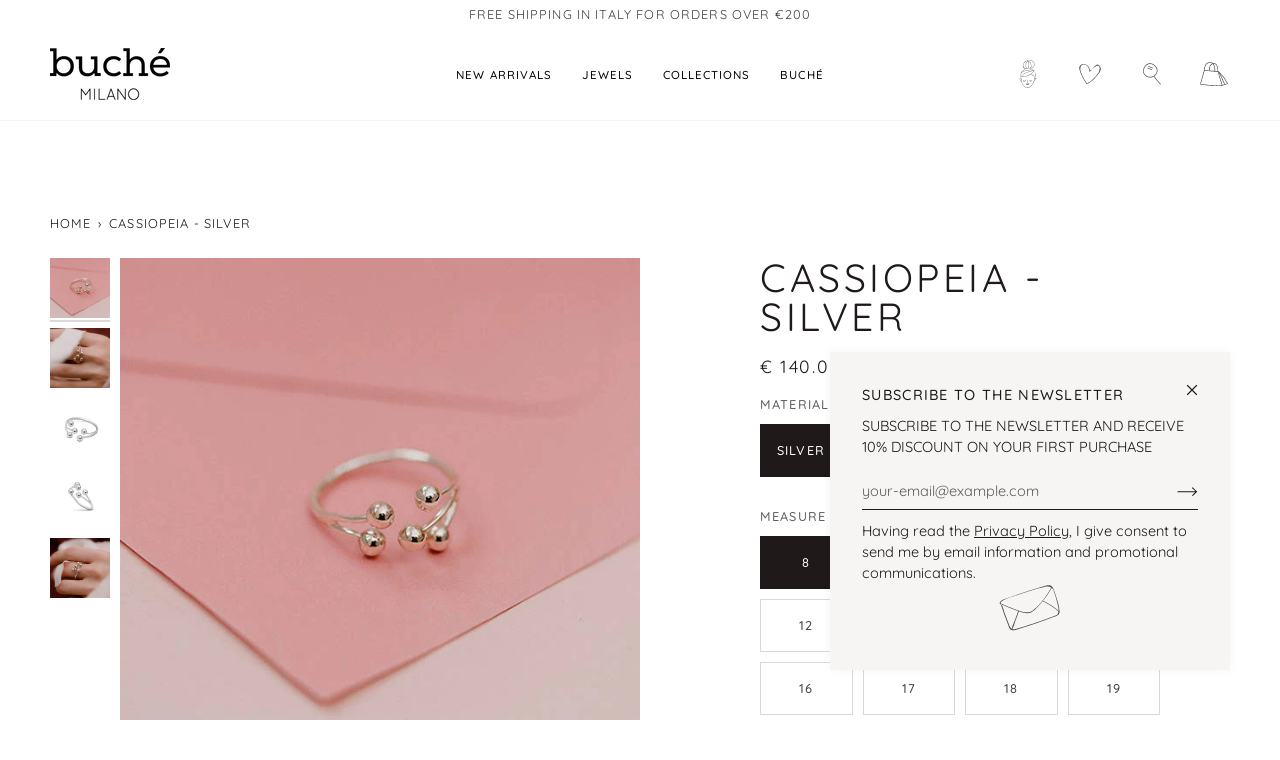

--- FILE ---
content_type: text/html; charset=utf-8
request_url: https://en.buchegioielli.com/en/products/anello-cassiopea-argento
body_size: 40762
content:
<!doctype html>




<html class="no-js" lang="en" ><head>
  <meta charset="utf-8">
  <meta http-equiv="X-UA-Compatible" content="IE=edge,chrome=1">
  <meta name="viewport" content="width=device-width,initial-scale=1,viewport-fit=cover">
  <meta name="theme-color" content="#424242"><link rel="canonical" href="https://buchegioielli.com/en/products/anello-cassiopea-argento"><!-- ======================= Pipeline Theme V7.0.2 ========================= -->

  <!-- Preloading ================================================================== -->

  <link rel="preconnect" href="https://cdn.shopify.com" crossorigin>
  <link rel="dns-prefetch" href="https://cdn.shopify.com">
  <link rel="preconnect" href="https://fonts.shopify.com" crossorigin>
  <link rel="dns-prefetch" href="https://fonts.shopifycdn.com">
  <link rel="preconnect" href="https://monorail-edge.shopifysvc.com" crossorigin>

  <link rel="preload" href="//en.buchegioielli.com/cdn/fonts/quicksand/quicksand_n4.bf8322a9d1da765aa396ad7b6eeb81930a6214de.woff2" as="font" type="font/woff2" crossorigin>
  <link rel="preload" href="//en.buchegioielli.com/cdn/fonts/quicksand/quicksand_n4.bf8322a9d1da765aa396ad7b6eeb81930a6214de.woff2" as="font" type="font/woff2" crossorigin>
  <link rel="preload" href="//en.buchegioielli.com/cdn/fonts/quicksand/quicksand_n4.bf8322a9d1da765aa396ad7b6eeb81930a6214de.woff2" as="font" type="font/woff2" crossorigin>

  <link href="//en.buchegioielli.com/cdn/shop/t/21/assets/vendor.js?v=131139509784942254651686404563" as="script" rel="preload">
  <link href="//en.buchegioielli.com/cdn/shop/t/21/assets/theme.js?v=21168280266438218141686404559" as="script" rel="preload">
  <link href="//en.buchegioielli.com/cdn/shop/t/21/assets/theme.css?v=184142639049349654561689169336" as="script" rel="preload">

  <!-- Title and description ================================================ --><link rel="shortcut icon" href="//en.buchegioielli.com/cdn/shop/files/favicon_32x32.png?v=1613155584" type="image/png">
  <title>
    

    Cassiopeia - Silver
&ndash; Buché gioielli

  </title><meta name="description" content="The Cassiopea ring, in 925 silver, is inspired by the homonymous constellation; its small spheres will give you brightness and elegance. Made in Italy.">
  <!-- /snippets/social-meta-tags.liquid --><meta property="og:site_name" content="Buché gioielli">
<meta property="og:url" content="https://buchegioielli.com/en/products/anello-cassiopea-argento">
<meta property="og:title" content="Cassiopeia - Silver">
<meta property="og:type" content="product">
<meta property="og:description" content="The Cassiopea ring, in 925 silver, is inspired by the homonymous constellation; its small spheres will give you brightness and elegance. Made in Italy."><meta property="og:price:amount" content="140.00">
  <meta property="og:price:currency" content="EUR">
      <meta property="og:image" content="http://en.buchegioielli.com/cdn/shop/files/Anello-cassiopea-argento-5.jpg?v=1689773985">
      <meta property="og:image:secure_url" content="https://en.buchegioielli.com/cdn/shop/files/Anello-cassiopea-argento-5.jpg?v=1689773985">
      <meta property="og:image:height" content="600">
      <meta property="og:image:width" content="600">
      <meta property="og:image" content="http://en.buchegioielli.com/cdn/shop/files/Anello-cassiopea-argento-3.jpg?v=1689773985">
      <meta property="og:image:secure_url" content="https://en.buchegioielli.com/cdn/shop/files/Anello-cassiopea-argento-3.jpg?v=1689773985">
      <meta property="og:image:height" content="600">
      <meta property="og:image:width" content="600">
      <meta property="og:image" content="http://en.buchegioielli.com/cdn/shop/files/Anello-cassiopea-argento-1_729de68a-db2f-432b-a239-9d7de3f71baf.jpg?v=1689802190">
      <meta property="og:image:secure_url" content="https://en.buchegioielli.com/cdn/shop/files/Anello-cassiopea-argento-1_729de68a-db2f-432b-a239-9d7de3f71baf.jpg?v=1689802190">
      <meta property="og:image:height" content="800">
      <meta property="og:image:width" content="800">
<meta property="twitter:image" content="http://en.buchegioielli.com/cdn/shop/files/Anello-cassiopea-argento-5_1200x1200.jpg?v=1689773985">

<meta name="twitter:site" content="@">
<meta name="twitter:card" content="summary_large_image">
<meta name="twitter:title" content="Cassiopeia - Silver">
<meta name="twitter:description" content="The Cassiopea ring, in 925 silver, is inspired by the homonymous constellation; its small spheres will give you brightness and elegance. Made in Italy."><script type="text/javascript">
var _iub = _iub || [];
_iub.csConfiguration = {"askConsentAtCookiePolicyUpdate":true,"countryDetection":true,"enableLgpd":true,"enableUspr":true,"floatingPreferencesButtonDisplay":"bottom-right","lang":"it","lgpdAppliesGlobally":false,"perPurposeConsent":true,"siteId":1080069,"whitelabel":false,"cookiePolicyId":69571944, "banner":{ "acceptButtonColor":"#28576A","acceptButtonDisplay":true,"backgroundColor":"#E0E5E6","closeButtonDisplay":false,"customizeButtonColor":"#28576A","customizeButtonDisplay":true,"explicitWithdrawal":true,"listPurposes":true,"linksColor":"#28576A","position":"bottom","rejectButtonColor":"#28576A","rejectButtonDisplay":true,"showPurposesToggles":true,"textColor":"#000000FC" }};
</script>

<script type="text/javascript" src="//cdn.iubenda.com/cs/gpp/stub.js"></script>
<script type="text/javascript" src="//cdn.iubenda.com/cs/iubenda_cs.js" charset="UTF-8" async></script>
  <script type="text/javascript">
var _iub = _iub || [];
_iub.cons_instructions = _iub.cons_instructions || [];
</script>
<script type="text/javascript" src="https://cdn.iubenda.com/consent_solution/iubenda_cons.js"></script>
<script type="text/javascript">_iub.cons.init({api_key:"Xm1xxZWk0fOgYUSEHtdknhkUBtZq2t2U"})</script>

  <!-- CSS ================================================================== -->

  <link href="//en.buchegioielli.com/cdn/shop/t/21/assets/font-settings.css?v=163139629578906845721758256093" rel="stylesheet" type="text/css" media="all" />

  <!-- /snippets/css-variables.liquid -->


<style data-shopify>

:root {
/* ================ Layout Variables ================ */






--LAYOUT-WIDTH: 1450px;
--LAYOUT-GUTTER: 24px;
--LAYOUT-GUTTER-OFFSET: -24px;
--NAV-GUTTER: 15px;
--LAYOUT-OUTER: 50px;

/* ================ Product video ================ */

--COLOR-VIDEO-BG: #f2f2f2;


/* ================ Color Variables ================ */

/* === Backgrounds ===*/
--COLOR-BG: #ffffff;
--COLOR-BG-ACCENT: #f7f5f4;

/* === Text colors ===*/
--COLOR-TEXT-DARK: #1f1919;
--COLOR-TEXT: #424242;
--COLOR-TEXT-LIGHT: #7b7b7b;

/* === Bright color ===*/
--COLOR-PRIMARY: #ffc29e;
--COLOR-PRIMARY-HOVER: #ff9252;
--COLOR-PRIMARY-FADE: rgba(255, 194, 158, 0.05);
--COLOR-PRIMARY-FADE-HOVER: rgba(255, 194, 158, 0.1);--COLOR-PRIMARY-OPPOSITE: #000000;

/* === Secondary/link Color ===*/
--COLOR-SECONDARY: #424242;
--COLOR-SECONDARY-HOVER: #201818;
--COLOR-SECONDARY-FADE: rgba(66, 66, 66, 0.05);
--COLOR-SECONDARY-FADE-HOVER: rgba(66, 66, 66, 0.1);--COLOR-SECONDARY-OPPOSITE: #ffffff;

/* === Shades of grey ===*/
--COLOR-A5:  rgba(66, 66, 66, 0.05);
--COLOR-A10: rgba(66, 66, 66, 0.1);
--COLOR-A20: rgba(66, 66, 66, 0.2);
--COLOR-A35: rgba(66, 66, 66, 0.35);
--COLOR-A50: rgba(66, 66, 66, 0.5);
--COLOR-A80: rgba(66, 66, 66, 0.8);
--COLOR-A90: rgba(66, 66, 66, 0.9);
--COLOR-A95: rgba(66, 66, 66, 0.95);


/* ================ Inverted Color Variables ================ */

--INVERSE-BG: #424242;
--INVERSE-BG-ACCENT: #1d1d1d;

/* === Text colors ===*/
--INVERSE-TEXT-DARK: #ffffff;
--INVERSE-TEXT: #ffffff;
--INVERSE-TEXT-LIGHT: #c6c6c6;

/* === Bright color ===*/
--INVERSE-PRIMARY: #ffe2d1;
--INVERSE-PRIMARY-HOVER: #ffb285;
--INVERSE-PRIMARY-FADE: rgba(255, 226, 209, 0.05);
--INVERSE-PRIMARY-FADE-HOVER: rgba(255, 226, 209, 0.1);--INVERSE-PRIMARY-OPPOSITE: #000000;


/* === Second Color ===*/
--INVERSE-SECONDARY: #748cab;
--INVERSE-SECONDARY-HOVER: #3f6493;
--INVERSE-SECONDARY-FADE: rgba(116, 140, 171, 0.05);
--INVERSE-SECONDARY-FADE-HOVER: rgba(116, 140, 171, 0.1);--INVERSE-SECONDARY-OPPOSITE: #ffffff;


/* === Shades of grey ===*/
--INVERSE-A5:  rgba(255, 255, 255, 0.05);
--INVERSE-A10: rgba(255, 255, 255, 0.1);
--INVERSE-A20: rgba(255, 255, 255, 0.2);
--INVERSE-A35: rgba(255, 255, 255, 0.3);
--INVERSE-A80: rgba(255, 255, 255, 0.8);
--INVERSE-A90: rgba(255, 255, 255, 0.9);
--INVERSE-A95: rgba(255, 255, 255, 0.95);


/* ================ Bright Color Variables ================ */

--BRIGHT-BG: #ffc29e;
--BRIGHT-BG-ACCENT: #ffe2d1;

/* === Text colors ===*/
--BRIGHT-TEXT-DARK: #404040;
--BRIGHT-TEXT: #000000;
--BRIGHT-TEXT-LIGHT: #4d3a2f;

/* === Bright color ===*/
--BRIGHT-PRIMARY: #ffe2d1;
--BRIGHT-PRIMARY-HOVER: #ffb285;
--BRIGHT-PRIMARY-FADE: rgba(255, 226, 209, 0.05);
--BRIGHT-PRIMARY-FADE-HOVER: rgba(255, 226, 209, 0.1);--BRIGHT-PRIMARY-OPPOSITE: #000000;


/* === Second Color ===*/
--BRIGHT-SECONDARY: #3d5aff;
--BRIGHT-SECONDARY-HOVER: #0024f0;
--BRIGHT-SECONDARY-FADE: rgba(61, 90, 255, 0.05);
--BRIGHT-SECONDARY-FADE-HOVER: rgba(61, 90, 255, 0.1);--BRIGHT-SECONDARY-OPPOSITE: #ffffff;


/* === Shades of grey ===*/
--BRIGHT-A5:  rgba(0, 0, 0, 0.05);
--BRIGHT-A10: rgba(0, 0, 0, 0.1);
--BRIGHT-A20: rgba(0, 0, 0, 0.2);
--BRIGHT-A35: rgba(0, 0, 0, 0.3);
--BRIGHT-A80: rgba(0, 0, 0, 0.8);
--BRIGHT-A90: rgba(0, 0, 0, 0.9);
--BRIGHT-A95: rgba(0, 0, 0, 0.95);


/* === Account Bar ===*/
--COLOR-ANNOUNCEMENT-BG: #ffffff;
--COLOR-ANNOUNCEMENT-TEXT: #424242;

/* === Nav and dropdown link background ===*/
--COLOR-NAV: #ffffff;
--COLOR-NAV-TEXT: #000000;
--COLOR-NAV-TEXT-DARK: #000000;
--COLOR-NAV-TEXT-LIGHT: #4d4d4d;
--COLOR-NAV-BORDER: #f7f5f4;
--COLOR-NAV-A10: rgba(0, 0, 0, 0.1);
--COLOR-NAV-A50: rgba(0, 0, 0, 0.5);
--COLOR-HIGHLIGHT-LINK: #ffe2d1;

/* === Site Footer ===*/
--COLOR-FOOTER-BG: #fec29f;
--COLOR-FOOTER-TEXT: #424242;
--COLOR-FOOTER-A5: rgba(66, 66, 66, 0.05);
--COLOR-FOOTER-A15: rgba(66, 66, 66, 0.15);
--COLOR-FOOTER-A90: rgba(66, 66, 66, 0.9);

/* === Sub-Footer ===*/
--COLOR-SUB-FOOTER-BG: #fec29f;
--COLOR-SUB-FOOTER-TEXT: #424242;
--COLOR-SUB-FOOTER-A5: rgba(66, 66, 66, 0.05);
--COLOR-SUB-FOOTER-A15: rgba(66, 66, 66, 0.15);
--COLOR-SUB-FOOTER-A90: rgba(66, 66, 66, 0.9);

/* === Products ===*/
--PRODUCT-GRID-ASPECT-RATIO: 100%;

/* === Product badges ===*/
--COLOR-BADGE: #ffffff;
--COLOR-BADGE-TEXT: #424242;
--COLOR-BADGE-TEXT-DARK: #1f1919;
--COLOR-BADGE-TEXT-HOVER: #686868;
--COLOR-BADGE-HAIRLINE: #f6f6f6;

/* === Product item slider ===*/--COLOR-PRODUCT-SLIDER: #ffffff;--COLOR-PRODUCT-SLIDER-OPPOSITE: rgba(13, 13, 13, 0.06);/* === disabled form colors ===*/
--COLOR-DISABLED-BG: #ececec;
--COLOR-DISABLED-TEXT: #bdbdbd;

--INVERSE-DISABLED-BG: #555555;
--INVERSE-DISABLED-TEXT: #848484;

/* === Button Radius === */
--BUTTON-RADIUS: 2px;


/* ================ Typography ================ */

--FONT-STACK-BODY: Quicksand, sans-serif;
--FONT-STYLE-BODY: normal;
--FONT-WEIGHT-BODY: 400;
--FONT-WEIGHT-BODY-BOLD: 500;
--FONT-ADJUST-BODY: 1.0;

  --FONT-BODY-TRANSFORM: none;
  --FONT-BODY-LETTER-SPACING: normal;


--FONT-STACK-HEADING: Quicksand, sans-serif;
--FONT-STYLE-HEADING: normal;
--FONT-WEIGHT-HEADING: 400;
--FONT-WEIGHT-HEADING-BOLD: 500;
--FONT-ADJUST-HEADING: 1.0;

  --FONT-HEADING-TRANSFORM: uppercase;
  --FONT-HEADING-LETTER-SPACING: 0.09em;

--FONT-STACK-ACCENT: Quicksand, sans-serif;
--FONT-STYLE-ACCENT: normal;
--FONT-WEIGHT-ACCENT: 400;
--FONT-WEIGHT-ACCENT-BOLD: 500;
--FONT-ADJUST-ACCENT: 1.0;

  --FONT-ACCENT-TRANSFORM: uppercase;
  --FONT-ACCENT-LETTER-SPACING: 0.09em;

--TYPE-STACK-NAV: Quicksand, sans-serif;
--TYPE-STYLE-NAV: normal;
--TYPE-ADJUST-NAV: 1.0;
--TYPE-WEIGHT-NAV: 500;

  --FONT-NAV-TRANSFORM: uppercase;
  --FONT-NAV-LETTER-SPACING: 0.09em;

--TYPE-STACK-BUTTON: Quicksand, sans-serif;
--TYPE-STYLE-BUTTON: normal;
--TYPE-ADJUST-BUTTON: 1.0;
--TYPE-WEIGHT-BUTTON: 500;

  --FONT-BUTTON-TRANSFORM: uppercase;
  --FONT-BUTTON-LETTER-SPACING: 0.09em;

--TYPE-STACK-KICKER: Quicksand, sans-serif;
--TYPE-STYLE-KICKER: normal;
--TYPE-ADJUST-KICKER: 1.0;
--TYPE-WEIGHT-KICKER: 500;

  --FONT-KICKER-TRANSFORM: uppercase;
  --FONT-KICKER-LETTER-SPACING: 0.09em;


--ICO-SELECT: url('//en.buchegioielli.com/cdn/shop/t/21/assets/ico-select.svg?v=136656074569916779741686404569');

/* ================ Photo correction ================ */
--PHOTO-CORRECTION: 100%;


  <!-- /snippets/css-variables-contrast.liquid -->



--COLOR-TEXT-DARK: #030202;
--COLOR-TEXT:#1f1919;
--COLOR-TEXT-LIGHT: #424242;

--INVERSE-TEXT-DARK: #ffffff;
--INVERSE-TEXT: #ffffff;
--INVERSE-TEXT-LIGHT: #ffffff;


}

:root {
  --font-1: 10.00px;
  --font-2: 11.33px;
  --font-3: 12.00px;
  --font-4: 13.14px;
  --font-5: 15.51px;
  --font-6: 17.49px;
  --font-7: 20.29px;
  --font-8: 23.54px;
  --font-9: 27.30px;
  --font-10: 31.67px;
  --font-11: 36.74px;
  --font-12: 42.62px;
  --font-13: 49.44px;
  --font-14: 57.35px;
  --font-15: 66.52px;
}
@media only screen and (min-width: 480px) and (max-width: 1099px) {
  :root {
    --font-1: 10.00px;
    --font-2: 11.50px;
    --font-3: 12.33px;
    --font-4: 13.70px;
    --font-5: 16.00px;
    --font-6: 17.95px;
    --font-7: 21.09px;
    --font-8: 24.78px;
    --font-9: 29.12px;
    --font-10: 34.21px;
    --font-11: 40.20px;
    --font-12: 47.23px;
    --font-13: 55.50px;
    --font-14: 65.21px;
    --font-15: 76.62px;
  }
}
@media only screen and (min-width: 1100px) {
  :root {
    --font-1: 10.00px;
    --font-2: 11.50px;
    --font-3: 12.75px;
    --font-4: 14.53px;
    --font-5: 17.69px;
    --font-6: 21.58px;
    --font-7: 26.33px;
    --font-8: 32.12px;
    --font-9: 39.19px;
    --font-10: 47.81px;
    --font-11: 58.33px;
    --font-12: 71.16px;
    --font-13: 86.82px;
    --font-14: 105.92px;
    --font-15: 129.22px;
  }
}

</style>


  <link href="//en.buchegioielli.com/cdn/shop/t/21/assets/theme.css?v=184142639049349654561689169336" rel="stylesheet" type="text/css" media="all" />

  <script>
    document.documentElement.className = document.documentElement.className.replace('no-js', 'js');

    
      document.documentElement.classList.add('aos-initialized');let root = '/en';
    if (root[root.length - 1] !== '/') {
      root = `${root}/`;
    }
    var theme = {
      routes: {
        root_url: root,
        cart: '/en/cart',
        cart_add_url: '/en/cart/add',
        product_recommendations_url: '/en/recommendations/products',
        account_addresses_url: '/en/account/addresses',
        predictive_search_url: '/en/search/suggest'
      },
      state: {
        cartOpen: null,
      },
      sizes: {
        small: 480,
        medium: 768,
        large: 1100,
        widescreen: 1400
      },
      assets: {
        photoswipe: '//en.buchegioielli.com/cdn/shop/t/21/assets/photoswipe.js?v=162613001030112971491686404562',
        smoothscroll: '//en.buchegioielli.com/cdn/shop/t/21/assets/smoothscroll.js?v=37906625415260927261686404563',
        swatches: '//en.buchegioielli.com/cdn/shop/t/21/assets/swatches.json?v=40225999540343501761687789655',
        noImage: '//en.buchegioielli.com/cdn/shopifycloud/storefront/assets/no-image-2048-a2addb12.gif',
        base: '//en.buchegioielli.com/cdn/shop/t/21/assets/'
      },
      strings: {
        swatchesKey: "Color, Colour",
        addToCart: "Add to Cart",
        estimateShipping: "Estimate shipping",
        noShippingAvailable: "We do not ship to this destination.",
        free: "Free",
        from: "From",
        preOrder: "Pre-order",
        saleType: "Sale type",
        soldOut: "Sold Out",
        sale: "Sale",
        subscription: "Subscription",
        unavailable: "Unavailable",
        unitPrice: "Unit price",
        unitPriceSeparator: "per",
        stockout: "All available stock is in cart",
        products: "Products",
        pages: "Pages",
        collections: "Collections",
        resultsFor: "Results for",
        noResultsFor: "No results for",
        articles: "Articles",
        successMessage: "Link copied to clipboard",
      },
      settings: {
        badge_sale_type: "percentage",
        animate_hover: true,
        animate_scroll: true,
        show_locale_desktop: null,
        show_locale_mobile: null,
        show_currency_desktop: null,
        show_currency_mobile: null,
        currency_select_type: "country",
        currency_code_enable: false,
        cycle_images_hover_delay: 1.5
      },
      info: {
        name: 'pipeline'
      },
      version: '7.0.2',
      moneyFormat: "€ {{amount}}",
      shopCurrency: "EUR",
      currencyCode: "EUR"
    }
    let windowInnerHeight = window.innerHeight;
    document.documentElement.style.setProperty('--full-screen', `${windowInnerHeight}px`);
    document.documentElement.style.setProperty('--three-quarters', `${windowInnerHeight * 0.75}px`);
    document.documentElement.style.setProperty('--two-thirds', `${windowInnerHeight * 0.66}px`);
    document.documentElement.style.setProperty('--one-half', `${windowInnerHeight * 0.5}px`);
    document.documentElement.style.setProperty('--one-third', `${windowInnerHeight * 0.33}px`);
    document.documentElement.style.setProperty('--one-fifth', `${windowInnerHeight * 0.2}px`);

    window.isRTL = document.documentElement.getAttribute('dir') === 'rtl';
  </script><!-- Theme Javascript ============================================================== -->
  <script src="//en.buchegioielli.com/cdn/shop/t/21/assets/vendor.js?v=131139509784942254651686404563" defer="defer"></script>
  <script src="//en.buchegioielli.com/cdn/shop/t/21/assets/theme.js?v=21168280266438218141686404559" defer="defer"></script>

  <script>
    (function () {
      function onPageShowEvents() {
        if ('requestIdleCallback' in window) {
          requestIdleCallback(initCartEvent, { timeout: 500 })
        } else {
          initCartEvent()
        }
        function initCartEvent(){
          window.fetch(window.theme.routes.cart + '.js')
          .then((response) => {
            if(!response.ok){
              throw {status: response.statusText};
            }
            return response.json();
          })
          .then((response) => {
            document.dispatchEvent(new CustomEvent('theme:cart:change', {
              detail: {
                cart: response,
              },
              bubbles: true,
            }));
            return response;
          })
          .catch((e) => {
            console.error(e);
          });
        }
      };
      window.onpageshow = onPageShowEvents;
    })();
  </script>

  <script type="text/javascript">
    if (window.MSInputMethodContext && document.documentMode) {
      var scripts = document.getElementsByTagName('script')[0];
      var polyfill = document.createElement("script");
      polyfill.defer = true;
      polyfill.src = "//en.buchegioielli.com/cdn/shop/t/21/assets/ie11.js?v=144489047535103983231686404562";

      scripts.parentNode.insertBefore(polyfill, scripts);
    }
  </script>

  <!-- Shopify app scripts =========================================================== -->
  <script>window.performance && window.performance.mark && window.performance.mark('shopify.content_for_header.start');</script><meta name="facebook-domain-verification" content="ienchpd1tjjdy0a67u56ha828tzasi">
<meta id="shopify-digital-wallet" name="shopify-digital-wallet" content="/20740275/digital_wallets/dialog">
<meta name="shopify-checkout-api-token" content="591c282b3cb7fb1d27d891ae0d38122a">
<meta id="in-context-paypal-metadata" data-shop-id="20740275" data-venmo-supported="false" data-environment="production" data-locale="en_US" data-paypal-v4="true" data-currency="EUR">
<link rel="alternate" hreflang="x-default" href="https://buchegioielli.com/products/anello-cassiopea-argento">
<link rel="alternate" hreflang="it" href="https://buchegioielli.com/products/anello-cassiopea-argento">
<link rel="alternate" hreflang="en" href="https://buchegioielli.com/en/products/anello-cassiopea-argento">
<link rel="alternate" type="application/json+oembed" href="https://buchegioielli.com/en/products/anello-cassiopea-argento.oembed">
<script async="async" src="/checkouts/internal/preloads.js?locale=en-IT"></script>
<script id="shopify-features" type="application/json">{"accessToken":"591c282b3cb7fb1d27d891ae0d38122a","betas":["rich-media-storefront-analytics"],"domain":"en.buchegioielli.com","predictiveSearch":true,"shopId":20740275,"locale":"en"}</script>
<script>var Shopify = Shopify || {};
Shopify.shop = "buchejewellery.myshopify.com";
Shopify.locale = "en";
Shopify.currency = {"active":"EUR","rate":"1.0"};
Shopify.country = "IT";
Shopify.theme = {"name":"Pipeline [Production]","id":150020555075,"schema_name":"Pipeline","schema_version":"7.0.2","theme_store_id":null,"role":"main"};
Shopify.theme.handle = "null";
Shopify.theme.style = {"id":null,"handle":null};
Shopify.cdnHost = "en.buchegioielli.com/cdn";
Shopify.routes = Shopify.routes || {};
Shopify.routes.root = "/en/";</script>
<script type="module">!function(o){(o.Shopify=o.Shopify||{}).modules=!0}(window);</script>
<script>!function(o){function n(){var o=[];function n(){o.push(Array.prototype.slice.apply(arguments))}return n.q=o,n}var t=o.Shopify=o.Shopify||{};t.loadFeatures=n(),t.autoloadFeatures=n()}(window);</script>
<script id="shop-js-analytics" type="application/json">{"pageType":"product"}</script>
<script defer="defer" async type="module" src="//en.buchegioielli.com/cdn/shopifycloud/shop-js/modules/v2/client.init-shop-cart-sync_BN7fPSNr.en.esm.js"></script>
<script defer="defer" async type="module" src="//en.buchegioielli.com/cdn/shopifycloud/shop-js/modules/v2/chunk.common_Cbph3Kss.esm.js"></script>
<script defer="defer" async type="module" src="//en.buchegioielli.com/cdn/shopifycloud/shop-js/modules/v2/chunk.modal_DKumMAJ1.esm.js"></script>
<script type="module">
  await import("//en.buchegioielli.com/cdn/shopifycloud/shop-js/modules/v2/client.init-shop-cart-sync_BN7fPSNr.en.esm.js");
await import("//en.buchegioielli.com/cdn/shopifycloud/shop-js/modules/v2/chunk.common_Cbph3Kss.esm.js");
await import("//en.buchegioielli.com/cdn/shopifycloud/shop-js/modules/v2/chunk.modal_DKumMAJ1.esm.js");

  window.Shopify.SignInWithShop?.initShopCartSync?.({"fedCMEnabled":true,"windoidEnabled":true});

</script>
<script>(function() {
  var isLoaded = false;
  function asyncLoad() {
    if (isLoaded) return;
    isLoaded = true;
    var urls = ["\/\/www.powr.io\/powr.js?powr-token=buchejewellery.myshopify.com\u0026external-type=shopify\u0026shop=buchejewellery.myshopify.com","https:\/\/s3.eu-west-1.amazonaws.com\/production-klarna-il-shopify-osm\/a6c5e37d3b587ca7438f15aa90b429b47085a035\/buchejewellery.myshopify.com-1708630821272.js?shop=buchejewellery.myshopify.com"];
    for (var i = 0; i < urls.length; i++) {
      var s = document.createElement('script');
      s.type = 'text/javascript';
      s.async = true;
      s.src = urls[i];
      var x = document.getElementsByTagName('script')[0];
      x.parentNode.insertBefore(s, x);
    }
  };
  if(window.attachEvent) {
    window.attachEvent('onload', asyncLoad);
  } else {
    window.addEventListener('load', asyncLoad, false);
  }
})();</script>
<script id="__st">var __st={"a":20740275,"offset":3600,"reqid":"74dae0e4-5e45-4609-98de-150eda000c34-1770035753","pageurl":"en.buchegioielli.com\/en\/products\/anello-cassiopea-argento","u":"fb42f07ccc7a","p":"product","rtyp":"product","rid":7645021995176};</script>
<script>window.ShopifyPaypalV4VisibilityTracking = true;</script>
<script id="captcha-bootstrap">!function(){'use strict';const t='contact',e='account',n='new_comment',o=[[t,t],['blogs',n],['comments',n],[t,'customer']],c=[[e,'customer_login'],[e,'guest_login'],[e,'recover_customer_password'],[e,'create_customer']],r=t=>t.map((([t,e])=>`form[action*='/${t}']:not([data-nocaptcha='true']) input[name='form_type'][value='${e}']`)).join(','),a=t=>()=>t?[...document.querySelectorAll(t)].map((t=>t.form)):[];function s(){const t=[...o],e=r(t);return a(e)}const i='password',u='form_key',d=['recaptcha-v3-token','g-recaptcha-response','h-captcha-response',i],f=()=>{try{return window.sessionStorage}catch{return}},m='__shopify_v',_=t=>t.elements[u];function p(t,e,n=!1){try{const o=window.sessionStorage,c=JSON.parse(o.getItem(e)),{data:r}=function(t){const{data:e,action:n}=t;return t[m]||n?{data:e,action:n}:{data:t,action:n}}(c);for(const[e,n]of Object.entries(r))t.elements[e]&&(t.elements[e].value=n);n&&o.removeItem(e)}catch(o){console.error('form repopulation failed',{error:o})}}const l='form_type',E='cptcha';function T(t){t.dataset[E]=!0}const w=window,h=w.document,L='Shopify',v='ce_forms',y='captcha';let A=!1;((t,e)=>{const n=(g='f06e6c50-85a8-45c8-87d0-21a2b65856fe',I='https://cdn.shopify.com/shopifycloud/storefront-forms-hcaptcha/ce_storefront_forms_captcha_hcaptcha.v1.5.2.iife.js',D={infoText:'Protected by hCaptcha',privacyText:'Privacy',termsText:'Terms'},(t,e,n)=>{const o=w[L][v],c=o.bindForm;if(c)return c(t,g,e,D).then(n);var r;o.q.push([[t,g,e,D],n]),r=I,A||(h.body.append(Object.assign(h.createElement('script'),{id:'captcha-provider',async:!0,src:r})),A=!0)});var g,I,D;w[L]=w[L]||{},w[L][v]=w[L][v]||{},w[L][v].q=[],w[L][y]=w[L][y]||{},w[L][y].protect=function(t,e){n(t,void 0,e),T(t)},Object.freeze(w[L][y]),function(t,e,n,w,h,L){const[v,y,A,g]=function(t,e,n){const i=e?o:[],u=t?c:[],d=[...i,...u],f=r(d),m=r(i),_=r(d.filter((([t,e])=>n.includes(e))));return[a(f),a(m),a(_),s()]}(w,h,L),I=t=>{const e=t.target;return e instanceof HTMLFormElement?e:e&&e.form},D=t=>v().includes(t);t.addEventListener('submit',(t=>{const e=I(t);if(!e)return;const n=D(e)&&!e.dataset.hcaptchaBound&&!e.dataset.recaptchaBound,o=_(e),c=g().includes(e)&&(!o||!o.value);(n||c)&&t.preventDefault(),c&&!n&&(function(t){try{if(!f())return;!function(t){const e=f();if(!e)return;const n=_(t);if(!n)return;const o=n.value;o&&e.removeItem(o)}(t);const e=Array.from(Array(32),(()=>Math.random().toString(36)[2])).join('');!function(t,e){_(t)||t.append(Object.assign(document.createElement('input'),{type:'hidden',name:u})),t.elements[u].value=e}(t,e),function(t,e){const n=f();if(!n)return;const o=[...t.querySelectorAll(`input[type='${i}']`)].map((({name:t})=>t)),c=[...d,...o],r={};for(const[a,s]of new FormData(t).entries())c.includes(a)||(r[a]=s);n.setItem(e,JSON.stringify({[m]:1,action:t.action,data:r}))}(t,e)}catch(e){console.error('failed to persist form',e)}}(e),e.submit())}));const S=(t,e)=>{t&&!t.dataset[E]&&(n(t,e.some((e=>e===t))),T(t))};for(const o of['focusin','change'])t.addEventListener(o,(t=>{const e=I(t);D(e)&&S(e,y())}));const B=e.get('form_key'),M=e.get(l),P=B&&M;t.addEventListener('DOMContentLoaded',(()=>{const t=y();if(P)for(const e of t)e.elements[l].value===M&&p(e,B);[...new Set([...A(),...v().filter((t=>'true'===t.dataset.shopifyCaptcha))])].forEach((e=>S(e,t)))}))}(h,new URLSearchParams(w.location.search),n,t,e,['guest_login'])})(!0,!0)}();</script>
<script integrity="sha256-4kQ18oKyAcykRKYeNunJcIwy7WH5gtpwJnB7kiuLZ1E=" data-source-attribution="shopify.loadfeatures" defer="defer" src="//en.buchegioielli.com/cdn/shopifycloud/storefront/assets/storefront/load_feature-a0a9edcb.js" crossorigin="anonymous"></script>
<script data-source-attribution="shopify.dynamic_checkout.dynamic.init">var Shopify=Shopify||{};Shopify.PaymentButton=Shopify.PaymentButton||{isStorefrontPortableWallets:!0,init:function(){window.Shopify.PaymentButton.init=function(){};var t=document.createElement("script");t.src="https://en.buchegioielli.com/cdn/shopifycloud/portable-wallets/latest/portable-wallets.en.js",t.type="module",document.head.appendChild(t)}};
</script>
<script data-source-attribution="shopify.dynamic_checkout.buyer_consent">
  function portableWalletsHideBuyerConsent(e){var t=document.getElementById("shopify-buyer-consent"),n=document.getElementById("shopify-subscription-policy-button");t&&n&&(t.classList.add("hidden"),t.setAttribute("aria-hidden","true"),n.removeEventListener("click",e))}function portableWalletsShowBuyerConsent(e){var t=document.getElementById("shopify-buyer-consent"),n=document.getElementById("shopify-subscription-policy-button");t&&n&&(t.classList.remove("hidden"),t.removeAttribute("aria-hidden"),n.addEventListener("click",e))}window.Shopify?.PaymentButton&&(window.Shopify.PaymentButton.hideBuyerConsent=portableWalletsHideBuyerConsent,window.Shopify.PaymentButton.showBuyerConsent=portableWalletsShowBuyerConsent);
</script>
<script data-source-attribution="shopify.dynamic_checkout.cart.bootstrap">document.addEventListener("DOMContentLoaded",(function(){function t(){return document.querySelector("shopify-accelerated-checkout-cart, shopify-accelerated-checkout")}if(t())Shopify.PaymentButton.init();else{new MutationObserver((function(e,n){t()&&(Shopify.PaymentButton.init(),n.disconnect())})).observe(document.body,{childList:!0,subtree:!0})}}));
</script>
<link id="shopify-accelerated-checkout-styles" rel="stylesheet" media="screen" href="https://en.buchegioielli.com/cdn/shopifycloud/portable-wallets/latest/accelerated-checkout-backwards-compat.css" crossorigin="anonymous">
<style id="shopify-accelerated-checkout-cart">
        #shopify-buyer-consent {
  margin-top: 1em;
  display: inline-block;
  width: 100%;
}

#shopify-buyer-consent.hidden {
  display: none;
}

#shopify-subscription-policy-button {
  background: none;
  border: none;
  padding: 0;
  text-decoration: underline;
  font-size: inherit;
  cursor: pointer;
}

#shopify-subscription-policy-button::before {
  box-shadow: none;
}

      </style>

<script>window.performance && window.performance.mark && window.performance.mark('shopify.content_for_header.end');</script>
<script src="https://cdn.shopify.com/extensions/6da6ffdd-cf2b-4a18-80e5-578ff81399ca/klarna-on-site-messaging-33/assets/index.js" type="text/javascript" defer="defer"></script>
<link href="https://monorail-edge.shopifysvc.com" rel="dns-prefetch">
<script>(function(){if ("sendBeacon" in navigator && "performance" in window) {try {var session_token_from_headers = performance.getEntriesByType('navigation')[0].serverTiming.find(x => x.name == '_s').description;} catch {var session_token_from_headers = undefined;}var session_cookie_matches = document.cookie.match(/_shopify_s=([^;]*)/);var session_token_from_cookie = session_cookie_matches && session_cookie_matches.length === 2 ? session_cookie_matches[1] : "";var session_token = session_token_from_headers || session_token_from_cookie || "";function handle_abandonment_event(e) {var entries = performance.getEntries().filter(function(entry) {return /monorail-edge.shopifysvc.com/.test(entry.name);});if (!window.abandonment_tracked && entries.length === 0) {window.abandonment_tracked = true;var currentMs = Date.now();var navigation_start = performance.timing.navigationStart;var payload = {shop_id: 20740275,url: window.location.href,navigation_start,duration: currentMs - navigation_start,session_token,page_type: "product"};window.navigator.sendBeacon("https://monorail-edge.shopifysvc.com/v1/produce", JSON.stringify({schema_id: "online_store_buyer_site_abandonment/1.1",payload: payload,metadata: {event_created_at_ms: currentMs,event_sent_at_ms: currentMs}}));}}window.addEventListener('pagehide', handle_abandonment_event);}}());</script>
<script id="web-pixels-manager-setup">(function e(e,d,r,n,o){if(void 0===o&&(o={}),!Boolean(null===(a=null===(i=window.Shopify)||void 0===i?void 0:i.analytics)||void 0===a?void 0:a.replayQueue)){var i,a;window.Shopify=window.Shopify||{};var t=window.Shopify;t.analytics=t.analytics||{};var s=t.analytics;s.replayQueue=[],s.publish=function(e,d,r){return s.replayQueue.push([e,d,r]),!0};try{self.performance.mark("wpm:start")}catch(e){}var l=function(){var e={modern:/Edge?\/(1{2}[4-9]|1[2-9]\d|[2-9]\d{2}|\d{4,})\.\d+(\.\d+|)|Firefox\/(1{2}[4-9]|1[2-9]\d|[2-9]\d{2}|\d{4,})\.\d+(\.\d+|)|Chrom(ium|e)\/(9{2}|\d{3,})\.\d+(\.\d+|)|(Maci|X1{2}).+ Version\/(15\.\d+|(1[6-9]|[2-9]\d|\d{3,})\.\d+)([,.]\d+|)( \(\w+\)|)( Mobile\/\w+|) Safari\/|Chrome.+OPR\/(9{2}|\d{3,})\.\d+\.\d+|(CPU[ +]OS|iPhone[ +]OS|CPU[ +]iPhone|CPU IPhone OS|CPU iPad OS)[ +]+(15[._]\d+|(1[6-9]|[2-9]\d|\d{3,})[._]\d+)([._]\d+|)|Android:?[ /-](13[3-9]|1[4-9]\d|[2-9]\d{2}|\d{4,})(\.\d+|)(\.\d+|)|Android.+Firefox\/(13[5-9]|1[4-9]\d|[2-9]\d{2}|\d{4,})\.\d+(\.\d+|)|Android.+Chrom(ium|e)\/(13[3-9]|1[4-9]\d|[2-9]\d{2}|\d{4,})\.\d+(\.\d+|)|SamsungBrowser\/([2-9]\d|\d{3,})\.\d+/,legacy:/Edge?\/(1[6-9]|[2-9]\d|\d{3,})\.\d+(\.\d+|)|Firefox\/(5[4-9]|[6-9]\d|\d{3,})\.\d+(\.\d+|)|Chrom(ium|e)\/(5[1-9]|[6-9]\d|\d{3,})\.\d+(\.\d+|)([\d.]+$|.*Safari\/(?![\d.]+ Edge\/[\d.]+$))|(Maci|X1{2}).+ Version\/(10\.\d+|(1[1-9]|[2-9]\d|\d{3,})\.\d+)([,.]\d+|)( \(\w+\)|)( Mobile\/\w+|) Safari\/|Chrome.+OPR\/(3[89]|[4-9]\d|\d{3,})\.\d+\.\d+|(CPU[ +]OS|iPhone[ +]OS|CPU[ +]iPhone|CPU IPhone OS|CPU iPad OS)[ +]+(10[._]\d+|(1[1-9]|[2-9]\d|\d{3,})[._]\d+)([._]\d+|)|Android:?[ /-](13[3-9]|1[4-9]\d|[2-9]\d{2}|\d{4,})(\.\d+|)(\.\d+|)|Mobile Safari.+OPR\/([89]\d|\d{3,})\.\d+\.\d+|Android.+Firefox\/(13[5-9]|1[4-9]\d|[2-9]\d{2}|\d{4,})\.\d+(\.\d+|)|Android.+Chrom(ium|e)\/(13[3-9]|1[4-9]\d|[2-9]\d{2}|\d{4,})\.\d+(\.\d+|)|Android.+(UC? ?Browser|UCWEB|U3)[ /]?(15\.([5-9]|\d{2,})|(1[6-9]|[2-9]\d|\d{3,})\.\d+)\.\d+|SamsungBrowser\/(5\.\d+|([6-9]|\d{2,})\.\d+)|Android.+MQ{2}Browser\/(14(\.(9|\d{2,})|)|(1[5-9]|[2-9]\d|\d{3,})(\.\d+|))(\.\d+|)|K[Aa][Ii]OS\/(3\.\d+|([4-9]|\d{2,})\.\d+)(\.\d+|)/},d=e.modern,r=e.legacy,n=navigator.userAgent;return n.match(d)?"modern":n.match(r)?"legacy":"unknown"}(),u="modern"===l?"modern":"legacy",c=(null!=n?n:{modern:"",legacy:""})[u],f=function(e){return[e.baseUrl,"/wpm","/b",e.hashVersion,"modern"===e.buildTarget?"m":"l",".js"].join("")}({baseUrl:d,hashVersion:r,buildTarget:u}),m=function(e){var d=e.version,r=e.bundleTarget,n=e.surface,o=e.pageUrl,i=e.monorailEndpoint;return{emit:function(e){var a=e.status,t=e.errorMsg,s=(new Date).getTime(),l=JSON.stringify({metadata:{event_sent_at_ms:s},events:[{schema_id:"web_pixels_manager_load/3.1",payload:{version:d,bundle_target:r,page_url:o,status:a,surface:n,error_msg:t},metadata:{event_created_at_ms:s}}]});if(!i)return console&&console.warn&&console.warn("[Web Pixels Manager] No Monorail endpoint provided, skipping logging."),!1;try{return self.navigator.sendBeacon.bind(self.navigator)(i,l)}catch(e){}var u=new XMLHttpRequest;try{return u.open("POST",i,!0),u.setRequestHeader("Content-Type","text/plain"),u.send(l),!0}catch(e){return console&&console.warn&&console.warn("[Web Pixels Manager] Got an unhandled error while logging to Monorail."),!1}}}}({version:r,bundleTarget:l,surface:e.surface,pageUrl:self.location.href,monorailEndpoint:e.monorailEndpoint});try{o.browserTarget=l,function(e){var d=e.src,r=e.async,n=void 0===r||r,o=e.onload,i=e.onerror,a=e.sri,t=e.scriptDataAttributes,s=void 0===t?{}:t,l=document.createElement("script"),u=document.querySelector("head"),c=document.querySelector("body");if(l.async=n,l.src=d,a&&(l.integrity=a,l.crossOrigin="anonymous"),s)for(var f in s)if(Object.prototype.hasOwnProperty.call(s,f))try{l.dataset[f]=s[f]}catch(e){}if(o&&l.addEventListener("load",o),i&&l.addEventListener("error",i),u)u.appendChild(l);else{if(!c)throw new Error("Did not find a head or body element to append the script");c.appendChild(l)}}({src:f,async:!0,onload:function(){if(!function(){var e,d;return Boolean(null===(d=null===(e=window.Shopify)||void 0===e?void 0:e.analytics)||void 0===d?void 0:d.initialized)}()){var d=window.webPixelsManager.init(e)||void 0;if(d){var r=window.Shopify.analytics;r.replayQueue.forEach((function(e){var r=e[0],n=e[1],o=e[2];d.publishCustomEvent(r,n,o)})),r.replayQueue=[],r.publish=d.publishCustomEvent,r.visitor=d.visitor,r.initialized=!0}}},onerror:function(){return m.emit({status:"failed",errorMsg:"".concat(f," has failed to load")})},sri:function(e){var d=/^sha384-[A-Za-z0-9+/=]+$/;return"string"==typeof e&&d.test(e)}(c)?c:"",scriptDataAttributes:o}),m.emit({status:"loading"})}catch(e){m.emit({status:"failed",errorMsg:(null==e?void 0:e.message)||"Unknown error"})}}})({shopId: 20740275,storefrontBaseUrl: "https://buchegioielli.com",extensionsBaseUrl: "https://extensions.shopifycdn.com/cdn/shopifycloud/web-pixels-manager",monorailEndpoint: "https://monorail-edge.shopifysvc.com/unstable/produce_batch",surface: "storefront-renderer",enabledBetaFlags: ["2dca8a86"],webPixelsConfigList: [{"id":"935756099","configuration":"{\"config\":\"{\\\"pixel_id\\\":\\\"G-8NC79VLQXN\\\",\\\"gtag_events\\\":[{\\\"type\\\":\\\"purchase\\\",\\\"action_label\\\":\\\"G-8NC79VLQXN\\\"},{\\\"type\\\":\\\"page_view\\\",\\\"action_label\\\":\\\"G-8NC79VLQXN\\\"},{\\\"type\\\":\\\"view_item\\\",\\\"action_label\\\":\\\"G-8NC79VLQXN\\\"},{\\\"type\\\":\\\"search\\\",\\\"action_label\\\":\\\"G-8NC79VLQXN\\\"},{\\\"type\\\":\\\"add_to_cart\\\",\\\"action_label\\\":\\\"G-8NC79VLQXN\\\"},{\\\"type\\\":\\\"begin_checkout\\\",\\\"action_label\\\":\\\"G-8NC79VLQXN\\\"},{\\\"type\\\":\\\"add_payment_info\\\",\\\"action_label\\\":\\\"G-8NC79VLQXN\\\"}],\\\"enable_monitoring_mode\\\":false}\"}","eventPayloadVersion":"v1","runtimeContext":"OPEN","scriptVersion":"b2a88bafab3e21179ed38636efcd8a93","type":"APP","apiClientId":1780363,"privacyPurposes":[],"dataSharingAdjustments":{"protectedCustomerApprovalScopes":["read_customer_address","read_customer_email","read_customer_name","read_customer_personal_data","read_customer_phone"]}},{"id":"277905731","configuration":"{\"pixel_id\":\"235953472686747\",\"pixel_type\":\"facebook_pixel\",\"metaapp_system_user_token\":\"-\"}","eventPayloadVersion":"v1","runtimeContext":"OPEN","scriptVersion":"ca16bc87fe92b6042fbaa3acc2fbdaa6","type":"APP","apiClientId":2329312,"privacyPurposes":["ANALYTICS","MARKETING","SALE_OF_DATA"],"dataSharingAdjustments":{"protectedCustomerApprovalScopes":["read_customer_address","read_customer_email","read_customer_name","read_customer_personal_data","read_customer_phone"]}},{"id":"shopify-app-pixel","configuration":"{}","eventPayloadVersion":"v1","runtimeContext":"STRICT","scriptVersion":"0450","apiClientId":"shopify-pixel","type":"APP","privacyPurposes":["ANALYTICS","MARKETING"]},{"id":"shopify-custom-pixel","eventPayloadVersion":"v1","runtimeContext":"LAX","scriptVersion":"0450","apiClientId":"shopify-pixel","type":"CUSTOM","privacyPurposes":["ANALYTICS","MARKETING"]}],isMerchantRequest: false,initData: {"shop":{"name":"Buché gioielli","paymentSettings":{"currencyCode":"EUR"},"myshopifyDomain":"buchejewellery.myshopify.com","countryCode":"IT","storefrontUrl":"https:\/\/buchegioielli.com\/en"},"customer":null,"cart":null,"checkout":null,"productVariants":[{"price":{"amount":140.0,"currencyCode":"EUR"},"product":{"title":"Cassiopeia - Silver","vendor":"Buché","id":"7645021995176","untranslatedTitle":"Cassiopeia - Silver","url":"\/en\/products\/anello-cassiopea-argento","type":"Anelli"},"id":"46863430910275","image":{"src":"\/\/en.buchegioielli.com\/cdn\/shop\/files\/Anello-cassiopea-argento-5.jpg?v=1689773985"},"sku":"23A\/11\/00\/08\/055","title":"Silver \/ 8","untranslatedTitle":"Argento \/ 8"},{"price":{"amount":140.0,"currencyCode":"EUR"},"product":{"title":"Cassiopeia - Silver","vendor":"Buché","id":"7645021995176","untranslatedTitle":"Cassiopeia - Silver","url":"\/en\/products\/anello-cassiopea-argento","type":"Anelli"},"id":"46863430943043","image":{"src":"\/\/en.buchegioielli.com\/cdn\/shop\/files\/Anello-cassiopea-argento-5.jpg?v=1689773985"},"sku":"23A\/11\/00\/09\/055","title":"Silver \/ 9","untranslatedTitle":"Argento \/ 9"},{"price":{"amount":140.0,"currencyCode":"EUR"},"product":{"title":"Cassiopeia - Silver","vendor":"Buché","id":"7645021995176","untranslatedTitle":"Cassiopeia - Silver","url":"\/en\/products\/anello-cassiopea-argento","type":"Anelli"},"id":"42953569075368","image":{"src":"\/\/en.buchegioielli.com\/cdn\/shop\/files\/Anello-cassiopea-argento-5.jpg?v=1689773985"},"sku":"23A\/11\/00\/10\/055","title":"Silver \/ 10","untranslatedTitle":"Argento \/ 10"},{"price":{"amount":140.0,"currencyCode":"EUR"},"product":{"title":"Cassiopeia - Silver","vendor":"Buché","id":"7645021995176","untranslatedTitle":"Cassiopeia - Silver","url":"\/en\/products\/anello-cassiopea-argento","type":"Anelli"},"id":"42953569108136","image":{"src":"\/\/en.buchegioielli.com\/cdn\/shop\/files\/Anello-cassiopea-argento-5.jpg?v=1689773985"},"sku":"23A\/11\/00\/11\/055","title":"Silver \/ 11","untranslatedTitle":"Argento \/ 11"},{"price":{"amount":140.0,"currencyCode":"EUR"},"product":{"title":"Cassiopeia - Silver","vendor":"Buché","id":"7645021995176","untranslatedTitle":"Cassiopeia - Silver","url":"\/en\/products\/anello-cassiopea-argento","type":"Anelli"},"id":"42953569140904","image":{"src":"\/\/en.buchegioielli.com\/cdn\/shop\/files\/Anello-cassiopea-argento-5.jpg?v=1689773985"},"sku":"23A\/11\/00\/12\/055","title":"Silver \/ 12","untranslatedTitle":"Argento \/ 12"},{"price":{"amount":140.0,"currencyCode":"EUR"},"product":{"title":"Cassiopeia - Silver","vendor":"Buché","id":"7645021995176","untranslatedTitle":"Cassiopeia - Silver","url":"\/en\/products\/anello-cassiopea-argento","type":"Anelli"},"id":"42953569173672","image":{"src":"\/\/en.buchegioielli.com\/cdn\/shop\/files\/Anello-cassiopea-argento-5.jpg?v=1689773985"},"sku":"23A\/11\/00\/13\/055","title":"Silver \/ 13","untranslatedTitle":"Argento \/ 13"},{"price":{"amount":140.0,"currencyCode":"EUR"},"product":{"title":"Cassiopeia - Silver","vendor":"Buché","id":"7645021995176","untranslatedTitle":"Cassiopeia - Silver","url":"\/en\/products\/anello-cassiopea-argento","type":"Anelli"},"id":"42953569206440","image":{"src":"\/\/en.buchegioielli.com\/cdn\/shop\/files\/Anello-cassiopea-argento-5.jpg?v=1689773985"},"sku":"23A\/11\/00\/14\/055","title":"Silver \/ 14","untranslatedTitle":"Argento \/ 14"},{"price":{"amount":140.0,"currencyCode":"EUR"},"product":{"title":"Cassiopeia - Silver","vendor":"Buché","id":"7645021995176","untranslatedTitle":"Cassiopeia - Silver","url":"\/en\/products\/anello-cassiopea-argento","type":"Anelli"},"id":"42953569239208","image":{"src":"\/\/en.buchegioielli.com\/cdn\/shop\/files\/Anello-cassiopea-argento-5.jpg?v=1689773985"},"sku":"23A\/11\/00\/15\/055","title":"Silver \/ 15","untranslatedTitle":"Argento \/ 15"},{"price":{"amount":140.0,"currencyCode":"EUR"},"product":{"title":"Cassiopeia - Silver","vendor":"Buché","id":"7645021995176","untranslatedTitle":"Cassiopeia - Silver","url":"\/en\/products\/anello-cassiopea-argento","type":"Anelli"},"id":"42953569271976","image":{"src":"\/\/en.buchegioielli.com\/cdn\/shop\/files\/Anello-cassiopea-argento-5.jpg?v=1689773985"},"sku":"23A\/11\/00\/16\/055","title":"Silver \/ 16","untranslatedTitle":"Argento \/ 16"},{"price":{"amount":140.0,"currencyCode":"EUR"},"product":{"title":"Cassiopeia - Silver","vendor":"Buché","id":"7645021995176","untranslatedTitle":"Cassiopeia - Silver","url":"\/en\/products\/anello-cassiopea-argento","type":"Anelli"},"id":"42953569304744","image":{"src":"\/\/en.buchegioielli.com\/cdn\/shop\/files\/Anello-cassiopea-argento-5.jpg?v=1689773985"},"sku":"23A\/11\/00\/17\/055","title":"Silver \/ 17","untranslatedTitle":"Argento \/ 17"},{"price":{"amount":140.0,"currencyCode":"EUR"},"product":{"title":"Cassiopeia - Silver","vendor":"Buché","id":"7645021995176","untranslatedTitle":"Cassiopeia - Silver","url":"\/en\/products\/anello-cassiopea-argento","type":"Anelli"},"id":"42953569337512","image":{"src":"\/\/en.buchegioielli.com\/cdn\/shop\/files\/Anello-cassiopea-argento-5.jpg?v=1689773985"},"sku":"23A\/11\/00\/18\/055","title":"Silver \/ 18","untranslatedTitle":"Argento \/ 18"},{"price":{"amount":140.0,"currencyCode":"EUR"},"product":{"title":"Cassiopeia - Silver","vendor":"Buché","id":"7645021995176","untranslatedTitle":"Cassiopeia - Silver","url":"\/en\/products\/anello-cassiopea-argento","type":"Anelli"},"id":"42953569370280","image":{"src":"\/\/en.buchegioielli.com\/cdn\/shop\/files\/Anello-cassiopea-argento-5.jpg?v=1689773985"},"sku":"23A\/11\/00\/19\/055","title":"Silver \/ 19","untranslatedTitle":"Argento \/ 19"},{"price":{"amount":140.0,"currencyCode":"EUR"},"product":{"title":"Cassiopeia - Silver","vendor":"Buché","id":"7645021995176","untranslatedTitle":"Cassiopeia - Silver","url":"\/en\/products\/anello-cassiopea-argento","type":"Anelli"},"id":"42953569403048","image":{"src":"\/\/en.buchegioielli.com\/cdn\/shop\/files\/Anello-cassiopea-argento-5.jpg?v=1689773985"},"sku":"23A\/11\/00\/20\/055","title":"Silver \/ 20","untranslatedTitle":"Argento \/ 20"},{"price":{"amount":140.0,"currencyCode":"EUR"},"product":{"title":"Cassiopeia - Silver","vendor":"Buché","id":"7645021995176","untranslatedTitle":"Cassiopeia - Silver","url":"\/en\/products\/anello-cassiopea-argento","type":"Anelli"},"id":"46863430975811","image":{"src":"\/\/en.buchegioielli.com\/cdn\/shop\/files\/Anello-cassiopea-argento-5.jpg?v=1689773985"},"sku":"23A\/11\/00\/21\/055","title":"Silver \/ 21","untranslatedTitle":"Argento \/ 21"},{"price":{"amount":140.0,"currencyCode":"EUR"},"product":{"title":"Cassiopeia - Silver","vendor":"Buché","id":"7645021995176","untranslatedTitle":"Cassiopeia - Silver","url":"\/en\/products\/anello-cassiopea-argento","type":"Anelli"},"id":"46863431008579","image":{"src":"\/\/en.buchegioielli.com\/cdn\/shop\/files\/Anello-cassiopea-argento-5.jpg?v=1689773985"},"sku":"23A\/11\/00\/22\/055","title":"Silver \/ 22","untranslatedTitle":"Argento \/ 22"}],"purchasingCompany":null},},"https://en.buchegioielli.com/cdn","1d2a099fw23dfb22ep557258f5m7a2edbae",{"modern":"","legacy":""},{"shopId":"20740275","storefrontBaseUrl":"https:\/\/buchegioielli.com","extensionBaseUrl":"https:\/\/extensions.shopifycdn.com\/cdn\/shopifycloud\/web-pixels-manager","surface":"storefront-renderer","enabledBetaFlags":"[\"2dca8a86\"]","isMerchantRequest":"false","hashVersion":"1d2a099fw23dfb22ep557258f5m7a2edbae","publish":"custom","events":"[[\"page_viewed\",{}],[\"product_viewed\",{\"productVariant\":{\"price\":{\"amount\":140.0,\"currencyCode\":\"EUR\"},\"product\":{\"title\":\"Cassiopeia - Silver\",\"vendor\":\"Buché\",\"id\":\"7645021995176\",\"untranslatedTitle\":\"Cassiopeia - Silver\",\"url\":\"\/en\/products\/anello-cassiopea-argento\",\"type\":\"Anelli\"},\"id\":\"46863430910275\",\"image\":{\"src\":\"\/\/en.buchegioielli.com\/cdn\/shop\/files\/Anello-cassiopea-argento-5.jpg?v=1689773985\"},\"sku\":\"23A\/11\/00\/08\/055\",\"title\":\"Silver \/ 8\",\"untranslatedTitle\":\"Argento \/ 8\"}}]]"});</script><script>
  window.ShopifyAnalytics = window.ShopifyAnalytics || {};
  window.ShopifyAnalytics.meta = window.ShopifyAnalytics.meta || {};
  window.ShopifyAnalytics.meta.currency = 'EUR';
  var meta = {"product":{"id":7645021995176,"gid":"gid:\/\/shopify\/Product\/7645021995176","vendor":"Buché","type":"Anelli","handle":"anello-cassiopea-argento","variants":[{"id":46863430910275,"price":14000,"name":"Cassiopeia - Silver - Silver \/ 8","public_title":"Silver \/ 8","sku":"23A\/11\/00\/08\/055"},{"id":46863430943043,"price":14000,"name":"Cassiopeia - Silver - Silver \/ 9","public_title":"Silver \/ 9","sku":"23A\/11\/00\/09\/055"},{"id":42953569075368,"price":14000,"name":"Cassiopeia - Silver - Silver \/ 10","public_title":"Silver \/ 10","sku":"23A\/11\/00\/10\/055"},{"id":42953569108136,"price":14000,"name":"Cassiopeia - Silver - Silver \/ 11","public_title":"Silver \/ 11","sku":"23A\/11\/00\/11\/055"},{"id":42953569140904,"price":14000,"name":"Cassiopeia - Silver - Silver \/ 12","public_title":"Silver \/ 12","sku":"23A\/11\/00\/12\/055"},{"id":42953569173672,"price":14000,"name":"Cassiopeia - Silver - Silver \/ 13","public_title":"Silver \/ 13","sku":"23A\/11\/00\/13\/055"},{"id":42953569206440,"price":14000,"name":"Cassiopeia - Silver - Silver \/ 14","public_title":"Silver \/ 14","sku":"23A\/11\/00\/14\/055"},{"id":42953569239208,"price":14000,"name":"Cassiopeia - Silver - Silver \/ 15","public_title":"Silver \/ 15","sku":"23A\/11\/00\/15\/055"},{"id":42953569271976,"price":14000,"name":"Cassiopeia - Silver - Silver \/ 16","public_title":"Silver \/ 16","sku":"23A\/11\/00\/16\/055"},{"id":42953569304744,"price":14000,"name":"Cassiopeia - Silver - Silver \/ 17","public_title":"Silver \/ 17","sku":"23A\/11\/00\/17\/055"},{"id":42953569337512,"price":14000,"name":"Cassiopeia - Silver - Silver \/ 18","public_title":"Silver \/ 18","sku":"23A\/11\/00\/18\/055"},{"id":42953569370280,"price":14000,"name":"Cassiopeia - Silver - Silver \/ 19","public_title":"Silver \/ 19","sku":"23A\/11\/00\/19\/055"},{"id":42953569403048,"price":14000,"name":"Cassiopeia - Silver - Silver \/ 20","public_title":"Silver \/ 20","sku":"23A\/11\/00\/20\/055"},{"id":46863430975811,"price":14000,"name":"Cassiopeia - Silver - Silver \/ 21","public_title":"Silver \/ 21","sku":"23A\/11\/00\/21\/055"},{"id":46863431008579,"price":14000,"name":"Cassiopeia - Silver - Silver \/ 22","public_title":"Silver \/ 22","sku":"23A\/11\/00\/22\/055"}],"remote":false},"page":{"pageType":"product","resourceType":"product","resourceId":7645021995176,"requestId":"74dae0e4-5e45-4609-98de-150eda000c34-1770035753"}};
  for (var attr in meta) {
    window.ShopifyAnalytics.meta[attr] = meta[attr];
  }
</script>
<script class="analytics">
  (function () {
    var customDocumentWrite = function(content) {
      var jquery = null;

      if (window.jQuery) {
        jquery = window.jQuery;
      } else if (window.Checkout && window.Checkout.$) {
        jquery = window.Checkout.$;
      }

      if (jquery) {
        jquery('body').append(content);
      }
    };

    var hasLoggedConversion = function(token) {
      if (token) {
        return document.cookie.indexOf('loggedConversion=' + token) !== -1;
      }
      return false;
    }

    var setCookieIfConversion = function(token) {
      if (token) {
        var twoMonthsFromNow = new Date(Date.now());
        twoMonthsFromNow.setMonth(twoMonthsFromNow.getMonth() + 2);

        document.cookie = 'loggedConversion=' + token + '; expires=' + twoMonthsFromNow;
      }
    }

    var trekkie = window.ShopifyAnalytics.lib = window.trekkie = window.trekkie || [];
    if (trekkie.integrations) {
      return;
    }
    trekkie.methods = [
      'identify',
      'page',
      'ready',
      'track',
      'trackForm',
      'trackLink'
    ];
    trekkie.factory = function(method) {
      return function() {
        var args = Array.prototype.slice.call(arguments);
        args.unshift(method);
        trekkie.push(args);
        return trekkie;
      };
    };
    for (var i = 0; i < trekkie.methods.length; i++) {
      var key = trekkie.methods[i];
      trekkie[key] = trekkie.factory(key);
    }
    trekkie.load = function(config) {
      trekkie.config = config || {};
      trekkie.config.initialDocumentCookie = document.cookie;
      var first = document.getElementsByTagName('script')[0];
      var script = document.createElement('script');
      script.type = 'text/javascript';
      script.onerror = function(e) {
        var scriptFallback = document.createElement('script');
        scriptFallback.type = 'text/javascript';
        scriptFallback.onerror = function(error) {
                var Monorail = {
      produce: function produce(monorailDomain, schemaId, payload) {
        var currentMs = new Date().getTime();
        var event = {
          schema_id: schemaId,
          payload: payload,
          metadata: {
            event_created_at_ms: currentMs,
            event_sent_at_ms: currentMs
          }
        };
        return Monorail.sendRequest("https://" + monorailDomain + "/v1/produce", JSON.stringify(event));
      },
      sendRequest: function sendRequest(endpointUrl, payload) {
        // Try the sendBeacon API
        if (window && window.navigator && typeof window.navigator.sendBeacon === 'function' && typeof window.Blob === 'function' && !Monorail.isIos12()) {
          var blobData = new window.Blob([payload], {
            type: 'text/plain'
          });

          if (window.navigator.sendBeacon(endpointUrl, blobData)) {
            return true;
          } // sendBeacon was not successful

        } // XHR beacon

        var xhr = new XMLHttpRequest();

        try {
          xhr.open('POST', endpointUrl);
          xhr.setRequestHeader('Content-Type', 'text/plain');
          xhr.send(payload);
        } catch (e) {
          console.log(e);
        }

        return false;
      },
      isIos12: function isIos12() {
        return window.navigator.userAgent.lastIndexOf('iPhone; CPU iPhone OS 12_') !== -1 || window.navigator.userAgent.lastIndexOf('iPad; CPU OS 12_') !== -1;
      }
    };
    Monorail.produce('monorail-edge.shopifysvc.com',
      'trekkie_storefront_load_errors/1.1',
      {shop_id: 20740275,
      theme_id: 150020555075,
      app_name: "storefront",
      context_url: window.location.href,
      source_url: "//en.buchegioielli.com/cdn/s/trekkie.storefront.c59ea00e0474b293ae6629561379568a2d7c4bba.min.js"});

        };
        scriptFallback.async = true;
        scriptFallback.src = '//en.buchegioielli.com/cdn/s/trekkie.storefront.c59ea00e0474b293ae6629561379568a2d7c4bba.min.js';
        first.parentNode.insertBefore(scriptFallback, first);
      };
      script.async = true;
      script.src = '//en.buchegioielli.com/cdn/s/trekkie.storefront.c59ea00e0474b293ae6629561379568a2d7c4bba.min.js';
      first.parentNode.insertBefore(script, first);
    };
    trekkie.load(
      {"Trekkie":{"appName":"storefront","development":false,"defaultAttributes":{"shopId":20740275,"isMerchantRequest":null,"themeId":150020555075,"themeCityHash":"3285366930677929344","contentLanguage":"en","currency":"EUR","eventMetadataId":"74b9a004-1e75-478e-8841-990fc6dda76e"},"isServerSideCookieWritingEnabled":true,"monorailRegion":"shop_domain","enabledBetaFlags":["65f19447","b5387b81"]},"Session Attribution":{},"S2S":{"facebookCapiEnabled":false,"source":"trekkie-storefront-renderer","apiClientId":580111}}
    );

    var loaded = false;
    trekkie.ready(function() {
      if (loaded) return;
      loaded = true;

      window.ShopifyAnalytics.lib = window.trekkie;

      var originalDocumentWrite = document.write;
      document.write = customDocumentWrite;
      try { window.ShopifyAnalytics.merchantGoogleAnalytics.call(this); } catch(error) {};
      document.write = originalDocumentWrite;

      window.ShopifyAnalytics.lib.page(null,{"pageType":"product","resourceType":"product","resourceId":7645021995176,"requestId":"74dae0e4-5e45-4609-98de-150eda000c34-1770035753","shopifyEmitted":true});

      var match = window.location.pathname.match(/checkouts\/(.+)\/(thank_you|post_purchase)/)
      var token = match? match[1]: undefined;
      if (!hasLoggedConversion(token)) {
        setCookieIfConversion(token);
        window.ShopifyAnalytics.lib.track("Viewed Product",{"currency":"EUR","variantId":46863430910275,"productId":7645021995176,"productGid":"gid:\/\/shopify\/Product\/7645021995176","name":"Cassiopeia - Silver - Silver \/ 8","price":"140.00","sku":"23A\/11\/00\/08\/055","brand":"Buché","variant":"Silver \/ 8","category":"Anelli","nonInteraction":true,"remote":false},undefined,undefined,{"shopifyEmitted":true});
      window.ShopifyAnalytics.lib.track("monorail:\/\/trekkie_storefront_viewed_product\/1.1",{"currency":"EUR","variantId":46863430910275,"productId":7645021995176,"productGid":"gid:\/\/shopify\/Product\/7645021995176","name":"Cassiopeia - Silver - Silver \/ 8","price":"140.00","sku":"23A\/11\/00\/08\/055","brand":"Buché","variant":"Silver \/ 8","category":"Anelli","nonInteraction":true,"remote":false,"referer":"https:\/\/en.buchegioielli.com\/en\/products\/anello-cassiopea-argento"});
      }
    });


        var eventsListenerScript = document.createElement('script');
        eventsListenerScript.async = true;
        eventsListenerScript.src = "//en.buchegioielli.com/cdn/shopifycloud/storefront/assets/shop_events_listener-3da45d37.js";
        document.getElementsByTagName('head')[0].appendChild(eventsListenerScript);

})();</script>
  <script>
  if (!window.ga || (window.ga && typeof window.ga !== 'function')) {
    window.ga = function ga() {
      (window.ga.q = window.ga.q || []).push(arguments);
      if (window.Shopify && window.Shopify.analytics && typeof window.Shopify.analytics.publish === 'function') {
        window.Shopify.analytics.publish("ga_stub_called", {}, {sendTo: "google_osp_migration"});
      }
      console.error("Shopify's Google Analytics stub called with:", Array.from(arguments), "\nSee https://help.shopify.com/manual/promoting-marketing/pixels/pixel-migration#google for more information.");
    };
    if (window.Shopify && window.Shopify.analytics && typeof window.Shopify.analytics.publish === 'function') {
      window.Shopify.analytics.publish("ga_stub_initialized", {}, {sendTo: "google_osp_migration"});
    }
  }
</script>
<script
  defer
  src="https://en.buchegioielli.com/cdn/shopifycloud/perf-kit/shopify-perf-kit-3.1.0.min.js"
  data-application="storefront-renderer"
  data-shop-id="20740275"
  data-render-region="gcp-us-east1"
  data-page-type="product"
  data-theme-instance-id="150020555075"
  data-theme-name="Pipeline"
  data-theme-version="7.0.2"
  data-monorail-region="shop_domain"
  data-resource-timing-sampling-rate="10"
  data-shs="true"
  data-shs-beacon="true"
  data-shs-export-with-fetch="true"
  data-shs-logs-sample-rate="1"
  data-shs-beacon-endpoint="https://en.buchegioielli.com/api/collect"
></script>
</head>


<body id="cassiopeia-silver" class="template-product ">

  <a class="in-page-link visually-hidden skip-link" href="#MainContent">Skip to content</a>

  <!-- BEGIN sections: group-header -->
<div id="shopify-section-sections--19083551375683__announcement" class="shopify-section shopify-section-group-group-header"><!-- /sections/announcement.liquid --><div class="announcement__wrapper"
      data-announcement-wrapper
      data-section-id="sections--19083551375683__announcement"
      data-section-type="announcement">
      <div>
        <div class="announcement__bar-outer" data-bar style="--bg: var(--COLOR-ANNOUNCEMENT-BG); --text: var(--COLOR-ANNOUNCEMENT-TEXT);"><div class="announcement__bar-holder accent-size-3" data-announcement-slider data-slider-speed="5000">
              <div data-slide="announce_shipping"
      data-slide-index="0"
      
class="announcement__bar"
  data-cart-message-container>
                  <div data-ticker-frame class="announcement__message section-padding" style="--PT: 8px; --PB: 8px;">
                    <div data-ticker-scale class="ticker--unloaded announcement__scale">
                      <div data-ticker-text class="announcement__text accent-size-3">












  
  
  

  

  
  
  

  

  <p class="cart__message  accent-size-3" data-cart-message="true" data-limit="200">
    
      
      

      

      <small class="cart__graph">
        
          <small class="cart__graph-dot cart__graph-dot--1"></small>
        
          <small class="cart__graph-dot cart__graph-dot--2"></small>
        
          <small class="cart__graph-dot cart__graph-dot--3"></small>
        
          <small class="cart__graph-dot cart__graph-dot--4"></small>
        
          <small class="cart__graph-dot cart__graph-dot--5"></small>
        
          <small class="cart__graph-dot cart__graph-dot--6"></small>
        
<svg height="18" width="18">
          <circle r="7" cx="9" cy="9" />
          <circle class="cart__graph-progress" stroke-dasharray="87.96459430051421 87.96459430051421" style="stroke-dashoffset: 87.96459430051421" data-cart-progress data-percent="0" r="7" cx="9" cy="9" />
        </svg>
      </small>
    

    
      <span class="cart__message-success">Congratulations! Your order qualifies for free shipping</span>
    

    <span class="cart__message-default">
      FREE SHIPPING IN ITALY FOR ORDERS OVER €200
    </span>
  </p>

</div>
                    </div>
                  </div>
                </div>
            </div></div>
      </div>
    </div>
</div><div id="shopify-section-sections--19083551375683__header" class="shopify-section shopify-section-group-group-header"><!-- /sections/header.liquid --><style data-shopify>
  :root {
    --COLOR-NAV-TEXT-TRANSPARENT: #1d1d1d;
    --COLOR-HEADER-TRANSPARENT-GRADIENT: rgba(255, 255, 255, 0.2);
    --LOGO-PADDING: 20px;
    --menu-backfill-height: auto;
  }
</style>

















<div class="header__wrapper"
  data-header-wrapper
  style="--bar-opacity: 0; --bar-width: 0; --bar-left: 0;"
  data-header-transparent="false"
  data-underline-current="true"
  data-header-sticky="sticky"
  data-header-style="menu_center"
  data-section-id="sections--19083551375683__header"
  data-section-type="header">
  <header class="theme__header" data-header-height>
    

    <div class="header__inner">
      <div class="wrapper--full">
        <div class="header__mobile">
          
    <div class="header__mobile__left">
      <button class="header__mobile__button"
        data-drawer-toggle="hamburger"
        aria-label="Open menu"
        aria-haspopup="true"
        aria-expanded="false"
        aria-controls="header-menu">
        <svg aria-hidden="true" focusable="false" role="presentation" class="icon icon-nav" viewBox="0 0 25 25"><path d="M0 4.062h25v2H0zm0 7h25v2H0zm0 7h25v2H0z"/></svg>
      </button>
    </div>
    
<div class="header__logo header__logo--image">
    <a class="header__logo__link"
      href="/en"
      style="--LOGO-WIDTH: 120px"
    >
      




        

        <img src="//en.buchegioielli.com/cdn/shop/files/buche_-_Marchio_Black_White_23.02.2018.png?v=1684485591&amp;width=120" alt="Buché gioielli" width="120" height="52" loading="eager" class="logo__img logo__img--color" srcset="
          //en.buchegioielli.com/cdn/shop/files/buche_-_Marchio_Black_White_23.02.2018.png?v=1684485591&amp;width=240 2x,
          //en.buchegioielli.com/cdn/shop/files/buche_-_Marchio_Black_White_23.02.2018.png?v=1684485591&amp;width=360 3x,
          //en.buchegioielli.com/cdn/shop/files/buche_-_Marchio_Black_White_23.02.2018.png?v=1684485591&amp;width=120
        ">
      
      
    </a>
  </div>

    <div class="header__mobile__right">
      <a class="header__mobile__button"
       data-drawer-toggle="drawer-cart"
        href="/en/cart">
          <div id="cart_header">
            <span class="visually-hidden">Cart</span>
          </div>        
  <span class="header__cart__status">
    <span data-header-cart-price="0">
      € 0.00
    </span>
    <span data-header-cart-count="0">
      (0)
    </span>
    
<span data-header-cart-full="false"></span>
  </span>

      </a>
    </div>

        </div>

        <div data-header-desktop class="header__desktop header__desktop--menu_center"><div  data-takes-space class="header__desktop__bar__l">
<div class="header__logo header__logo--image">
    <a class="header__logo__link"
      href="/en"
      style="--LOGO-WIDTH: 120px"
    >
      




        

        <img src="//en.buchegioielli.com/cdn/shop/files/buche_-_Marchio_Black_White_23.02.2018.png?v=1684485591&amp;width=120" alt="Buché gioielli" width="120" height="52" loading="eager" class="logo__img logo__img--color" srcset="
          //en.buchegioielli.com/cdn/shop/files/buche_-_Marchio_Black_White_23.02.2018.png?v=1684485591&amp;width=240 2x,
          //en.buchegioielli.com/cdn/shop/files/buche_-_Marchio_Black_White_23.02.2018.png?v=1684485591&amp;width=360 3x,
          //en.buchegioielli.com/cdn/shop/files/buche_-_Marchio_Black_White_23.02.2018.png?v=1684485591&amp;width=120
        ">
      
      
    </a>
  </div>
</div>
              <div  data-takes-space class="header__desktop__bar__c">
  <nav class="header__menu">
    <div class="header__menu__inner" data-text-items-wrapper>
      
        <!-- /snippets/nav-item.liquid -->

<div class="menu__item  child"
  data-main-menu-text-item
  >
  <a href="/en/collections/i-piu-amati" data-top-link class="navlink navlink--toplevel">
    <span class="navtext">NEW ARRIVALS</span>
  </a>
  
</div>

      
        <!-- /snippets/nav-item.liquid -->

<div class="menu__item  grandparent kids-4 blocks-3"
  data-main-menu-text-item
  
    role="button"
    aria-haspopup="true"
    aria-expanded="false"
    data-hover-disclosure-toggle="dropdown-18f13b5a017a1ba97b55ad00085bf5bc"
    aria-controls="dropdown-18f13b5a017a1ba97b55ad00085bf5bc"
  >
  <a href="/en/collections/all" data-top-link class="navlink navlink--toplevel">
    <span class="navtext">JEWELS</span>
  </a>
  
    <div class="header__dropdown"
      data-hover-disclosure
      id="dropdown-18f13b5a017a1ba97b55ad00085bf5bc">
      <div class="header__dropdown__wrapper">
        <div class="header__dropdown__inner">
              <div class="dropdown__family dropdown__family--child">
                
                  
                  <a href="/en/collections/anelli" data-stagger class="navlink navlink--grandchild">
                    <span class="navtext">RINGS</span>
                  </a>
                
                  
                  <a href="/en/collections/bracciali" data-stagger class="navlink navlink--grandchild">
                    <span class="navtext">BRACELETS</span>
                  </a>
                
                  
                  <a href="/en/collections/cavigliere" data-stagger class="navlink navlink--grandchild">
                    <span class="navtext">ANKLETS</span>
                  </a>
                
                  
                  <a href="/en/collections/ciondoli" data-stagger class="navlink navlink--grandchild">
                    <span class="navtext">CHARMS</span>
                  </a>
                
                  
                  <a href="/en/collections/collane" data-stagger class="navlink navlink--grandchild">
                    <span class="navtext">NECKLACES</span>
                  </a>
                
                  
                  <a href="/en/collections/gemelli" data-stagger class="navlink navlink--grandchild">
                    <span class="navtext">TWINS</span>
                  </a>
                
                  
                  <a href="/en/collections/orecchini" data-stagger class="navlink navlink--grandchild">
                    <span class="navtext">EARRINGS</span>
                  </a>
                
              </div>
            

            
              

              

              

              

              

              

              

                <!-- /snippets/header-block.liquid -->



    <div >
      <div class="header__dropdown__image section--image is-below-image" data-header-image>
        <div class="header__dropdown__image__holder"><a href="/en/collections/nastri" class="link-over-image"><div class="hero__content__wrapper align--middle-center">
              <div class="backdrop--wide"
                style="--bg: #000000; --opacity: 0.0;">
                
</div>
            </div></a>

          
<!-- /snippets/image.liquid -->








  

  <img src="//en.buchegioielli.com/cdn/shop/files/Collana-onda-argento-giallo-oro-6.jpg?v=1689800142&amp;width=600" alt="ragazza indossa collana girocollo choker argento nastro passamaneria onde giallo oro made in italy" width="600" height="600" loading="lazy" class="
    
      tw-block tw-overflow-hidden tw-object-cover tw-w-full tw-h-full
    

    
      loading-shimmer
    

    
  
    loading-shimmer
  
  

  " srcset="
  
 //en.buchegioielli.com/cdn/shop/files/Collana-onda-argento-giallo-oro-6.jpg?v=1689800142&amp;width=352 352w,  //en.buchegioielli.com/cdn/shop/files/Collana-onda-argento-giallo-oro-6.jpg?v=1689800142&amp;width=400 400w, 
  //en.buchegioielli.com/cdn/shop/files/Collana-onda-argento-giallo-oro-6.jpg?v=1689800142&amp;width=600 600w
" sizes="
            min(calc(100vw / 8), 33vw)
          " fetchpriority="auto" style="
  
    aspect-ratio: 1.2;
  
  object-position: center center;
  
">

</div><div class="header__dropdown__actions"><a href="/en/collections/nastri" class="text-btn-arrow-right btn--neutral">
                trimming jewellery
              </a></div></div>
    </div>

  


              

                <!-- /snippets/header-block.liquid -->



    <div >
      <div class="header__dropdown__image section--image is-below-image" data-header-image>
        <div class="header__dropdown__image__holder"><a href="/en/collections/da-personalizzare" class="link-over-image"><div class="hero__content__wrapper align--middle-center">
              <div class="backdrop--wide"
                style="--bg: #000000; --opacity: 0.0;">
                
</div>
            </div></a>

          
<!-- /snippets/image.liquid -->








  

  <img src="//en.buchegioielli.com/cdn/shop/files/Ciondolo-lucina-oro-giallo-madreperla-bianco-3.jpg?v=1689798650&amp;width=600" alt="piccolo ciondolo oro giallo bottoncino madreperla bianca made in italy" width="600" height="600" loading="lazy" class="
    
      tw-block tw-overflow-hidden tw-object-cover tw-w-full tw-h-full
    

    
      loading-shimmer
    

    
  
    loading-shimmer
  
  

  " srcset="
  
 //en.buchegioielli.com/cdn/shop/files/Ciondolo-lucina-oro-giallo-madreperla-bianco-3.jpg?v=1689798650&amp;width=352 352w,  //en.buchegioielli.com/cdn/shop/files/Ciondolo-lucina-oro-giallo-madreperla-bianco-3.jpg?v=1689798650&amp;width=400 400w, 
  //en.buchegioielli.com/cdn/shop/files/Ciondolo-lucina-oro-giallo-madreperla-bianco-3.jpg?v=1689798650&amp;width=600 600w
" sizes="
            min(calc(100vw / 8), 33vw)
          " fetchpriority="auto" style="
  
    aspect-ratio: 1.2;
  
  object-position: center center;
  
">

</div><div class="header__dropdown__actions"><a href="/en/collections/da-personalizzare" class="text-btn-arrow-right btn--neutral">
                New arrivals
              </a></div></div>
    </div>

  


              

                <!-- /snippets/header-block.liquid -->



    <div >
      <div class="header__dropdown__image section--image is-below-image" data-header-image>
        <div class="header__dropdown__image__holder"><a href="/en/collections/luna" class="link-over-image"><div class="hero__content__wrapper align--middle-center">
              <div class="backdrop--wide"
                style="--bg: #000000; --opacity: 0.0;">
                
</div>
            </div></a>

          
<!-- /snippets/image.liquid -->








  

  <img src="//en.buchegioielli.com/cdn/shop/files/bracciali-madreperla-oro-argento-bottone-bottoni.jpg?v=1694601947&amp;width=3810" alt="" width="3810" height="4762" loading="lazy" class="
    
      tw-block tw-overflow-hidden tw-object-cover tw-w-full tw-h-full
    

    
      loading-shimmer
    

    
  
    loading-shimmer
  
  

  " srcset="
  
 //en.buchegioielli.com/cdn/shop/files/bracciali-madreperla-oro-argento-bottone-bottoni.jpg?v=1694601947&amp;width=352 352w,  //en.buchegioielli.com/cdn/shop/files/bracciali-madreperla-oro-argento-bottone-bottoni.jpg?v=1694601947&amp;width=400 400w,  //en.buchegioielli.com/cdn/shop/files/bracciali-madreperla-oro-argento-bottone-bottoni.jpg?v=1694601947&amp;width=768 768w,  //en.buchegioielli.com/cdn/shop/files/bracciali-madreperla-oro-argento-bottone-bottoni.jpg?v=1694601947&amp;width=932 932w,  //en.buchegioielli.com/cdn/shop/files/bracciali-madreperla-oro-argento-bottone-bottoni.jpg?v=1694601947&amp;width=1024 1024w,  //en.buchegioielli.com/cdn/shop/files/bracciali-madreperla-oro-argento-bottone-bottoni.jpg?v=1694601947&amp;width=1200 1200w,  //en.buchegioielli.com/cdn/shop/files/bracciali-madreperla-oro-argento-bottone-bottoni.jpg?v=1694601947&amp;width=1920 1920w, 
  //en.buchegioielli.com/cdn/shop/files/bracciali-madreperla-oro-argento-bottone-bottoni.jpg?v=1694601947&amp;width=3810 3810w
" sizes="
            min(calc(100vw / 8), 33vw)
          " fetchpriority="auto" style="
  
    aspect-ratio: 1.2;
  
  object-position: 3.125% 55.5322%;
  
">

</div><div class="header__dropdown__actions"><a href="/en/collections/luna" class="text-btn-arrow-right btn--neutral">
                Summer jewels
              </a></div></div>
    </div>

  


</div>
      </div>
    </div>
  
</div>

      
        <!-- /snippets/nav-item.liquid -->

<div class="menu__item  grandparent kids-6 blocks-6"
  data-main-menu-text-item
  
    role="button"
    aria-haspopup="true"
    aria-expanded="false"
    data-hover-disclosure-toggle="dropdown-8a45e87098b55e1543c3b6b27a17f844"
    aria-controls="dropdown-8a45e87098b55e1543c3b6b27a17f844"
  >
  <a href="/en#" data-top-link class="navlink navlink--toplevel">
    <span class="navtext">COLLECTIONS</span>
  </a>
  
    <div class="header__dropdown"
      data-hover-disclosure
      id="dropdown-8a45e87098b55e1543c3b6b27a17f844">
      <div class="header__dropdown__wrapper">
        <div class="header__dropdown__inner">

            
              

                <!-- /snippets/header-block.liquid -->



    <div >
      <div class="header__dropdown__image section--image is-below-image" data-header-image>
        <div class="header__dropdown__image__holder"><a href="/en/collections/nastri" class="link-over-image"><div class="hero__content__wrapper align--middle-center">
              <div class="backdrop--wide"
                style="--bg: #000000; --opacity: 0.0;">
                
</div>
            </div></a>

          
<!-- /snippets/image.liquid -->








  

  <img src="//en.buchegioielli.com/cdn/shop/files/Collana-onda-argento-giallo-oro-4.jpg?v=1689752427&amp;width=600" alt="" width="600" height="600" loading="lazy" class="
    
      tw-block tw-overflow-hidden tw-object-cover tw-w-full tw-h-full
    

    
      loading-shimmer
    

    
  
    loading-shimmer
  
  

  " srcset="
  
 //en.buchegioielli.com/cdn/shop/files/Collana-onda-argento-giallo-oro-4.jpg?v=1689752427&amp;width=352 352w,  //en.buchegioielli.com/cdn/shop/files/Collana-onda-argento-giallo-oro-4.jpg?v=1689752427&amp;width=400 400w, 
  //en.buchegioielli.com/cdn/shop/files/Collana-onda-argento-giallo-oro-4.jpg?v=1689752427&amp;width=600 600w
" sizes="
            min(calc(100vw / 1), 33vw)
          " fetchpriority="auto" style="
  
    aspect-ratio: 1.2;
  
  object-position: 46.8675% 97.5154%;
  
">

</div><div class="header__dropdown__actions"><a href="/en/collections/nastri" class="text-btn-arrow-right btn--neutral">
                Ribbons
              </a></div></div>
    </div>

  


              

                <!-- /snippets/header-block.liquid -->



    <div >
      <div class="header__dropdown__image section--image is-below-image" data-header-image>
        <div class="header__dropdown__image__holder"><a href="/en/collections/decor" class="link-over-image"><div class="hero__content__wrapper align--middle-center">
              <div class="backdrop--wide"
                style="--bg: #000000; --opacity: 0.0;">
                
</div>
            </div></a>

          
<!-- /snippets/image.liquid -->








  

  <img src="//en.buchegioielli.com/cdn/shop/files/Anello-venere-oro-rosa-4.jpg?v=1689753252&amp;width=800" alt="" width="800" height="800" loading="lazy" class="
    
      tw-block tw-overflow-hidden tw-object-cover tw-w-full tw-h-full
    

    
      loading-shimmer
    

    
  
    loading-shimmer
  
  

  " srcset="
  
 //en.buchegioielli.com/cdn/shop/files/Anello-venere-oro-rosa-4.jpg?v=1689753252&amp;width=352 352w,  //en.buchegioielli.com/cdn/shop/files/Anello-venere-oro-rosa-4.jpg?v=1689753252&amp;width=400 400w,  //en.buchegioielli.com/cdn/shop/files/Anello-venere-oro-rosa-4.jpg?v=1689753252&amp;width=768 768w, 
  //en.buchegioielli.com/cdn/shop/files/Anello-venere-oro-rosa-4.jpg?v=1689753252&amp;width=800 800w
" sizes="
            min(calc(100vw / 1), 33vw)
          " fetchpriority="auto" style="
  
    aspect-ratio: 1.2;
  
  object-position: center center;
  
">

</div><div class="header__dropdown__actions"><a href="/en/collections/decor" class="text-btn-arrow-right btn--neutral">
                Decor
              </a></div></div>
    </div>

  


              

                <!-- /snippets/header-block.liquid -->



    <div >
      <div class="header__dropdown__image section--image is-below-image" data-header-image>
        <div class="header__dropdown__image__holder"><a href="/en/collections/luna" class="link-over-image"><div class="hero__content__wrapper align--middle-center">
              <div class="backdrop--wide"
                style="--bg: #000000; --opacity: 0.0;">
                
</div>
            </div></a>

          
<!-- /snippets/image.liquid -->








  

  <img src="//en.buchegioielli.com/cdn/shop/files/Bracciale-luna-oro-giallo-madreperla-4.jpg?v=1689753541&amp;width=600" alt="" width="600" height="600" loading="lazy" class="
    
      tw-block tw-overflow-hidden tw-object-cover tw-w-full tw-h-full
    

    
      loading-shimmer
    

    
  
    loading-shimmer
  
  

  " srcset="
  
 //en.buchegioielli.com/cdn/shop/files/Bracciale-luna-oro-giallo-madreperla-4.jpg?v=1689753541&amp;width=352 352w,  //en.buchegioielli.com/cdn/shop/files/Bracciale-luna-oro-giallo-madreperla-4.jpg?v=1689753541&amp;width=400 400w, 
  //en.buchegioielli.com/cdn/shop/files/Bracciale-luna-oro-giallo-madreperla-4.jpg?v=1689753541&amp;width=600 600w
" sizes="
            min(calc(100vw / 1), 33vw)
          " fetchpriority="auto" style="
  
    aspect-ratio: 1.2;
  
  object-position: center center;
  
">

</div><div class="header__dropdown__actions"><a href="/en/collections/luna" class="text-btn-arrow-right btn--neutral">
                moon
              </a></div></div>
    </div>

  


              

                <!-- /snippets/header-block.liquid -->



    <div >
      <div class="header__dropdown__image section--image is-below-image" data-header-image>
        <div class="header__dropdown__image__holder"><a href="/en/collections/da-personalizzare" class="link-over-image"><div class="hero__content__wrapper align--middle-center">
              <div class="backdrop--wide"
                style="--bg: #000000; --opacity: 0.0;">
                
</div>
            </div></a>

          
<!-- /snippets/image.liquid -->








  

  <img src="//en.buchegioielli.com/cdn/shop/files/Collana-luce-oro-giallo-madreperla-5.jpg?v=1689752991&amp;width=600" alt="" width="600" height="600" loading="lazy" class="
    
      tw-block tw-overflow-hidden tw-object-cover tw-w-full tw-h-full
    

    
      loading-shimmer
    

    
  
    loading-shimmer
  
  

  " srcset="
  
 //en.buchegioielli.com/cdn/shop/files/Collana-luce-oro-giallo-madreperla-5.jpg?v=1689752991&amp;width=352 352w,  //en.buchegioielli.com/cdn/shop/files/Collana-luce-oro-giallo-madreperla-5.jpg?v=1689752991&amp;width=400 400w, 
  //en.buchegioielli.com/cdn/shop/files/Collana-luce-oro-giallo-madreperla-5.jpg?v=1689752991&amp;width=600 600w
" sizes="
            min(calc(100vw / 1), 33vw)
          " fetchpriority="auto" style="
  
    aspect-ratio: 1.2;
  
  object-position: center center;
  
">

</div><div class="header__dropdown__actions"><a href="/en/collections/da-personalizzare" class="text-btn-arrow-right btn--neutral">
                To customize
              </a></div></div>
    </div>

  


              

                <!-- /snippets/header-block.liquid -->



    <div >
      <div class="header__dropdown__image section--image is-below-image" data-header-image>
        <div class="header__dropdown__image__holder"><a href="/en/collections/urban" class="link-over-image"><div class="hero__content__wrapper align--middle-center">
              <div class="backdrop--wide"
                style="--bg: #000000; --opacity: 0.0;">
                
</div>
            </div></a>

          
<!-- /snippets/image.liquid -->








  

  <img src="//en.buchegioielli.com/cdn/shop/files/Anello-nina-oro-giallo-5.jpg?v=1689752818&amp;width=800" alt="" width="800" height="800" loading="lazy" class="
    
      tw-block tw-overflow-hidden tw-object-cover tw-w-full tw-h-full
    

    
      loading-shimmer
    

    
  
    loading-shimmer
  
  

  " srcset="
  
 //en.buchegioielli.com/cdn/shop/files/Anello-nina-oro-giallo-5.jpg?v=1689752818&amp;width=352 352w,  //en.buchegioielli.com/cdn/shop/files/Anello-nina-oro-giallo-5.jpg?v=1689752818&amp;width=400 400w,  //en.buchegioielli.com/cdn/shop/files/Anello-nina-oro-giallo-5.jpg?v=1689752818&amp;width=768 768w, 
  //en.buchegioielli.com/cdn/shop/files/Anello-nina-oro-giallo-5.jpg?v=1689752818&amp;width=800 800w
" sizes="
            min(calc(100vw / 1), 33vw)
          " fetchpriority="auto" style="
  
    aspect-ratio: 1.2;
  
  object-position: center center;
  
">

</div><div class="header__dropdown__actions"><a href="/en/collections/urban" class="text-btn-arrow-right btn--neutral">
                Urban
              </a></div></div>
    </div>

  


              

                <!-- /snippets/header-block.liquid -->



    <div >
      <div class="header__dropdown__image section--image is-below-image" data-header-image>
        <div class="header__dropdown__image__holder"><a href="/en/collections/e-nata-una-mamma" class="link-over-image"><div class="hero__content__wrapper align--middle-center">
              <div class="backdrop--wide"
                style="--bg: #000000; --opacity: 0.0;">
                
</div>
            </div></a>

          
<!-- /snippets/image.liquid -->








  

  <img src="//en.buchegioielli.com/cdn/shop/files/Ciondolo-lucina-oro-giallo-madreperla-azzurro-4.jpg?v=1689753057&amp;width=600" alt="" width="600" height="600" loading="lazy" class="
    
      tw-block tw-overflow-hidden tw-object-cover tw-w-full tw-h-full
    

    
      loading-shimmer
    

    
  
    loading-shimmer
  
  

  " srcset="
  
 //en.buchegioielli.com/cdn/shop/files/Ciondolo-lucina-oro-giallo-madreperla-azzurro-4.jpg?v=1689753057&amp;width=352 352w,  //en.buchegioielli.com/cdn/shop/files/Ciondolo-lucina-oro-giallo-madreperla-azzurro-4.jpg?v=1689753057&amp;width=400 400w, 
  //en.buchegioielli.com/cdn/shop/files/Ciondolo-lucina-oro-giallo-madreperla-azzurro-4.jpg?v=1689753057&amp;width=600 600w
" sizes="
            min(calc(100vw / 1), 33vw)
          " fetchpriority="auto" style="
  
    aspect-ratio: 1.2;
  
  object-position: center center;
  
">

</div><div class="header__dropdown__actions"><a href="/en/collections/e-nata-una-mamma" class="text-btn-arrow-right btn--neutral">
                A mother was born
              </a></div></div>
    </div>

  


              

              

              

</div>
      </div>
    </div>
  
</div>

      
        <!-- /snippets/nav-item.liquid -->

<div class="menu__item  child"
  data-main-menu-text-item
  >
  <a href="/en/pages/about-buche-gioielli" data-top-link class="navlink navlink--toplevel">
    <span class="navtext">BUCHÉ</span>
  </a>
  
</div>

      
      <div class="hover__bar"></div>
      <div class="hover__bg"></div>
    </div>
  </nav>
</div>
              <div  data-takes-space class="header__desktop__bar__r">
<div class="header__desktop__buttons header__desktop__buttons--icons" ><div class="header__desktop__button " >
        <a href="/en/account" class="navlink navlink__profile">
          
          <div id="profile">
            <span class="visually-hidden">My Account</span>
          </div>
          
        </a>
      </div>
    

      <div class="header__desktop__button " >
        <a href="#swym-wishlist" class="navlink navlink__wishlist">
          
          <div id="wishlist-icon">
            <span class="visually-hidden">Wishlist</span>
          </div>
          
        </a>
      </div>

    
      <div class="header__desktop__button " >
        <a href="/en/search" class="navlink navlink__search" data-popdown-toggle="search-popdown">
          
          <div id="search">
            <span class="visually-hidden">Search</span>
          </div>
          
        </a>
      </div>
    

    <div class="header__desktop__button " >
      <a href="/en/cart"
        class="navlink navlink--cart"
        data-drawer-toggle="drawer-cart">
        
        <div id="cart_header">
          <span class="visually-hidden">Cart</span>
        </div>
          
  <span class="header__cart__status">
    <span data-header-cart-price="0">
      € 0.00
    </span>
    <span data-header-cart-count="0">
      (0)
    </span>
    
<span data-header-cart-full="false"></span>
  </span>

        
      </a>
    </div>

  </div>
</div></div>
      </div>
    </div>
  </header>
  
  <nav class="drawer header__drawer display-none"
    data-drawer="hamburger"
    aria-label="Main menu"
    id="header-menu">
    <div class="drawer__content">
      <div class="drawer__top">
        <div class="drawer__top__left">
          
<a class="drawer__account" href="/en/account">
              <div id="profile">
                <span class="visually-hidden">My Account</span>
              </div>
            </a></div>

        <button class="drawer__button drawer__close"
          data-drawer-toggle="hamburger"
          aria-label="Close">
          <svg aria-hidden="true" focusable="false" role="presentation" class="icon icon-close" viewBox="0 0 15 15"><g fill-rule="evenodd"><path d="m2.06 1 12.02 12.021-1.06 1.061L1 2.062z"/><path d="M1 13.02 13.022 1l1.061 1.06-12.02 12.02z"/></g></svg>
        </button>
      </div>

      <div class="drawer__inner" data-drawer-scrolls>
        
          <div class="drawer__search" data-drawer-search>
            <!-- /snippets/search-predictive.liquid -->



<div data-search-popdown-wrap>
  <div id="search-drawer" class="search-drawer search__predictive" data-popdown-outer><predictive-search><form
        action="/en/search"
        method="get"
        role="search">

        <div class="item--loadbar" data-loading-indicator style="display: none;"></div>
        <div class="search__predictive__outer">
          <div class="wrapper">
            <div class="search__predictive__main">
              <div class="search__predictive__actions">
                <button class="search__predictive__button" type="submit">
                  <span class="visually-hidden">Search</span>
                  <div id="search">
                    <span class="visually-hidden">Search</span>
                  </div>
                </button>

                <input type="search"
                  data-predictive-search-input="search-popdown-results"
                  name="q"
                  value=""
                  placeholder="Search..."
                  aria-label="Search our store"
                  aria-controls="predictive-search-results"
                >

                <div class="search__predictive__clear">
                  <button type="reset" class="search__predictive__close__inner search-reset is-hidden" aria-label="Reset">
                    <svg aria-hidden="true" focusable="false" role="presentation" class="icon icon-close" viewBox="0 0 15 15"><g fill-rule="evenodd"><path d="m2.06 1 12.02 12.021-1.06 1.061L1 2.062z"/><path d="M1 13.02 13.022 1l1.061 1.06-12.02 12.02z"/></g></svg>
Clear</button>
                </div>
              </div>

              <div class="search__predictive__close">
                <button type="button" class="search__predictive__close__inner" data-close-popdown aria-label="Close">
                  <svg aria-hidden="true" focusable="false" role="presentation" class="icon icon-close-small" viewBox="0 0 15 15"><g fill-rule="evenodd"><path d="m2.237 1.073 12.021 12.021-1.414 1.414L.824 2.488z"/><path d="m.823 13.094 12.021-12.02 1.414 1.413-12.02 12.021z"/></g></svg>
                </button>
              </div>
            </div>
          </div>
        </div><div class="header__search__results" tabindex="-1" data-predictive-search-results></div>

          <span class="predictive-search-status visually-hidden" role="status" aria-hidden="true" data-predictive-search-status></span></form></predictive-search></div>

  

  <script data-predictive-search-aria-template type="text/x-template">
    <div aria-live="polite">
      <p>
        
          {{@if(it.count)}}
            <span class="badge">{{ it.count }}</span>
          {{/if}}
          {{ it.title }} <em>{{ it.query }}</em>
        
      </p>
    </div>
  </script>

  <script data-predictive-search-title-template type="text/x-template">
    <div class="search__results__heading">
      
        <p>
          <span class="search__results__title">{{ it.title }}</span>
          <span class="badge">{{ it.count }}</span>
        </p>
      
    </div>
  </script>

  <script data-search-other-template type="text/x-template">
    
      {{@each(it) => object, index}}
        <div class="other__inline animates" style="animation-delay: {{ index | animationDelay }}ms;">
          <p class="other__inline__title">
            <a href="{{ object.url }}">{{ object.title | safe }}</a>
          </p>
        </div>
      {{/each}}
    
  </script>

  <script data-search-product-template type="text/x-template">
    
      {{@each(it) => object, index}}
        <a href="{{ object.url }}" class="product__inline animates" style="animation-delay: {{ index | animationDelay }}ms;">
          <div class="product__inline__image {{ @if (object.featured_image.width === null) }} product__inline__image--no-image {{ /if}}">
            {{ @if (object.featured_image.width !== null) }}
              <img class="img-aspect-ratio" width="{{object.featured_image.width}}" height="{{ object.featured_image.height }}" alt="{{ object.featured_image.alt }}" src="{{ object.thumb }}">
            {{ /if}}
          </div>
          <div>
            <p class="product__inline__title">
              {{ object.title | safe }}
            </p>
            <p class="product__inline__price">
              <span class="price {{ object.classes }}">
                {{ object.price | safe }}
              </span>
              {{@if(object.sold_out)}}
                <br /><em>{{ object.sold_out_translation }}</em>
              {{/if}}
              {{@if(object.on_sale)}}
                <span class="compare-at">
                  {{ object.compare_at_price | safe }}
                </span>
              {{/if}}
            </p>
          </div>
        </a>
      {{/each}}
    
  </script>

</div>

          </div>
        

        
<div class="drawer__menu" data-stagger-animation data-sliderule-pane="0">
          
            <!-- /snippets/nav-item-mobile.liquid --><div class="sliderule__wrapper">
    <div class="sliderow" data-animates="0">
      <a class="sliderow__title" href="/en/collections/i-piu-amati">NEW ARRIVALS</a>
    </div></div>

            
          
            <!-- /snippets/nav-item-mobile.liquid --><div class="sliderule__wrapper"><button class="sliderow"
      data-animates="0"
      data-sliderule-open="sliderule-022eb120a3340ead578b157246e019dd">
      <span class="sliderow__title">JEWELS</span>
      <span class="sliderule__chevron--right">
        <svg aria-hidden="true" focusable="false" role="presentation" class="icon icon-arrow-medium-right" viewBox="0 0 9 15"><path fill-rule="evenodd" d="M6.875 7.066.87 1.06 1.93 0l6.006 6.005L7.94 6 9 7.06l-.004.006.005.005-1.06 1.06-.006-.004-6.005 6.005-1.061-1.06 6.005-6.006z"/></svg>
        <span class="visually-hidden">Expand menu</span>
      </span>
    </button>

    <div class="mobile__menu__dropdown sliderule__panel"
      data-sliderule
      id="sliderule-022eb120a3340ead578b157246e019dd"><div class="sliderow sliderow__back" data-animates="1">
        <button class="drawer__button"
          data-sliderule-close="sliderule-022eb120a3340ead578b157246e019dd">
          <span class="sliderule__chevron--left">
            <svg aria-hidden="true" focusable="false" role="presentation" class="icon icon-arrow-medium-left" viewBox="0 0 9 15"><path fill-rule="evenodd" d="M2.127 7.066 8.132 1.06 7.072 0 1.065 6.005 1.061 6 0 7.06l.004.006L0 7.07l1.06 1.06.006-.004 6.005 6.005 1.061-1.06-6.005-6.006z"/></svg>
            <span class="visually-hidden">Hide menu</span>
          </span>
        </button>
        <a class="sliderow__title" href="/en/collections/all">JEWELS</a>
      </div><div class="sliderow__links" data-links>
        
          
          
          <!-- /snippets/nav-item-mobile.liquid --><div class="sliderule__wrapper">
    <div class="sliderow" data-animates="1">
      <a class="sliderow__title" href="/en/collections/anelli">RINGS</a>
    </div></div>

        
          
          
          <!-- /snippets/nav-item-mobile.liquid --><div class="sliderule__wrapper">
    <div class="sliderow" data-animates="1">
      <a class="sliderow__title" href="/en/collections/bracciali">BRACELETS</a>
    </div></div>

        
          
          
          <!-- /snippets/nav-item-mobile.liquid --><div class="sliderule__wrapper">
    <div class="sliderow" data-animates="1">
      <a class="sliderow__title" href="/en/collections/cavigliere">ANKLETS</a>
    </div></div>

        
          
          
          <!-- /snippets/nav-item-mobile.liquid --><div class="sliderule__wrapper">
    <div class="sliderow" data-animates="1">
      <a class="sliderow__title" href="/en/collections/ciondoli">CHARMS</a>
    </div></div>

        
          
          
          <!-- /snippets/nav-item-mobile.liquid --><div class="sliderule__wrapper">
    <div class="sliderow" data-animates="1">
      <a class="sliderow__title" href="/en/collections/collane">NECKLACES</a>
    </div></div>

        
          
          
          <!-- /snippets/nav-item-mobile.liquid --><div class="sliderule__wrapper">
    <div class="sliderow" data-animates="1">
      <a class="sliderow__title" href="/en/collections/gemelli">TWINS</a>
    </div></div>

        
          
          
          <!-- /snippets/nav-item-mobile.liquid --><div class="sliderule__wrapper">
    <div class="sliderow" data-animates="1">
      <a class="sliderow__title" href="/en/collections/orecchini">EARRINGS</a>
    </div></div>

        
      </div><div class="sliderule-grid blocks-0">
          
            

            

            

            

            

            

            
<!-- /snippets/header-block.liquid -->




            
<!-- /snippets/header-block.liquid -->




            
<!-- /snippets/header-block.liquid -->




        </div></div></div>

            
          
            <!-- /snippets/nav-item-mobile.liquid --><div class="sliderule__wrapper"><button class="sliderow"
      data-animates="0"
      data-sliderule-open="sliderule-25efac0963cdb0227fe685a8947269c8">
      <span class="sliderow__title">COLLECTIONS</span>
      <span class="sliderule__chevron--right">
        <svg aria-hidden="true" focusable="false" role="presentation" class="icon icon-arrow-medium-right" viewBox="0 0 9 15"><path fill-rule="evenodd" d="M6.875 7.066.87 1.06 1.93 0l6.006 6.005L7.94 6 9 7.06l-.004.006.005.005-1.06 1.06-.006-.004-6.005 6.005-1.061-1.06 6.005-6.006z"/></svg>
        <span class="visually-hidden">Expand menu</span>
      </span>
    </button>

    <div class="mobile__menu__dropdown sliderule__panel"
      data-sliderule
      id="sliderule-25efac0963cdb0227fe685a8947269c8"><div class="sliderow sliderow__back" data-animates="1">
        <button class="drawer__button"
          data-sliderule-close="sliderule-25efac0963cdb0227fe685a8947269c8">
          <span class="sliderule__chevron--left">
            <svg aria-hidden="true" focusable="false" role="presentation" class="icon icon-arrow-medium-left" viewBox="0 0 9 15"><path fill-rule="evenodd" d="M2.127 7.066 8.132 1.06 7.072 0 1.065 6.005 1.061 6 0 7.06l.004.006L0 7.07l1.06 1.06.006-.004 6.005 6.005 1.061-1.06-6.005-6.006z"/></svg>
            <span class="visually-hidden">Hide menu</span>
          </span>
        </button>
        <a class="sliderow__title" href="/en#">COLLECTIONS</a>
      </div><div class="sliderow__links" data-links>
        
      </div><div class="sliderule-grid blocks-6">
          
            
<!-- /snippets/header-block.liquid -->



    <div >
      <div class="header__dropdown__image section--image is-below-image" data-header-image>
        <div class="header__dropdown__image__holder"><a href="/en/collections/nastri" class="link-over-image"><div class="hero__content__wrapper align--middle-center">
              <div class="backdrop--wide"
                style="--bg: #000000; --opacity: 0.0;">
                
</div>
            </div></a>

          
<!-- /snippets/image.liquid -->








  

  <img src="//en.buchegioielli.com/cdn/shop/files/Collana-onda-argento-giallo-oro-4.jpg?v=1689752427&amp;width=600" alt="" width="600" height="600" loading="lazy" class="
    
      tw-block tw-overflow-hidden tw-object-cover tw-w-full tw-h-full
    

    
      loading-shimmer
    

    
  
    loading-shimmer
  
  

  " srcset="
  
 //en.buchegioielli.com/cdn/shop/files/Collana-onda-argento-giallo-oro-4.jpg?v=1689752427&amp;width=352 352w,  //en.buchegioielli.com/cdn/shop/files/Collana-onda-argento-giallo-oro-4.jpg?v=1689752427&amp;width=400 400w, 
  //en.buchegioielli.com/cdn/shop/files/Collana-onda-argento-giallo-oro-4.jpg?v=1689752427&amp;width=600 600w
" sizes="
            min(calc(100vw / ), 33vw)
          " fetchpriority="auto" style="
  
    aspect-ratio: 1.2;
  
  object-position: 46.8675% 97.5154%;
  
">

</div><div class="header__dropdown__actions"><a href="/en/collections/nastri" class="text-btn-arrow-right btn--neutral">
                Ribbons
              </a></div></div>
    </div>

  


            
<!-- /snippets/header-block.liquid -->



    <div >
      <div class="header__dropdown__image section--image is-below-image" data-header-image>
        <div class="header__dropdown__image__holder"><a href="/en/collections/decor" class="link-over-image"><div class="hero__content__wrapper align--middle-center">
              <div class="backdrop--wide"
                style="--bg: #000000; --opacity: 0.0;">
                
</div>
            </div></a>

          
<!-- /snippets/image.liquid -->








  

  <img src="//en.buchegioielli.com/cdn/shop/files/Anello-venere-oro-rosa-4.jpg?v=1689753252&amp;width=800" alt="" width="800" height="800" loading="lazy" class="
    
      tw-block tw-overflow-hidden tw-object-cover tw-w-full tw-h-full
    

    
      loading-shimmer
    

    
  
    loading-shimmer
  
  

  " srcset="
  
 //en.buchegioielli.com/cdn/shop/files/Anello-venere-oro-rosa-4.jpg?v=1689753252&amp;width=352 352w,  //en.buchegioielli.com/cdn/shop/files/Anello-venere-oro-rosa-4.jpg?v=1689753252&amp;width=400 400w,  //en.buchegioielli.com/cdn/shop/files/Anello-venere-oro-rosa-4.jpg?v=1689753252&amp;width=768 768w, 
  //en.buchegioielli.com/cdn/shop/files/Anello-venere-oro-rosa-4.jpg?v=1689753252&amp;width=800 800w
" sizes="
            min(calc(100vw / ), 33vw)
          " fetchpriority="auto" style="
  
    aspect-ratio: 1.2;
  
  object-position: center center;
  
">

</div><div class="header__dropdown__actions"><a href="/en/collections/decor" class="text-btn-arrow-right btn--neutral">
                Decor
              </a></div></div>
    </div>

  


            
<!-- /snippets/header-block.liquid -->



    <div >
      <div class="header__dropdown__image section--image is-below-image" data-header-image>
        <div class="header__dropdown__image__holder"><a href="/en/collections/luna" class="link-over-image"><div class="hero__content__wrapper align--middle-center">
              <div class="backdrop--wide"
                style="--bg: #000000; --opacity: 0.0;">
                
</div>
            </div></a>

          
<!-- /snippets/image.liquid -->








  

  <img src="//en.buchegioielli.com/cdn/shop/files/Bracciale-luna-oro-giallo-madreperla-4.jpg?v=1689753541&amp;width=600" alt="" width="600" height="600" loading="lazy" class="
    
      tw-block tw-overflow-hidden tw-object-cover tw-w-full tw-h-full
    

    
      loading-shimmer
    

    
  
    loading-shimmer
  
  

  " srcset="
  
 //en.buchegioielli.com/cdn/shop/files/Bracciale-luna-oro-giallo-madreperla-4.jpg?v=1689753541&amp;width=352 352w,  //en.buchegioielli.com/cdn/shop/files/Bracciale-luna-oro-giallo-madreperla-4.jpg?v=1689753541&amp;width=400 400w, 
  //en.buchegioielli.com/cdn/shop/files/Bracciale-luna-oro-giallo-madreperla-4.jpg?v=1689753541&amp;width=600 600w
" sizes="
            min(calc(100vw / ), 33vw)
          " fetchpriority="auto" style="
  
    aspect-ratio: 1.2;
  
  object-position: center center;
  
">

</div><div class="header__dropdown__actions"><a href="/en/collections/luna" class="text-btn-arrow-right btn--neutral">
                moon
              </a></div></div>
    </div>

  


            
<!-- /snippets/header-block.liquid -->



    <div >
      <div class="header__dropdown__image section--image is-below-image" data-header-image>
        <div class="header__dropdown__image__holder"><a href="/en/collections/da-personalizzare" class="link-over-image"><div class="hero__content__wrapper align--middle-center">
              <div class="backdrop--wide"
                style="--bg: #000000; --opacity: 0.0;">
                
</div>
            </div></a>

          
<!-- /snippets/image.liquid -->








  

  <img src="//en.buchegioielli.com/cdn/shop/files/Collana-luce-oro-giallo-madreperla-5.jpg?v=1689752991&amp;width=600" alt="" width="600" height="600" loading="lazy" class="
    
      tw-block tw-overflow-hidden tw-object-cover tw-w-full tw-h-full
    

    
      loading-shimmer
    

    
  
    loading-shimmer
  
  

  " srcset="
  
 //en.buchegioielli.com/cdn/shop/files/Collana-luce-oro-giallo-madreperla-5.jpg?v=1689752991&amp;width=352 352w,  //en.buchegioielli.com/cdn/shop/files/Collana-luce-oro-giallo-madreperla-5.jpg?v=1689752991&amp;width=400 400w, 
  //en.buchegioielli.com/cdn/shop/files/Collana-luce-oro-giallo-madreperla-5.jpg?v=1689752991&amp;width=600 600w
" sizes="
            min(calc(100vw / ), 33vw)
          " fetchpriority="auto" style="
  
    aspect-ratio: 1.2;
  
  object-position: center center;
  
">

</div><div class="header__dropdown__actions"><a href="/en/collections/da-personalizzare" class="text-btn-arrow-right btn--neutral">
                To customize
              </a></div></div>
    </div>

  


            
<!-- /snippets/header-block.liquid -->



    <div >
      <div class="header__dropdown__image section--image is-below-image" data-header-image>
        <div class="header__dropdown__image__holder"><a href="/en/collections/urban" class="link-over-image"><div class="hero__content__wrapper align--middle-center">
              <div class="backdrop--wide"
                style="--bg: #000000; --opacity: 0.0;">
                
</div>
            </div></a>

          
<!-- /snippets/image.liquid -->








  

  <img src="//en.buchegioielli.com/cdn/shop/files/Anello-nina-oro-giallo-5.jpg?v=1689752818&amp;width=800" alt="" width="800" height="800" loading="lazy" class="
    
      tw-block tw-overflow-hidden tw-object-cover tw-w-full tw-h-full
    

    
      loading-shimmer
    

    
  
    loading-shimmer
  
  

  " srcset="
  
 //en.buchegioielli.com/cdn/shop/files/Anello-nina-oro-giallo-5.jpg?v=1689752818&amp;width=352 352w,  //en.buchegioielli.com/cdn/shop/files/Anello-nina-oro-giallo-5.jpg?v=1689752818&amp;width=400 400w,  //en.buchegioielli.com/cdn/shop/files/Anello-nina-oro-giallo-5.jpg?v=1689752818&amp;width=768 768w, 
  //en.buchegioielli.com/cdn/shop/files/Anello-nina-oro-giallo-5.jpg?v=1689752818&amp;width=800 800w
" sizes="
            min(calc(100vw / ), 33vw)
          " fetchpriority="auto" style="
  
    aspect-ratio: 1.2;
  
  object-position: center center;
  
">

</div><div class="header__dropdown__actions"><a href="/en/collections/urban" class="text-btn-arrow-right btn--neutral">
                Urban
              </a></div></div>
    </div>

  


            
<!-- /snippets/header-block.liquid -->



    <div >
      <div class="header__dropdown__image section--image is-below-image" data-header-image>
        <div class="header__dropdown__image__holder"><a href="/en/collections/e-nata-una-mamma" class="link-over-image"><div class="hero__content__wrapper align--middle-center">
              <div class="backdrop--wide"
                style="--bg: #000000; --opacity: 0.0;">
                
</div>
            </div></a>

          
<!-- /snippets/image.liquid -->








  

  <img src="//en.buchegioielli.com/cdn/shop/files/Ciondolo-lucina-oro-giallo-madreperla-azzurro-4.jpg?v=1689753057&amp;width=600" alt="" width="600" height="600" loading="lazy" class="
    
      tw-block tw-overflow-hidden tw-object-cover tw-w-full tw-h-full
    

    
      loading-shimmer
    

    
  
    loading-shimmer
  
  

  " srcset="
  
 //en.buchegioielli.com/cdn/shop/files/Ciondolo-lucina-oro-giallo-madreperla-azzurro-4.jpg?v=1689753057&amp;width=352 352w,  //en.buchegioielli.com/cdn/shop/files/Ciondolo-lucina-oro-giallo-madreperla-azzurro-4.jpg?v=1689753057&amp;width=400 400w, 
  //en.buchegioielli.com/cdn/shop/files/Ciondolo-lucina-oro-giallo-madreperla-azzurro-4.jpg?v=1689753057&amp;width=600 600w
" sizes="
            min(calc(100vw / ), 33vw)
          " fetchpriority="auto" style="
  
    aspect-ratio: 1.2;
  
  object-position: center center;
  
">

</div><div class="header__dropdown__actions"><a href="/en/collections/e-nata-una-mamma" class="text-btn-arrow-right btn--neutral">
                A mother was born
              </a></div></div>
    </div>

  


            

            

            

        </div></div></div>

            
          
            <!-- /snippets/nav-item-mobile.liquid --><div class="sliderule__wrapper">
    <div class="sliderow" data-animates="0">
      <a class="sliderow__title" href="/en/pages/about-buche-gioielli">BUCHÉ</a>
    </div></div>

            
          

          

          <div class="sliderule__wrapper">
            <div class="sliderow" data-animates="0">
              <a href="#swym-wishlist" class="sliderow__title">Wishlist</a>
            </div>
          </div>
          
        </div>
      </div>
    </div>

    <span class="drawer__underlay" data-drawer-underlay>
      <span class="drawer__underlay__fill"></span>
      <span class="drawer__underlay__blur"></span>
    </span>
  </nav>

<!-- /snippets/cart-drawer.liquid -->


<nav class="drawer cart__drawer drawer--right  palette--light bg--neutral"
  data-cart-message-container
  data-drawer="drawer-cart"
  aria-label="Cart"
  id="drawer-cart">
  <div class="drawer__content">
    <div class="drawer__top">

      <div class="drawer__top__left">
        <p class="cart__drawer__title">Cart</p>
      </div>

      <button class="drawer__button drawer__close"
        data-drawer-toggle="drawer-cart"
        aria-label="Close">
        <svg aria-hidden="true" focusable="false" role="presentation" class="icon icon-close" viewBox="0 0 15 15"><g fill-rule="evenodd"><path d="m2.06 1 12.02 12.021-1.06 1.061L1 2.062z"/><path d="M1 13.02 13.022 1l1.061 1.06-12.02 12.02z"/></g></svg>
      </button>
    </div>
    <div class="drawer__body" data-drawer-scrolls>

      

      














      <div class="errors" data-form-errors style="display: none;"></div>

      
      <div class="cart--hidden" data-cart-empty >
        <!-- /snippets/cart-empty.liquid -->

<div class="cart__empty align--middle-center">
  <div class="wrapper">
    <p class="body-size-7 m-0">Your cart is empty.</p>
    <div class="image-overlay" style="--overlay-opacity: 0.05;"></div>
  </div>
</div>
<a href="/en/collections/all" class="cart__circle__wrapper">
  <div class="cart__circle">
    <svg aria-hidden="true" focusable="false" role="presentation" class="icon icon-cart" viewBox="0 0 25 25"><path d="M5.058 23a2 2 0 1 0 4.001-.001A2 2 0 0 0 5.058 23zm12.079 0c0 1.104.896 2 2 2s1.942-.896 1.942-2-.838-2-1.942-2-2 .896-2 2zM0 1a1 1 0 0 0 1 1h1.078l.894 3.341L5.058 13c0 .072.034.134.042.204l-1.018 4.58A.997.997 0 0 0 5.058 19h16.71a1 1 0 0 0 0-2H6.306l.458-2.061c.1.017.19.061.294.061h12.31c1.104 0 1.712-.218 2.244-1.5l3.248-6.964C25.423 4.75 24.186 4 23.079 4H5.058c-.157 0-.292.054-.438.088L3.844.772A1 1 0 0 0 2.87 0H1a1 1 0 0 0-1 1zm5.098 5H22.93l-3.192 6.798c-.038.086-.07.147-.094.19-.067.006-.113.012-.277.012H7.058v-.198l-.038-.195L5.098 6z"/></svg>
  </div>
  <p class="cart__continue__link">
    Continue browsing
  </p>
</a>
      </div>

      
      <div data-cart-form data-cart-loading>
        <div data-line-items>
          <div class="cart__items cart__items--blankstate">
            <div class="cart__items__row">
              <div class="item--loadbar" data-item-loadbar></div>
              <div class="cart__items__grid">
                <div class="cart__items__image">
                  <span class="cart__items__img empty-content"></span>
                </div>
                <div class="cart__items__title empty-content"></div>
                <div class="cart__items__price empty-content"></div>
              </div>
            </div>
          </div>
        </div>
      </div>
    </div>
    <div class="drawer__bottom cart--hidden" data-cart-bottom data-accordion-group>
      <div class="gift_wrapping_container drawer__bottom__meta" data-gift-wrapping>
        <input type="checkbox"
        name="gift-wrapping"
        id="gift-wrapping-checkbox"
        >

        <label for="gift-wrapping-checkbox">
          Gift wrapping
        </label>
      </div><div class="drawer__bottom__notes drawer__accordion">
          <button class="accordion__title"
            data-accordion-trigger="accordion-cart-notes"
            aria-controls="accordion-cart-notes"
            aria-haspopup="true"
            aria-expanded="false">
            Special instructions for seller
          </button>
          <div class="accordion__body drawer__accordion__body"
            data-accordion-body
            id="accordion-cart-notes">
            <label class="visually-hidden" for="CartSpecialInstructions">Special instructions for seller</label>
            <textarea name="note" placeholder="Special instructions for seller" class="drawer__notes__input input-full" id="CartSpecialInstructions" data-cart-note></textarea>
          </div>
        </div><p class="drawer__bottom__meta body-size-3"><em>Shipping &amp; taxes calculated at checkout</em></p>

      <div class="drawer__footer__subtotal" data-cart-subtotal>
        <!-- /snippets/cart-subtotal.liquid -->
      </div>

      <form action="/en/cart" method="post" class="cart">
        <input type="text" id="requires-gift-wrapping" name="attributes[gift_wrapping]" value="false" type="hidden" style="display: none;"/>
        <div class="drawer__bottom__meta">
          <label>
            <span>Italian tax code</span>
            <span class="helper_text">If you don&#39;t have an Italian tax code, please insert 0000000000000000</span>
            <input type="text"
              maxlength="16"
              minlength="16"
              name="attributes[codice-fiscale]"
              required/>
          </label>
        </div>
        <button type="submit" name="checkout" class="btn btn--primary btn--large btn--full checkout__button">
          Check Out •
          <span data-cart-final>
            € 0.00
          </span>
        </button>
      </form>
      
    </div>
  </div>
  <span class="drawer__underlay" data-drawer-underlay>
    <span class="drawer__underlay__fill"></span>
    <span class="drawer__underlay__blur"></span>
  </span>
</nav>

<div data-product-add-popdown-wrapper class="product-add-popdown"></div>
</div>


<div class="header__backfill"
  data-header-backfill
  style="height: var(--menu-backfill-height);">
  
  <div class="header__inner">
    <div class="wrapper--full">
      <div class="header__backfill__content">
        <div class="header__logo">
          <div class="header__logo__link" style="--LOGO-WIDTH: 120px"><img data-src="logo__img"
                src="[data-uri]"
                width="1983"
                height="861"
                style="width: 100%;
                       display: block;
                       aspect-ratio: 2.303135888501742;"></div>
        </div>
      </div>
    </div>
  </div>
</div>

<script type="application/ld+json">
{
  "@context": "http://schema.org",
  "@type": "Organization",
  "name": "Buché gioielli",
  
    
    "logo": "https:\/\/en.buchegioielli.com\/cdn\/shop\/files\/buche_-_Marchio_Black_White_23.02.2018_1983x.png?v=1684485591",
  
  "sameAs": [
    "",
    "https:\/\/www.facebook.com\/buchegioielli\/",
    "https:\/\/www.instagram.com\/buchegioielli\/",
    "https:\/\/it.pinterest.com\/buchegioielli\/",
    "",
    "",
    "",
    "",
    ""
  ],
  "url": "https:\/\/buchegioielli.com"
}
</script>




</div>
<!-- END sections: group-header -->
  <!-- BEGIN sections: group-overlay -->
<div id="shopify-section-sections--19083551342915__popups" class="shopify-section shopify-section-group-group-overlay"><!-- /sections/popups.liquid --><div data-section-id="sections--19083551342915__popups" data-section-type="popups"><div data-newsletter data-block-id="newsletter_signup"
        data-popup-delay="always"
        data-enable=""
        data-cookie-name="newsletter-1-sections--19083551342915__popups"
        
class="popup popup--right text--neutral palette--light bg--accent"
>
              <div class="popup__inner" data-popup-inner data-newsletter-holder><p class="popup__title">SUBSCRIBE TO THE NEWSLETTER</p><!-- /snippets/newsletter-form.liquid -->

<form method="post" action="/en/contact#newsletter-modal-form-newsletter_signup1" id="newsletter-modal-form-newsletter_signup1" accept-charset="UTF-8" class="newsletter-block" data-newsletter-form=""><input type="hidden" name="form_type" value="customer" /><input type="hidden" name="utf8" value="✓" />
    
      <p>SUBSCRIBE TO THE NEWSLETTER AND RECEIVE 10% DISCOUNT ON YOUR FIRST PURCHASE</p>
    

    
      <p class="newsletter__message newsletter__message--success">Check your inbox to receive the discount code!</p>

      <p class="newsletter__message newsletter__message--error"><em>This customer is already subscribed</em></p>
    

    <input type="hidden" name="contact[tags]" value="newsletter">
    <input type="hidden" name="contact[accepts_marketing]" value="true">
    <div class="input-group input-group--inner-button float__wrapper">
      <label for="mail-newsletter-modal-form-newsletter_signup1">Email</label>
      <input class="input-group-field"
        type="email"
        placeholder="your-email@example.com"
        id="mail-newsletter-modal-form-newsletter_signup1"
        aria-label="your-email@example.com"
        autocorrect="off"
        autocapitalize="off"
        name="contact[email]"
        data-newsletter-field />
      <span class="input-group-button">
        <button
          type="submit" 
          aria-label="Join"
          name="subscribe"
          id="subscribe-newsletter-modal-form-newsletter_signup1"><svg aria-hidden="true" focusable="false" role="presentation" class="icon icon--wide icon-arrow-right-long" viewBox="0 0 21 10"><path d="m14.982 1.01.696-.717 3.803 3.691.011-.01.338.348.359.348-.012.01.012.011-.354.343-.343.353-.011-.011-3.803 3.692-.696-.718 3.266-3.17H.5v-1h17.748z"/></svg><svg aria-hidden="true" focusable="false" role="presentation" class="icon icon-check-slim" viewBox="0 0 14 11"><path d="m-.046 6.89.707-.708 2.95 2.95 9.192-9.193.707.707-9.9 9.9-3.656-3.657z" fill-rule="evenodd"/></svg></button>
      </span>
    </div><p class="Form__Newsletter_terms">Having read the <a href="/pages/privacy-and-cookie-policy" target="_blank">Privacy Policy</a>, I give consent to send me by email information and promotional communications.</p>
  </form>
  <div class="newsletter_icon">
    <img width="110" height="50" src="https://cdn.shopify.com/s/files/1/2074/0275/t/13/assets/envelope-tilt.svg" loading="lazy"/>
  </div><button data-close-modal class="close" title="Close"><svg aria-hidden="true" focusable="false" role="presentation" class="icon icon-close" viewBox="0 0 15 15"><g fill-rule="evenodd"><path d="m2.06 1 12.02 12.021-1.06 1.061L1 2.062z"/><path d="M1 13.02 13.022 1l1.061 1.06-12.02 12.02z"/></g></svg></button>
              </div>
            </div></div></div>
<!-- END sections: group-overlay -->

  <main class="main-content" id="MainContent">
    <div id="shopify-section-template--19083552031043__main" class="shopify-section"><!-- /sections/product.liquid --><div class="product-section section-padding palette--light bg--neutral"
  data-product-handle="anello-cassiopea-argento"
  data-section-id="template--19083552031043__main"
  data-section-type="product"
  data-form-holder
  data-enable-video-looping="true"
  data-enable-history-state="true"
  style="--PT: 24px; --PB: 36px; --IMAGE-SPACING: 10px;">

<div class="product-page">
  <div class="wrapper  product__align-left">

    <div class="grid product-single" data-thumbnails-left>
      
        <div class="grid__item one-whole">
          <nav class="breadcrumb" aria-label="breadcrumbs">
            
  
    <a href="/en" title="Back to the frontpage">Home</a>
    
    <span aria-hidden="true">&rsaquo;</span>
    <span>Cassiopeia - Silver</span>
  

          </nav>
        </div>
      

      <div class="grid__item product__media__wrapper medium-up--one-half product__mobile--thumbs">
        
        <div class="product__grid product__grid--slides flickity-lock-height"
          data-product-slideshow
          data-slideshow-desktop-style="slideshow"
          data-slideshow-mobile-style="thumbs"
          
            style="--default-ratio: 100.0%"
          
        >

          
            
              <!-- /snippets/media.liquid -->












<div class="product__media"
  data-media-slide
  data-media-id="42899733512515"
  data-media-src-placeholder="//en.buchegioielli.com/cdn/shop/files/Anello-cassiopea-argento-5_1x1.jpg?v=1689773985"
  data-type="image"
  
  aria-label="Anello aperto argento cinque sfere fatto a mano italia"
  data-image-filter=""
  data-aspect-ratio="1.0"
  >
  
      <div>
        <div class="lazy-image mobile-zoom-wrapper">
          
<!-- /snippets/image.liquid -->








  

  <img src="//en.buchegioielli.com/cdn/shop/files/Anello-cassiopea-argento-5.jpg?v=1689773985&amp;width=600" alt="Anello aperto argento cinque sfere fatto a mano italia" width="600" height="600" loading="eager" class="
    
      tw-block tw-overflow-hidden tw-object-cover tw-w-full tw-h-full
    

    
      loading-shimmer
    

    
  
    loading-shimmer
  
  

  " srcset="
  
 //en.buchegioielli.com/cdn/shop/files/Anello-cassiopea-argento-5.jpg?v=1689773985&amp;width=352 352w,  //en.buchegioielli.com/cdn/shop/files/Anello-cassiopea-argento-5.jpg?v=1689773985&amp;width=400 400w, 
  //en.buchegioielli.com/cdn/shop/files/Anello-cassiopea-argento-5.jpg?v=1689773985&amp;width=600 600w
" sizes="(min-width: 1100px) 70vw,
            (min-width: 768px) 50vw,
            calc(85vw - 20px)" fetchpriority="high" style="
  
  object-position: center center;
  
">


            <div class="media__buttons__holder">
              
                <button class="media__button media__button--zoom" data-zoom-button>
                  <svg aria-hidden="true" focusable="false" role="presentation" class="icon icon-search" viewBox="0 0 16 16"><path d="M16 14.864 14.863 16l-4.24-4.241a6.406 6.406 0 0 1-4.048 1.392 6.61 6.61 0 0 1-4.65-1.925A6.493 6.493 0 0 1 .5 9.098 6.51 6.51 0 0 1 0 6.575a6.536 6.536 0 0 1 1.922-4.652A6.62 6.62 0 0 1 4.062.5 6.52 6.52 0 0 1 6.575 0 6.5 6.5 0 0 1 9.1.5c.8.332 1.51.806 2.129 1.423a6.454 6.454 0 0 1 1.436 2.13 6.54 6.54 0 0 1 .498 2.522c0 1.503-.468 2.853-1.4 4.048L16 14.864zM3.053 10.091c.973.972 2.147 1.461 3.522 1.461 1.378 0 2.551-.489 3.525-1.461.968-.967 1.45-2.138 1.45-3.514 0-1.37-.482-2.545-1.45-3.524-.981-.968-2.154-1.45-3.525-1.45-1.376 0-2.547.483-3.513 1.45-.973.973-1.46 2.146-1.46 3.523 0 1.375.483 2.548 1.45 3.515z"/></svg>
                  <span class="visually-hidden">Zoom</span>
                </button>
              

              
                <button class="media__button media__button--info" data-size-button>
                  <!-- /snippets/animated-icon.liquid -->


<svg aria-hidden="true" focusable="false" role="presentation" class="icon icon-ruler" viewBox="0 0 25 25"><g transform="translate(1 1)" stroke="#000" stroke-width="1.5" fill="none" fill-rule="evenodd" stroke-linecap="round" stroke-linejoin="round"><path d="m13.259 3.712 2.121 2.121m-5.303 1.061 2.121 2.121m-5.303 1.061 2.121 2.121m-5.303 1.061 2.121 2.121"/><rect transform="rotate(-45 11.667 11.667)" x="-.333" y="7.167" width="24" height="9" rx="1.5"/></g></svg>
                  <svg aria-hidden="true" focusable="false" role="presentation" class="icon icon-close" viewBox="0 0 15 15"><g fill-rule="evenodd"><path d="m2.06 1 12.02 12.021-1.06 1.061L1 2.062z"/><path d="M1 13.02 13.022 1l1.061 1.06-12.02 12.02z"/></g></svg>
                  <span class="visually-hidden">Expand image caption</span>

                  <span class="media__button__text">Anello aperto argento cinque sfere fatto a mano italia</span>
                </button>
              
            </div>
          
        </div>
      </div>
    
</div>

            
              <!-- /snippets/media.liquid -->












<div class="product__media"
  data-media-slide
  data-media-id="42899733446979"
  data-media-src-placeholder="//en.buchegioielli.com/cdn/shop/files/Anello-cassiopea-argento-3_1x1.jpg?v=1689773985"
  data-type="image"
  
  aria-label="Anello aperto argento cinque sfere fatto a mano italia"
  data-image-filter=""
  data-aspect-ratio="1.0"
  >
  
      <div>
        <div class="lazy-image mobile-zoom-wrapper">
          
<!-- /snippets/image.liquid -->








  

  <img src="//en.buchegioielli.com/cdn/shop/files/Anello-cassiopea-argento-3.jpg?v=1689773985&amp;width=600" alt="Anello aperto argento cinque sfere fatto a mano italia" width="600" height="600" loading="lazy" class="
    
      tw-block tw-overflow-hidden tw-object-cover tw-w-full tw-h-full
    

    
      loading-shimmer
    

    
  
    loading-shimmer
  
  

  " srcset="
  
 //en.buchegioielli.com/cdn/shop/files/Anello-cassiopea-argento-3.jpg?v=1689773985&amp;width=352 352w,  //en.buchegioielli.com/cdn/shop/files/Anello-cassiopea-argento-3.jpg?v=1689773985&amp;width=400 400w, 
  //en.buchegioielli.com/cdn/shop/files/Anello-cassiopea-argento-3.jpg?v=1689773985&amp;width=600 600w
" sizes="(min-width: 1100px) 70vw,
            (min-width: 768px) 50vw,
            calc(85vw - 20px)" fetchpriority="auto" style="
  
  object-position: center center;
  
">


            <div class="media__buttons__holder">
              
                <button class="media__button media__button--zoom" data-zoom-button>
                  <svg aria-hidden="true" focusable="false" role="presentation" class="icon icon-search" viewBox="0 0 16 16"><path d="M16 14.864 14.863 16l-4.24-4.241a6.406 6.406 0 0 1-4.048 1.392 6.61 6.61 0 0 1-4.65-1.925A6.493 6.493 0 0 1 .5 9.098 6.51 6.51 0 0 1 0 6.575a6.536 6.536 0 0 1 1.922-4.652A6.62 6.62 0 0 1 4.062.5 6.52 6.52 0 0 1 6.575 0 6.5 6.5 0 0 1 9.1.5c.8.332 1.51.806 2.129 1.423a6.454 6.454 0 0 1 1.436 2.13 6.54 6.54 0 0 1 .498 2.522c0 1.503-.468 2.853-1.4 4.048L16 14.864zM3.053 10.091c.973.972 2.147 1.461 3.522 1.461 1.378 0 2.551-.489 3.525-1.461.968-.967 1.45-2.138 1.45-3.514 0-1.37-.482-2.545-1.45-3.524-.981-.968-2.154-1.45-3.525-1.45-1.376 0-2.547.483-3.513 1.45-.973.973-1.46 2.146-1.46 3.523 0 1.375.483 2.548 1.45 3.515z"/></svg>
                  <span class="visually-hidden">Zoom</span>
                </button>
              

              
                <button class="media__button media__button--info" data-size-button>
                  <!-- /snippets/animated-icon.liquid -->


<svg aria-hidden="true" focusable="false" role="presentation" class="icon icon-ruler" viewBox="0 0 25 25"><g transform="translate(1 1)" stroke="#000" stroke-width="1.5" fill="none" fill-rule="evenodd" stroke-linecap="round" stroke-linejoin="round"><path d="m13.259 3.712 2.121 2.121m-5.303 1.061 2.121 2.121m-5.303 1.061 2.121 2.121m-5.303 1.061 2.121 2.121"/><rect transform="rotate(-45 11.667 11.667)" x="-.333" y="7.167" width="24" height="9" rx="1.5"/></g></svg>
                  <svg aria-hidden="true" focusable="false" role="presentation" class="icon icon-close" viewBox="0 0 15 15"><g fill-rule="evenodd"><path d="m2.06 1 12.02 12.021-1.06 1.061L1 2.062z"/><path d="M1 13.02 13.022 1l1.061 1.06-12.02 12.02z"/></g></svg>
                  <span class="visually-hidden">Expand image caption</span>

                  <span class="media__button__text">Anello aperto argento cinque sfere fatto a mano italia</span>
                </button>
              
            </div>
          
        </div>
      </div>
    
</div>

            
              <!-- /snippets/media.liquid -->












<div class="product__media"
  data-media-slide
  data-media-id="42904423596355"
  data-media-src-placeholder="//en.buchegioielli.com/cdn/shop/files/Anello-cassiopea-argento-1_729de68a-db2f-432b-a239-9d7de3f71baf_1x1.jpg?v=1689802190"
  data-type="image"
  
  aria-label="Anello aperto argento cinque sfere fatto a mano italia"
  data-image-filter=""
  data-aspect-ratio="1.0"
  >
  
      <div>
        <div class="lazy-image mobile-zoom-wrapper">
          
<!-- /snippets/image.liquid -->








  

  <img src="//en.buchegioielli.com/cdn/shop/files/Anello-cassiopea-argento-1_729de68a-db2f-432b-a239-9d7de3f71baf.jpg?v=1689802190&amp;width=800" alt="Anello aperto argento cinque sfere fatto a mano italia" width="800" height="800" loading="lazy" class="
    
      tw-block tw-overflow-hidden tw-object-cover tw-w-full tw-h-full
    

    
      loading-shimmer
    

    
  
    loading-shimmer
  
  

  " srcset="
  
 //en.buchegioielli.com/cdn/shop/files/Anello-cassiopea-argento-1_729de68a-db2f-432b-a239-9d7de3f71baf.jpg?v=1689802190&amp;width=352 352w,  //en.buchegioielli.com/cdn/shop/files/Anello-cassiopea-argento-1_729de68a-db2f-432b-a239-9d7de3f71baf.jpg?v=1689802190&amp;width=400 400w,  //en.buchegioielli.com/cdn/shop/files/Anello-cassiopea-argento-1_729de68a-db2f-432b-a239-9d7de3f71baf.jpg?v=1689802190&amp;width=768 768w, 
  //en.buchegioielli.com/cdn/shop/files/Anello-cassiopea-argento-1_729de68a-db2f-432b-a239-9d7de3f71baf.jpg?v=1689802190&amp;width=800 800w
" sizes="(min-width: 1100px) 70vw,
            (min-width: 768px) 50vw,
            calc(85vw - 20px)" fetchpriority="auto" style="
  
  object-position: center center;
  
">


            <div class="media__buttons__holder">
              
                <button class="media__button media__button--zoom" data-zoom-button>
                  <svg aria-hidden="true" focusable="false" role="presentation" class="icon icon-search" viewBox="0 0 16 16"><path d="M16 14.864 14.863 16l-4.24-4.241a6.406 6.406 0 0 1-4.048 1.392 6.61 6.61 0 0 1-4.65-1.925A6.493 6.493 0 0 1 .5 9.098 6.51 6.51 0 0 1 0 6.575a6.536 6.536 0 0 1 1.922-4.652A6.62 6.62 0 0 1 4.062.5 6.52 6.52 0 0 1 6.575 0 6.5 6.5 0 0 1 9.1.5c.8.332 1.51.806 2.129 1.423a6.454 6.454 0 0 1 1.436 2.13 6.54 6.54 0 0 1 .498 2.522c0 1.503-.468 2.853-1.4 4.048L16 14.864zM3.053 10.091c.973.972 2.147 1.461 3.522 1.461 1.378 0 2.551-.489 3.525-1.461.968-.967 1.45-2.138 1.45-3.514 0-1.37-.482-2.545-1.45-3.524-.981-.968-2.154-1.45-3.525-1.45-1.376 0-2.547.483-3.513 1.45-.973.973-1.46 2.146-1.46 3.523 0 1.375.483 2.548 1.45 3.515z"/></svg>
                  <span class="visually-hidden">Zoom</span>
                </button>
              

              
                <button class="media__button media__button--info" data-size-button>
                  <!-- /snippets/animated-icon.liquid -->


<svg aria-hidden="true" focusable="false" role="presentation" class="icon icon-ruler" viewBox="0 0 25 25"><g transform="translate(1 1)" stroke="#000" stroke-width="1.5" fill="none" fill-rule="evenodd" stroke-linecap="round" stroke-linejoin="round"><path d="m13.259 3.712 2.121 2.121m-5.303 1.061 2.121 2.121m-5.303 1.061 2.121 2.121m-5.303 1.061 2.121 2.121"/><rect transform="rotate(-45 11.667 11.667)" x="-.333" y="7.167" width="24" height="9" rx="1.5"/></g></svg>
                  <svg aria-hidden="true" focusable="false" role="presentation" class="icon icon-close" viewBox="0 0 15 15"><g fill-rule="evenodd"><path d="m2.06 1 12.02 12.021-1.06 1.061L1 2.062z"/><path d="M1 13.02 13.022 1l1.061 1.06-12.02 12.02z"/></g></svg>
                  <span class="visually-hidden">Expand image caption</span>

                  <span class="media__button__text">Anello aperto argento cinque sfere fatto a mano italia</span>
                </button>
              
            </div>
          
        </div>
      </div>
    
</div>

            
              <!-- /snippets/media.liquid -->












<div class="product__media"
  data-media-slide
  data-media-id="42904423629123"
  data-media-src-placeholder="//en.buchegioielli.com/cdn/shop/files/Anello-cassiopea-argento-2_9c7ee3d7-cadc-46c0-b5d5-a63bd57dcb24_1x1.jpg?v=1689802190"
  data-type="image"
  
  aria-label="Anello aperto argento cinque sfere fatto a mano italia"
  data-image-filter=""
  data-aspect-ratio="1.0"
  >
  
      <div>
        <div class="lazy-image mobile-zoom-wrapper">
          
<!-- /snippets/image.liquid -->








  

  <img src="//en.buchegioielli.com/cdn/shop/files/Anello-cassiopea-argento-2_9c7ee3d7-cadc-46c0-b5d5-a63bd57dcb24.jpg?v=1689802190&amp;width=800" alt="Anello aperto argento cinque sfere fatto a mano italia" width="800" height="800" loading="lazy" class="
    
      tw-block tw-overflow-hidden tw-object-cover tw-w-full tw-h-full
    

    
      loading-shimmer
    

    
  
    loading-shimmer
  
  

  " srcset="
  
 //en.buchegioielli.com/cdn/shop/files/Anello-cassiopea-argento-2_9c7ee3d7-cadc-46c0-b5d5-a63bd57dcb24.jpg?v=1689802190&amp;width=352 352w,  //en.buchegioielli.com/cdn/shop/files/Anello-cassiopea-argento-2_9c7ee3d7-cadc-46c0-b5d5-a63bd57dcb24.jpg?v=1689802190&amp;width=400 400w,  //en.buchegioielli.com/cdn/shop/files/Anello-cassiopea-argento-2_9c7ee3d7-cadc-46c0-b5d5-a63bd57dcb24.jpg?v=1689802190&amp;width=768 768w, 
  //en.buchegioielli.com/cdn/shop/files/Anello-cassiopea-argento-2_9c7ee3d7-cadc-46c0-b5d5-a63bd57dcb24.jpg?v=1689802190&amp;width=800 800w
" sizes="(min-width: 1100px) 70vw,
            (min-width: 768px) 50vw,
            calc(85vw - 20px)" fetchpriority="auto" style="
  
  object-position: center center;
  
">


            <div class="media__buttons__holder">
              
                <button class="media__button media__button--zoom" data-zoom-button>
                  <svg aria-hidden="true" focusable="false" role="presentation" class="icon icon-search" viewBox="0 0 16 16"><path d="M16 14.864 14.863 16l-4.24-4.241a6.406 6.406 0 0 1-4.048 1.392 6.61 6.61 0 0 1-4.65-1.925A6.493 6.493 0 0 1 .5 9.098 6.51 6.51 0 0 1 0 6.575a6.536 6.536 0 0 1 1.922-4.652A6.62 6.62 0 0 1 4.062.5 6.52 6.52 0 0 1 6.575 0 6.5 6.5 0 0 1 9.1.5c.8.332 1.51.806 2.129 1.423a6.454 6.454 0 0 1 1.436 2.13 6.54 6.54 0 0 1 .498 2.522c0 1.503-.468 2.853-1.4 4.048L16 14.864zM3.053 10.091c.973.972 2.147 1.461 3.522 1.461 1.378 0 2.551-.489 3.525-1.461.968-.967 1.45-2.138 1.45-3.514 0-1.37-.482-2.545-1.45-3.524-.981-.968-2.154-1.45-3.525-1.45-1.376 0-2.547.483-3.513 1.45-.973.973-1.46 2.146-1.46 3.523 0 1.375.483 2.548 1.45 3.515z"/></svg>
                  <span class="visually-hidden">Zoom</span>
                </button>
              

              
                <button class="media__button media__button--info" data-size-button>
                  <!-- /snippets/animated-icon.liquid -->


<svg aria-hidden="true" focusable="false" role="presentation" class="icon icon-ruler" viewBox="0 0 25 25"><g transform="translate(1 1)" stroke="#000" stroke-width="1.5" fill="none" fill-rule="evenodd" stroke-linecap="round" stroke-linejoin="round"><path d="m13.259 3.712 2.121 2.121m-5.303 1.061 2.121 2.121m-5.303 1.061 2.121 2.121m-5.303 1.061 2.121 2.121"/><rect transform="rotate(-45 11.667 11.667)" x="-.333" y="7.167" width="24" height="9" rx="1.5"/></g></svg>
                  <svg aria-hidden="true" focusable="false" role="presentation" class="icon icon-close" viewBox="0 0 15 15"><g fill-rule="evenodd"><path d="m2.06 1 12.02 12.021-1.06 1.061L1 2.062z"/><path d="M1 13.02 13.022 1l1.061 1.06-12.02 12.02z"/></g></svg>
                  <span class="visually-hidden">Expand image caption</span>

                  <span class="media__button__text">Anello aperto argento cinque sfere fatto a mano italia</span>
                </button>
              
            </div>
          
        </div>
      </div>
    
</div>

            
              <!-- /snippets/media.liquid -->












<div class="product__media"
  data-media-slide
  data-media-id="42899733479747"
  data-media-src-placeholder="//en.buchegioielli.com/cdn/shop/files/Anello-cassiopea-argento-4_1x1.jpg?v=1689802190"
  data-type="image"
  
  aria-label="Anello aperto argento cinque sfere fatto a mano made in italy"
  data-image-filter=""
  data-aspect-ratio="1.0"
  >
  
      <div>
        <div class="lazy-image mobile-zoom-wrapper">
          
<!-- /snippets/image.liquid -->








  

  <img src="//en.buchegioielli.com/cdn/shop/files/Anello-cassiopea-argento-4.jpg?v=1689802190&amp;width=600" alt="Anello aperto argento cinque sfere fatto a mano made in italy" width="600" height="600" loading="lazy" class="
    
      tw-block tw-overflow-hidden tw-object-cover tw-w-full tw-h-full
    

    
      loading-shimmer
    

    
  
    loading-shimmer
  
  

  " srcset="
  
 //en.buchegioielli.com/cdn/shop/files/Anello-cassiopea-argento-4.jpg?v=1689802190&amp;width=352 352w,  //en.buchegioielli.com/cdn/shop/files/Anello-cassiopea-argento-4.jpg?v=1689802190&amp;width=400 400w, 
  //en.buchegioielli.com/cdn/shop/files/Anello-cassiopea-argento-4.jpg?v=1689802190&amp;width=600 600w
" sizes="(min-width: 1100px) 70vw,
            (min-width: 768px) 50vw,
            calc(85vw - 20px)" fetchpriority="auto" style="
  
  object-position: center center;
  
">


            <div class="media__buttons__holder">
              
                <button class="media__button media__button--zoom" data-zoom-button>
                  <svg aria-hidden="true" focusable="false" role="presentation" class="icon icon-search" viewBox="0 0 16 16"><path d="M16 14.864 14.863 16l-4.24-4.241a6.406 6.406 0 0 1-4.048 1.392 6.61 6.61 0 0 1-4.65-1.925A6.493 6.493 0 0 1 .5 9.098 6.51 6.51 0 0 1 0 6.575a6.536 6.536 0 0 1 1.922-4.652A6.62 6.62 0 0 1 4.062.5 6.52 6.52 0 0 1 6.575 0 6.5 6.5 0 0 1 9.1.5c.8.332 1.51.806 2.129 1.423a6.454 6.454 0 0 1 1.436 2.13 6.54 6.54 0 0 1 .498 2.522c0 1.503-.468 2.853-1.4 4.048L16 14.864zM3.053 10.091c.973.972 2.147 1.461 3.522 1.461 1.378 0 2.551-.489 3.525-1.461.968-.967 1.45-2.138 1.45-3.514 0-1.37-.482-2.545-1.45-3.524-.981-.968-2.154-1.45-3.525-1.45-1.376 0-2.547.483-3.513 1.45-.973.973-1.46 2.146-1.46 3.523 0 1.375.483 2.548 1.45 3.515z"/></svg>
                  <span class="visually-hidden">Zoom</span>
                </button>
              

              
                <button class="media__button media__button--info" data-size-button>
                  <!-- /snippets/animated-icon.liquid -->


<svg aria-hidden="true" focusable="false" role="presentation" class="icon icon-ruler" viewBox="0 0 25 25"><g transform="translate(1 1)" stroke="#000" stroke-width="1.5" fill="none" fill-rule="evenodd" stroke-linecap="round" stroke-linejoin="round"><path d="m13.259 3.712 2.121 2.121m-5.303 1.061 2.121 2.121m-5.303 1.061 2.121 2.121m-5.303 1.061 2.121 2.121"/><rect transform="rotate(-45 11.667 11.667)" x="-.333" y="7.167" width="24" height="9" rx="1.5"/></g></svg>
                  <svg aria-hidden="true" focusable="false" role="presentation" class="icon icon-close" viewBox="0 0 15 15"><g fill-rule="evenodd"><path d="m2.06 1 12.02 12.021-1.06 1.061L1 2.062z"/><path d="M1 13.02 13.022 1l1.061 1.06-12.02 12.02z"/></g></svg>
                  <span class="visually-hidden">Expand image caption</span>

                  <span class="media__button__text">Anello aperto argento cinque sfere fatto a mano made in italy</span>
                </button>
              
            </div>
          
        </div>
      </div>
    
</div>

            
          
        </div>

        
        

        
          
          <div class="media__thumb__holder " data-thumbs-holder>
            <button class="media__thumb__button"
              data-thumbs-arrow-prev>
              <svg aria-hidden="true" focusable="false" role="presentation" class="icon icon--wide icon-arrow-small-down" viewBox="0 0 12 7"><path d="m.5.5 5 5 5-5" fill="none"/></svg>
              <span class="visually-hidden">Previous</span>
            </button>

            <div
               data-product-thumbs-slider
              data-product-thumbs
              class="media__thumb__wrapper">
              
                
                
                
                

                <div class="media__thumb is-activated"
                  data-slideshow-thumbnail
                  data-aspect-ratio="1.0"
                  data-media-select="42899733512515"
                  aria-label="Anello aperto argento cinque sfere fatto a mano italia"
                  data-image-filter="">
                  <img class="loading-shimmer"
                    src="//en.buchegioielli.com/cdn/shop/files/Anello-cassiopea-argento-5_114x144_crop_center.jpg?v=1689773985"
                    alt="Anello aperto argento cinque sfere fatto a mano italia"></div>
              
                
                
                
                

                <div class="media__thumb"
                  data-slideshow-thumbnail
                  data-aspect-ratio="1.0"
                  data-media-select="42899733446979"
                  aria-label="Anello aperto argento cinque sfere fatto a mano italia"
                  data-image-filter="">
                  <img class="loading-shimmer"
                    src="//en.buchegioielli.com/cdn/shop/files/Anello-cassiopea-argento-3_114x144_crop_center.jpg?v=1689773985"
                    alt="Anello aperto argento cinque sfere fatto a mano italia"></div>
              
                
                
                
                

                <div class="media__thumb"
                  data-slideshow-thumbnail
                  data-aspect-ratio="1.0"
                  data-media-select="42904423596355"
                  aria-label="Anello aperto argento cinque sfere fatto a mano italia"
                  data-image-filter="">
                  <img class="loading-shimmer"
                    src="//en.buchegioielli.com/cdn/shop/files/Anello-cassiopea-argento-1_729de68a-db2f-432b-a239-9d7de3f71baf_114x144_crop_center.jpg?v=1689802190"
                    alt="Anello aperto argento cinque sfere fatto a mano italia"></div>
              
                
                
                
                

                <div class="media__thumb"
                  data-slideshow-thumbnail
                  data-aspect-ratio="1.0"
                  data-media-select="42904423629123"
                  aria-label="Anello aperto argento cinque sfere fatto a mano italia"
                  data-image-filter="">
                  <img class="loading-shimmer"
                    src="//en.buchegioielli.com/cdn/shop/files/Anello-cassiopea-argento-2_9c7ee3d7-cadc-46c0-b5d5-a63bd57dcb24_114x144_crop_center.jpg?v=1689802190"
                    alt="Anello aperto argento cinque sfere fatto a mano italia"></div>
              
                
                
                
                

                <div class="media__thumb"
                  data-slideshow-thumbnail
                  data-aspect-ratio="1.0"
                  data-media-select="42899733479747"
                  aria-label="Anello aperto argento cinque sfere fatto a mano made in italy"
                  data-image-filter="">
                  <img class="loading-shimmer"
                    src="//en.buchegioielli.com/cdn/shop/files/Anello-cassiopea-argento-4_114x144_crop_center.jpg?v=1689802190"
                    alt="Anello aperto argento cinque sfere fatto a mano made in italy"></div>
              
            </div>

            <button class="media__thumb__button"
              data-thumbs-arrow-next>
              <svg aria-hidden="true" focusable="false" role="presentation" class="icon icon--wide icon-arrow-small-down" viewBox="0 0 12 7"><path d="m.5.5 5 5 5-5" fill="none"/></svg>
              <span class="visually-hidden">Next</span>
            </button>
          </div></div>

      <div class="product__main__content grid__item medium-up--one-half">
        <div class="product__inner is-sticky">
          
            <nav class="breadcrumb small-down--hide medium-up--hide" aria-label="breadcrumbs">
              
  
    <a href="/en" title="Back to the frontpage">Home</a>
    
    <span aria-hidden="true">&rsaquo;</span>
    <span>Cassiopeia - Silver</span>
  

            </nav>
          

          
            
                <!-- /snippets/product-title.liquid --><div class="product__block__title" style="--PB: 14px;" >
  <div class="product__headline">
    <div class="product__title__wrapper">
      <h1 class="product__title heading-size-9">
        
          Cassiopeia - Silver
        
      </h1></div></div>
</div>

              
          
            
                <!-- /snippets/product-price.liquid --><div class="product__block__price" style="--PB: 14px;" >
  <div class="product__price__wrap">
    <div class="product__price__main" data-price-wrapper>
      <span class="product__price accent-size-5">
        <span data-product-price >€ 140.00
</span>
      </span>

      <span data-price-off class="product__price--off hide">
        <span data-price-off-type>Sale</span>
        <em>•</em>
        Save
        <span data-price-off-amount></span>
      </span>

      
      
    </div>
  </div>
</div>

              
          
            
                <!-- /snippets/product-variant-options.liquid --><div class="product__block__variants" style="--PB: 30px; --OPTION-SPACE: 30px;" ><div class="form__selectors">
<div class="selector-wrapper  selector-wrapper--fullwidth js" data-split-select-wrapper data-select-label="Material"  data-option-position="1" data-swapper-wrapper><fieldset class="radio__fieldset">
              <legend class="radio__legend">
                <span class="radio__legend__label">Material</span>
                <span data-option-value data-swapper-target>Silver</span>
              </legend><div class="radio__inputs "><span class="radio__button">
                      <input
                        type="radio"
                        name="options[Material]"
                        value="Silver"
                        id="7645021995176-variants-Material-Silver"
                        form="product-form-template--19083552031043__main-7645021995176"
                        aria-label="Material"
                        checked>
                      <label for="7645021995176-variants-Material-Silver">
                        <span>Silver</span>
                      </label>
                    </span></div>
            </fieldset></div>
<div class="selector-wrapper  selector-wrapper--fullwidth js" data-split-select-wrapper data-select-label="Measure"  data-option-position="2" data-swapper-wrapper><fieldset class="radio__fieldset">
              <legend class="radio__legend">
                <span class="radio__legend__label">Measure</span>
                <span data-option-value data-swapper-target>8</span>
              </legend><div class="radio__inputs radio__inputs--equal"><span class="radio__button">
                      <input
                        type="radio"
                        name="options[Measure]"
                        value="8"
                        id="7645021995176-variants-Measure-8"
                        form="product-form-template--19083552031043__main-7645021995176"
                        aria-label="Measure"
                        checked>
                      <label for="7645021995176-variants-Measure-8">
                        <span>8</span>
                      </label>
                    </span><span class="radio__button">
                      <input
                        type="radio"
                        name="options[Measure]"
                        value="9"
                        id="7645021995176-variants-Measure-9"
                        form="product-form-template--19083552031043__main-7645021995176"
                        aria-label="Measure"
                        >
                      <label for="7645021995176-variants-Measure-9">
                        <span>9</span>
                      </label>
                    </span><span class="radio__button">
                      <input
                        type="radio"
                        name="options[Measure]"
                        value="10"
                        id="7645021995176-variants-Measure-10"
                        form="product-form-template--19083552031043__main-7645021995176"
                        aria-label="Measure"
                        >
                      <label for="7645021995176-variants-Measure-10">
                        <span>10</span>
                      </label>
                    </span><span class="radio__button">
                      <input
                        type="radio"
                        name="options[Measure]"
                        value="11"
                        id="7645021995176-variants-Measure-11"
                        form="product-form-template--19083552031043__main-7645021995176"
                        aria-label="Measure"
                        >
                      <label for="7645021995176-variants-Measure-11">
                        <span>11</span>
                      </label>
                    </span><span class="radio__button">
                      <input
                        type="radio"
                        name="options[Measure]"
                        value="12"
                        id="7645021995176-variants-Measure-12"
                        form="product-form-template--19083552031043__main-7645021995176"
                        aria-label="Measure"
                        >
                      <label for="7645021995176-variants-Measure-12">
                        <span>12</span>
                      </label>
                    </span><span class="radio__button">
                      <input
                        type="radio"
                        name="options[Measure]"
                        value="13"
                        id="7645021995176-variants-Measure-13"
                        form="product-form-template--19083552031043__main-7645021995176"
                        aria-label="Measure"
                        >
                      <label for="7645021995176-variants-Measure-13">
                        <span>13</span>
                      </label>
                    </span><span class="radio__button">
                      <input
                        type="radio"
                        name="options[Measure]"
                        value="14"
                        id="7645021995176-variants-Measure-14"
                        form="product-form-template--19083552031043__main-7645021995176"
                        aria-label="Measure"
                        >
                      <label for="7645021995176-variants-Measure-14">
                        <span>14</span>
                      </label>
                    </span><span class="radio__button">
                      <input
                        type="radio"
                        name="options[Measure]"
                        value="15"
                        id="7645021995176-variants-Measure-15"
                        form="product-form-template--19083552031043__main-7645021995176"
                        aria-label="Measure"
                        >
                      <label for="7645021995176-variants-Measure-15">
                        <span>15</span>
                      </label>
                    </span><span class="radio__button">
                      <input
                        type="radio"
                        name="options[Measure]"
                        value="16"
                        id="7645021995176-variants-Measure-16"
                        form="product-form-template--19083552031043__main-7645021995176"
                        aria-label="Measure"
                        >
                      <label for="7645021995176-variants-Measure-16">
                        <span>16</span>
                      </label>
                    </span><span class="radio__button">
                      <input
                        type="radio"
                        name="options[Measure]"
                        value="17"
                        id="7645021995176-variants-Measure-17"
                        form="product-form-template--19083552031043__main-7645021995176"
                        aria-label="Measure"
                        >
                      <label for="7645021995176-variants-Measure-17">
                        <span>17</span>
                      </label>
                    </span><span class="radio__button">
                      <input
                        type="radio"
                        name="options[Measure]"
                        value="18"
                        id="7645021995176-variants-Measure-18"
                        form="product-form-template--19083552031043__main-7645021995176"
                        aria-label="Measure"
                        >
                      <label for="7645021995176-variants-Measure-18">
                        <span>18</span>
                      </label>
                    </span><span class="radio__button">
                      <input
                        type="radio"
                        name="options[Measure]"
                        value="19"
                        id="7645021995176-variants-Measure-19"
                        form="product-form-template--19083552031043__main-7645021995176"
                        aria-label="Measure"
                        >
                      <label for="7645021995176-variants-Measure-19">
                        <span>19</span>
                      </label>
                    </span><span class="radio__button">
                      <input
                        type="radio"
                        name="options[Measure]"
                        value="20"
                        id="7645021995176-variants-Measure-20"
                        form="product-form-template--19083552031043__main-7645021995176"
                        aria-label="Measure"
                        >
                      <label for="7645021995176-variants-Measure-20">
                        <span>20</span>
                      </label>
                    </span><span class="radio__button">
                      <input
                        type="radio"
                        name="options[Measure]"
                        value="21"
                        id="7645021995176-variants-Measure-21"
                        form="product-form-template--19083552031043__main-7645021995176"
                        aria-label="Measure"
                        >
                      <label for="7645021995176-variants-Measure-21">
                        <span>21</span>
                      </label>
                    </span><span class="radio__button">
                      <input
                        type="radio"
                        name="options[Measure]"
                        value="22"
                        id="7645021995176-variants-Measure-22"
                        form="product-form-template--19083552031043__main-7645021995176"
                        aria-label="Measure"
                        >
                      <label for="7645021995176-variants-Measure-22">
                        <span>22</span>
                      </label>
                    </span></div>
            </fieldset></div></div><noscript>
    <select name="id" class="no-js" data-product-select aria-label="Material, Measure"><option
           selected="selected"
          
          value="46863430910275">
            Silver / 8
        </option><option
          
          
          value="46863430943043">
            Silver / 9
        </option><option
          
          
          value="42953569075368">
            Silver / 10
        </option><option
          
          
          value="42953569108136">
            Silver / 11
        </option><option
          
          
          value="42953569140904">
            Silver / 12
        </option><option
          
          
          value="42953569173672">
            Silver / 13
        </option><option
          
          
          value="42953569206440">
            Silver / 14
        </option><option
          
          
          value="42953569239208">
            Silver / 15
        </option><option
          
          
          value="42953569271976">
            Silver / 16
        </option><option
          
          
          value="42953569304744">
            Silver / 17
        </option><option
          
          
          value="42953569337512">
            Silver / 18
        </option><option
          
          
          value="42953569370280">
            Silver / 19
        </option><option
          
          
          value="42953569403048">
            Silver / 20
        </option><option
          
          
          value="46863430975811">
            Silver / 21
        </option><option
          
          
          value="46863431008579">
            Silver / 22
        </option></select>
  </noscript>
</div>
              
          
            
                <!-- /snippets/product-buttons.liquid --><product-form class="product__block__buttons " style="--PB: 20px;" >
  <div data-product-form-outer>
    
<form method="post" action="/en/cart/add" id="product-form-template--19083552031043__main-7645021995176" accept-charset="UTF-8" class="shopify-product-form" enctype="multipart/form-data" data-product-form="" data-product-handle="anello-cassiopea-argento"><input type="hidden" name="form_type" value="product" /><input type="hidden" name="utf8" value="✓" /><div class="product__form__inner" data-form-inner>
          <div class="product__submit" data-buttons-wrapper data-add-action-wrapper data-error-boundary>
            <div data-error-display class="add-action-errors"></div>


            

              <input type="hidden" data-product-preorder name="properties[Sale type]" value="Pre-order"><div class="product__submit__buttons">

              <product-add-button>
                <button
                  type="submit"
                  name="add"
                  class="btn--outline btn--full btn--primary btn--add-to-cart"
                  data-add-to-cart
                  >
                  <span class="btn-state-ready">
                    <span data-add-to-cart-text>
                      Pre-order
                    </span>
                    <span class="cta__dot">•</span>
                    <span data-button-price>€ 140.00
</span>
                  </span>

                  <span class="btn-state-loading">
                    <svg height="18" width="18" class="svg-loader">
                      <circle r="7" cx="9" cy="9" />
                      <circle stroke-dasharray="87.96459430051421 87.96459430051421" r="7" cx="9" cy="9" />
                    </svg>
                  </span>

                  <span class="btn-state-complete">&nbsp;</span>
                </button>
              </product-add-button></div>
          </div>
        </div>

        
        <div class="shop-pay-terms"></div>
      <input type="hidden" name="id" value="46863430910275">

      <script data-product-json type="application/json">
        {"id":7645021995176,"title":"Cassiopeia - Silver","handle":"anello-cassiopea-argento","description":"\u003cmeta charset=\"utf-8\"\u003e\n\n\u003cp class=\"p1\"\u003e The Cassiopeia ring, made of 925 silver, is an open ring about 1.5 millimeters thick which can easily be adjusted to the next size.\u003c\/p\u003e\n\n\u003cp class=\"p1\"\u003e Like a constellation, the small silver spheres give brightness and elegance.\u003c\/p\u003e\n\n\u003cp class=\"p1\"\u003e The ring is Made in Italy and is handmade. The craftsmanship of the product makes each piece different and unique.\u003c\/p\u003e","published_at":"2022-12-06T12:28:09+01:00","created_at":"2022-12-06T12:28:07+01:00","vendor":"Buché","type":"Anelli","tags":["Argento"],"price":14000,"price_min":14000,"price_max":14000,"available":true,"price_varies":false,"compare_at_price":null,"compare_at_price_min":0,"compare_at_price_max":0,"compare_at_price_varies":false,"variants":[{"id":46863430910275,"title":"Silver \/ 8","option1":"Silver","option2":"8","option3":null,"sku":"23A\/11\/00\/08\/055","requires_shipping":true,"taxable":true,"featured_image":{"id":50279894942019,"product_id":7645021995176,"position":1,"created_at":"2023-07-19T15:39:39+02:00","updated_at":"2023-07-19T15:39:45+02:00","alt":"Anello aperto argento cinque sfere fatto a mano italia","width":600,"height":600,"src":"\/\/en.buchegioielli.com\/cdn\/shop\/files\/Anello-cassiopea-argento-5.jpg?v=1689773985","variant_ids":[42953569075368,42953569108136,42953569140904,42953569173672,42953569206440,42953569239208,42953569271976,42953569304744,42953569337512,42953569370280,42953569403048,46863430910275,46863430943043,46863430975811,46863431008579]},"available":true,"name":"Cassiopeia - Silver - Silver \/ 8","public_title":"Silver \/ 8","options":["Silver","8"],"price":14000,"weight":0,"compare_at_price":null,"inventory_quantity":0,"inventory_management":"shopify","inventory_policy":"continue","barcode":"","featured_media":{"alt":"Anello aperto argento cinque sfere fatto a mano italia","id":42899733512515,"position":1,"preview_image":{"aspect_ratio":1.0,"height":600,"width":600,"src":"\/\/en.buchegioielli.com\/cdn\/shop\/files\/Anello-cassiopea-argento-5.jpg?v=1689773985"}},"requires_selling_plan":false,"selling_plan_allocations":[]},{"id":46863430943043,"title":"Silver \/ 9","option1":"Silver","option2":"9","option3":null,"sku":"23A\/11\/00\/09\/055","requires_shipping":true,"taxable":true,"featured_image":{"id":50279894942019,"product_id":7645021995176,"position":1,"created_at":"2023-07-19T15:39:39+02:00","updated_at":"2023-07-19T15:39:45+02:00","alt":"Anello aperto argento cinque sfere fatto a mano italia","width":600,"height":600,"src":"\/\/en.buchegioielli.com\/cdn\/shop\/files\/Anello-cassiopea-argento-5.jpg?v=1689773985","variant_ids":[42953569075368,42953569108136,42953569140904,42953569173672,42953569206440,42953569239208,42953569271976,42953569304744,42953569337512,42953569370280,42953569403048,46863430910275,46863430943043,46863430975811,46863431008579]},"available":true,"name":"Cassiopeia - Silver - Silver \/ 9","public_title":"Silver \/ 9","options":["Silver","9"],"price":14000,"weight":0,"compare_at_price":null,"inventory_quantity":0,"inventory_management":"shopify","inventory_policy":"continue","barcode":"","featured_media":{"alt":"Anello aperto argento cinque sfere fatto a mano italia","id":42899733512515,"position":1,"preview_image":{"aspect_ratio":1.0,"height":600,"width":600,"src":"\/\/en.buchegioielli.com\/cdn\/shop\/files\/Anello-cassiopea-argento-5.jpg?v=1689773985"}},"requires_selling_plan":false,"selling_plan_allocations":[]},{"id":42953569075368,"title":"Silver \/ 10","option1":"Silver","option2":"10","option3":null,"sku":"23A\/11\/00\/10\/055","requires_shipping":true,"taxable":true,"featured_image":{"id":50279894942019,"product_id":7645021995176,"position":1,"created_at":"2023-07-19T15:39:39+02:00","updated_at":"2023-07-19T15:39:45+02:00","alt":"Anello aperto argento cinque sfere fatto a mano italia","width":600,"height":600,"src":"\/\/en.buchegioielli.com\/cdn\/shop\/files\/Anello-cassiopea-argento-5.jpg?v=1689773985","variant_ids":[42953569075368,42953569108136,42953569140904,42953569173672,42953569206440,42953569239208,42953569271976,42953569304744,42953569337512,42953569370280,42953569403048,46863430910275,46863430943043,46863430975811,46863431008579]},"available":true,"name":"Cassiopeia - Silver - Silver \/ 10","public_title":"Silver \/ 10","options":["Silver","10"],"price":14000,"weight":0,"compare_at_price":null,"inventory_quantity":0,"inventory_management":"shopify","inventory_policy":"continue","barcode":"","featured_media":{"alt":"Anello aperto argento cinque sfere fatto a mano italia","id":42899733512515,"position":1,"preview_image":{"aspect_ratio":1.0,"height":600,"width":600,"src":"\/\/en.buchegioielli.com\/cdn\/shop\/files\/Anello-cassiopea-argento-5.jpg?v=1689773985"}},"requires_selling_plan":false,"selling_plan_allocations":[]},{"id":42953569108136,"title":"Silver \/ 11","option1":"Silver","option2":"11","option3":null,"sku":"23A\/11\/00\/11\/055","requires_shipping":true,"taxable":true,"featured_image":{"id":50279894942019,"product_id":7645021995176,"position":1,"created_at":"2023-07-19T15:39:39+02:00","updated_at":"2023-07-19T15:39:45+02:00","alt":"Anello aperto argento cinque sfere fatto a mano italia","width":600,"height":600,"src":"\/\/en.buchegioielli.com\/cdn\/shop\/files\/Anello-cassiopea-argento-5.jpg?v=1689773985","variant_ids":[42953569075368,42953569108136,42953569140904,42953569173672,42953569206440,42953569239208,42953569271976,42953569304744,42953569337512,42953569370280,42953569403048,46863430910275,46863430943043,46863430975811,46863431008579]},"available":true,"name":"Cassiopeia - Silver - Silver \/ 11","public_title":"Silver \/ 11","options":["Silver","11"],"price":14000,"weight":0,"compare_at_price":null,"inventory_quantity":0,"inventory_management":"shopify","inventory_policy":"continue","barcode":"","featured_media":{"alt":"Anello aperto argento cinque sfere fatto a mano italia","id":42899733512515,"position":1,"preview_image":{"aspect_ratio":1.0,"height":600,"width":600,"src":"\/\/en.buchegioielli.com\/cdn\/shop\/files\/Anello-cassiopea-argento-5.jpg?v=1689773985"}},"requires_selling_plan":false,"selling_plan_allocations":[]},{"id":42953569140904,"title":"Silver \/ 12","option1":"Silver","option2":"12","option3":null,"sku":"23A\/11\/00\/12\/055","requires_shipping":true,"taxable":true,"featured_image":{"id":50279894942019,"product_id":7645021995176,"position":1,"created_at":"2023-07-19T15:39:39+02:00","updated_at":"2023-07-19T15:39:45+02:00","alt":"Anello aperto argento cinque sfere fatto a mano italia","width":600,"height":600,"src":"\/\/en.buchegioielli.com\/cdn\/shop\/files\/Anello-cassiopea-argento-5.jpg?v=1689773985","variant_ids":[42953569075368,42953569108136,42953569140904,42953569173672,42953569206440,42953569239208,42953569271976,42953569304744,42953569337512,42953569370280,42953569403048,46863430910275,46863430943043,46863430975811,46863431008579]},"available":true,"name":"Cassiopeia - Silver - Silver \/ 12","public_title":"Silver \/ 12","options":["Silver","12"],"price":14000,"weight":0,"compare_at_price":null,"inventory_quantity":0,"inventory_management":"shopify","inventory_policy":"continue","barcode":"","featured_media":{"alt":"Anello aperto argento cinque sfere fatto a mano italia","id":42899733512515,"position":1,"preview_image":{"aspect_ratio":1.0,"height":600,"width":600,"src":"\/\/en.buchegioielli.com\/cdn\/shop\/files\/Anello-cassiopea-argento-5.jpg?v=1689773985"}},"requires_selling_plan":false,"selling_plan_allocations":[]},{"id":42953569173672,"title":"Silver \/ 13","option1":"Silver","option2":"13","option3":null,"sku":"23A\/11\/00\/13\/055","requires_shipping":true,"taxable":true,"featured_image":{"id":50279894942019,"product_id":7645021995176,"position":1,"created_at":"2023-07-19T15:39:39+02:00","updated_at":"2023-07-19T15:39:45+02:00","alt":"Anello aperto argento cinque sfere fatto a mano italia","width":600,"height":600,"src":"\/\/en.buchegioielli.com\/cdn\/shop\/files\/Anello-cassiopea-argento-5.jpg?v=1689773985","variant_ids":[42953569075368,42953569108136,42953569140904,42953569173672,42953569206440,42953569239208,42953569271976,42953569304744,42953569337512,42953569370280,42953569403048,46863430910275,46863430943043,46863430975811,46863431008579]},"available":true,"name":"Cassiopeia - Silver - Silver \/ 13","public_title":"Silver \/ 13","options":["Silver","13"],"price":14000,"weight":0,"compare_at_price":null,"inventory_quantity":0,"inventory_management":"shopify","inventory_policy":"continue","barcode":"","featured_media":{"alt":"Anello aperto argento cinque sfere fatto a mano italia","id":42899733512515,"position":1,"preview_image":{"aspect_ratio":1.0,"height":600,"width":600,"src":"\/\/en.buchegioielli.com\/cdn\/shop\/files\/Anello-cassiopea-argento-5.jpg?v=1689773985"}},"requires_selling_plan":false,"selling_plan_allocations":[]},{"id":42953569206440,"title":"Silver \/ 14","option1":"Silver","option2":"14","option3":null,"sku":"23A\/11\/00\/14\/055","requires_shipping":true,"taxable":true,"featured_image":{"id":50279894942019,"product_id":7645021995176,"position":1,"created_at":"2023-07-19T15:39:39+02:00","updated_at":"2023-07-19T15:39:45+02:00","alt":"Anello aperto argento cinque sfere fatto a mano italia","width":600,"height":600,"src":"\/\/en.buchegioielli.com\/cdn\/shop\/files\/Anello-cassiopea-argento-5.jpg?v=1689773985","variant_ids":[42953569075368,42953569108136,42953569140904,42953569173672,42953569206440,42953569239208,42953569271976,42953569304744,42953569337512,42953569370280,42953569403048,46863430910275,46863430943043,46863430975811,46863431008579]},"available":true,"name":"Cassiopeia - Silver - Silver \/ 14","public_title":"Silver \/ 14","options":["Silver","14"],"price":14000,"weight":0,"compare_at_price":null,"inventory_quantity":0,"inventory_management":"shopify","inventory_policy":"continue","barcode":"","featured_media":{"alt":"Anello aperto argento cinque sfere fatto a mano italia","id":42899733512515,"position":1,"preview_image":{"aspect_ratio":1.0,"height":600,"width":600,"src":"\/\/en.buchegioielli.com\/cdn\/shop\/files\/Anello-cassiopea-argento-5.jpg?v=1689773985"}},"requires_selling_plan":false,"selling_plan_allocations":[]},{"id":42953569239208,"title":"Silver \/ 15","option1":"Silver","option2":"15","option3":null,"sku":"23A\/11\/00\/15\/055","requires_shipping":true,"taxable":true,"featured_image":{"id":50279894942019,"product_id":7645021995176,"position":1,"created_at":"2023-07-19T15:39:39+02:00","updated_at":"2023-07-19T15:39:45+02:00","alt":"Anello aperto argento cinque sfere fatto a mano italia","width":600,"height":600,"src":"\/\/en.buchegioielli.com\/cdn\/shop\/files\/Anello-cassiopea-argento-5.jpg?v=1689773985","variant_ids":[42953569075368,42953569108136,42953569140904,42953569173672,42953569206440,42953569239208,42953569271976,42953569304744,42953569337512,42953569370280,42953569403048,46863430910275,46863430943043,46863430975811,46863431008579]},"available":true,"name":"Cassiopeia - Silver - Silver \/ 15","public_title":"Silver \/ 15","options":["Silver","15"],"price":14000,"weight":0,"compare_at_price":null,"inventory_quantity":1,"inventory_management":"shopify","inventory_policy":"continue","barcode":"","featured_media":{"alt":"Anello aperto argento cinque sfere fatto a mano italia","id":42899733512515,"position":1,"preview_image":{"aspect_ratio":1.0,"height":600,"width":600,"src":"\/\/en.buchegioielli.com\/cdn\/shop\/files\/Anello-cassiopea-argento-5.jpg?v=1689773985"}},"requires_selling_plan":false,"selling_plan_allocations":[]},{"id":42953569271976,"title":"Silver \/ 16","option1":"Silver","option2":"16","option3":null,"sku":"23A\/11\/00\/16\/055","requires_shipping":true,"taxable":true,"featured_image":{"id":50279894942019,"product_id":7645021995176,"position":1,"created_at":"2023-07-19T15:39:39+02:00","updated_at":"2023-07-19T15:39:45+02:00","alt":"Anello aperto argento cinque sfere fatto a mano italia","width":600,"height":600,"src":"\/\/en.buchegioielli.com\/cdn\/shop\/files\/Anello-cassiopea-argento-5.jpg?v=1689773985","variant_ids":[42953569075368,42953569108136,42953569140904,42953569173672,42953569206440,42953569239208,42953569271976,42953569304744,42953569337512,42953569370280,42953569403048,46863430910275,46863430943043,46863430975811,46863431008579]},"available":true,"name":"Cassiopeia - Silver - Silver \/ 16","public_title":"Silver \/ 16","options":["Silver","16"],"price":14000,"weight":0,"compare_at_price":null,"inventory_quantity":1,"inventory_management":"shopify","inventory_policy":"continue","barcode":"","featured_media":{"alt":"Anello aperto argento cinque sfere fatto a mano italia","id":42899733512515,"position":1,"preview_image":{"aspect_ratio":1.0,"height":600,"width":600,"src":"\/\/en.buchegioielli.com\/cdn\/shop\/files\/Anello-cassiopea-argento-5.jpg?v=1689773985"}},"requires_selling_plan":false,"selling_plan_allocations":[]},{"id":42953569304744,"title":"Silver \/ 17","option1":"Silver","option2":"17","option3":null,"sku":"23A\/11\/00\/17\/055","requires_shipping":true,"taxable":true,"featured_image":{"id":50279894942019,"product_id":7645021995176,"position":1,"created_at":"2023-07-19T15:39:39+02:00","updated_at":"2023-07-19T15:39:45+02:00","alt":"Anello aperto argento cinque sfere fatto a mano italia","width":600,"height":600,"src":"\/\/en.buchegioielli.com\/cdn\/shop\/files\/Anello-cassiopea-argento-5.jpg?v=1689773985","variant_ids":[42953569075368,42953569108136,42953569140904,42953569173672,42953569206440,42953569239208,42953569271976,42953569304744,42953569337512,42953569370280,42953569403048,46863430910275,46863430943043,46863430975811,46863431008579]},"available":true,"name":"Cassiopeia - Silver - Silver \/ 17","public_title":"Silver \/ 17","options":["Silver","17"],"price":14000,"weight":0,"compare_at_price":null,"inventory_quantity":0,"inventory_management":"shopify","inventory_policy":"continue","barcode":"","featured_media":{"alt":"Anello aperto argento cinque sfere fatto a mano italia","id":42899733512515,"position":1,"preview_image":{"aspect_ratio":1.0,"height":600,"width":600,"src":"\/\/en.buchegioielli.com\/cdn\/shop\/files\/Anello-cassiopea-argento-5.jpg?v=1689773985"}},"requires_selling_plan":false,"selling_plan_allocations":[]},{"id":42953569337512,"title":"Silver \/ 18","option1":"Silver","option2":"18","option3":null,"sku":"23A\/11\/00\/18\/055","requires_shipping":true,"taxable":true,"featured_image":{"id":50279894942019,"product_id":7645021995176,"position":1,"created_at":"2023-07-19T15:39:39+02:00","updated_at":"2023-07-19T15:39:45+02:00","alt":"Anello aperto argento cinque sfere fatto a mano italia","width":600,"height":600,"src":"\/\/en.buchegioielli.com\/cdn\/shop\/files\/Anello-cassiopea-argento-5.jpg?v=1689773985","variant_ids":[42953569075368,42953569108136,42953569140904,42953569173672,42953569206440,42953569239208,42953569271976,42953569304744,42953569337512,42953569370280,42953569403048,46863430910275,46863430943043,46863430975811,46863431008579]},"available":true,"name":"Cassiopeia - Silver - Silver \/ 18","public_title":"Silver \/ 18","options":["Silver","18"],"price":14000,"weight":0,"compare_at_price":null,"inventory_quantity":0,"inventory_management":"shopify","inventory_policy":"continue","barcode":"","featured_media":{"alt":"Anello aperto argento cinque sfere fatto a mano italia","id":42899733512515,"position":1,"preview_image":{"aspect_ratio":1.0,"height":600,"width":600,"src":"\/\/en.buchegioielli.com\/cdn\/shop\/files\/Anello-cassiopea-argento-5.jpg?v=1689773985"}},"requires_selling_plan":false,"selling_plan_allocations":[]},{"id":42953569370280,"title":"Silver \/ 19","option1":"Silver","option2":"19","option3":null,"sku":"23A\/11\/00\/19\/055","requires_shipping":true,"taxable":true,"featured_image":{"id":50279894942019,"product_id":7645021995176,"position":1,"created_at":"2023-07-19T15:39:39+02:00","updated_at":"2023-07-19T15:39:45+02:00","alt":"Anello aperto argento cinque sfere fatto a mano italia","width":600,"height":600,"src":"\/\/en.buchegioielli.com\/cdn\/shop\/files\/Anello-cassiopea-argento-5.jpg?v=1689773985","variant_ids":[42953569075368,42953569108136,42953569140904,42953569173672,42953569206440,42953569239208,42953569271976,42953569304744,42953569337512,42953569370280,42953569403048,46863430910275,46863430943043,46863430975811,46863431008579]},"available":true,"name":"Cassiopeia - Silver - Silver \/ 19","public_title":"Silver \/ 19","options":["Silver","19"],"price":14000,"weight":0,"compare_at_price":null,"inventory_quantity":0,"inventory_management":"shopify","inventory_policy":"continue","barcode":"","featured_media":{"alt":"Anello aperto argento cinque sfere fatto a mano italia","id":42899733512515,"position":1,"preview_image":{"aspect_ratio":1.0,"height":600,"width":600,"src":"\/\/en.buchegioielli.com\/cdn\/shop\/files\/Anello-cassiopea-argento-5.jpg?v=1689773985"}},"requires_selling_plan":false,"selling_plan_allocations":[]},{"id":42953569403048,"title":"Silver \/ 20","option1":"Silver","option2":"20","option3":null,"sku":"23A\/11\/00\/20\/055","requires_shipping":true,"taxable":true,"featured_image":{"id":50279894942019,"product_id":7645021995176,"position":1,"created_at":"2023-07-19T15:39:39+02:00","updated_at":"2023-07-19T15:39:45+02:00","alt":"Anello aperto argento cinque sfere fatto a mano italia","width":600,"height":600,"src":"\/\/en.buchegioielli.com\/cdn\/shop\/files\/Anello-cassiopea-argento-5.jpg?v=1689773985","variant_ids":[42953569075368,42953569108136,42953569140904,42953569173672,42953569206440,42953569239208,42953569271976,42953569304744,42953569337512,42953569370280,42953569403048,46863430910275,46863430943043,46863430975811,46863431008579]},"available":true,"name":"Cassiopeia - Silver - Silver \/ 20","public_title":"Silver \/ 20","options":["Silver","20"],"price":14000,"weight":0,"compare_at_price":null,"inventory_quantity":0,"inventory_management":"shopify","inventory_policy":"continue","barcode":"","featured_media":{"alt":"Anello aperto argento cinque sfere fatto a mano italia","id":42899733512515,"position":1,"preview_image":{"aspect_ratio":1.0,"height":600,"width":600,"src":"\/\/en.buchegioielli.com\/cdn\/shop\/files\/Anello-cassiopea-argento-5.jpg?v=1689773985"}},"requires_selling_plan":false,"selling_plan_allocations":[]},{"id":46863430975811,"title":"Silver \/ 21","option1":"Silver","option2":"21","option3":null,"sku":"23A\/11\/00\/21\/055","requires_shipping":true,"taxable":true,"featured_image":{"id":50279894942019,"product_id":7645021995176,"position":1,"created_at":"2023-07-19T15:39:39+02:00","updated_at":"2023-07-19T15:39:45+02:00","alt":"Anello aperto argento cinque sfere fatto a mano italia","width":600,"height":600,"src":"\/\/en.buchegioielli.com\/cdn\/shop\/files\/Anello-cassiopea-argento-5.jpg?v=1689773985","variant_ids":[42953569075368,42953569108136,42953569140904,42953569173672,42953569206440,42953569239208,42953569271976,42953569304744,42953569337512,42953569370280,42953569403048,46863430910275,46863430943043,46863430975811,46863431008579]},"available":true,"name":"Cassiopeia - Silver - Silver \/ 21","public_title":"Silver \/ 21","options":["Silver","21"],"price":14000,"weight":0,"compare_at_price":null,"inventory_quantity":0,"inventory_management":"shopify","inventory_policy":"continue","barcode":"","featured_media":{"alt":"Anello aperto argento cinque sfere fatto a mano italia","id":42899733512515,"position":1,"preview_image":{"aspect_ratio":1.0,"height":600,"width":600,"src":"\/\/en.buchegioielli.com\/cdn\/shop\/files\/Anello-cassiopea-argento-5.jpg?v=1689773985"}},"requires_selling_plan":false,"selling_plan_allocations":[]},{"id":46863431008579,"title":"Silver \/ 22","option1":"Silver","option2":"22","option3":null,"sku":"23A\/11\/00\/22\/055","requires_shipping":true,"taxable":true,"featured_image":{"id":50279894942019,"product_id":7645021995176,"position":1,"created_at":"2023-07-19T15:39:39+02:00","updated_at":"2023-07-19T15:39:45+02:00","alt":"Anello aperto argento cinque sfere fatto a mano italia","width":600,"height":600,"src":"\/\/en.buchegioielli.com\/cdn\/shop\/files\/Anello-cassiopea-argento-5.jpg?v=1689773985","variant_ids":[42953569075368,42953569108136,42953569140904,42953569173672,42953569206440,42953569239208,42953569271976,42953569304744,42953569337512,42953569370280,42953569403048,46863430910275,46863430943043,46863430975811,46863431008579]},"available":true,"name":"Cassiopeia - Silver - Silver \/ 22","public_title":"Silver \/ 22","options":["Silver","22"],"price":14000,"weight":0,"compare_at_price":null,"inventory_quantity":0,"inventory_management":"shopify","inventory_policy":"continue","barcode":"","featured_media":{"alt":"Anello aperto argento cinque sfere fatto a mano italia","id":42899733512515,"position":1,"preview_image":{"aspect_ratio":1.0,"height":600,"width":600,"src":"\/\/en.buchegioielli.com\/cdn\/shop\/files\/Anello-cassiopea-argento-5.jpg?v=1689773985"}},"requires_selling_plan":false,"selling_plan_allocations":[]}],"images":["\/\/en.buchegioielli.com\/cdn\/shop\/files\/Anello-cassiopea-argento-5.jpg?v=1689773985","\/\/en.buchegioielli.com\/cdn\/shop\/files\/Anello-cassiopea-argento-3.jpg?v=1689773985","\/\/en.buchegioielli.com\/cdn\/shop\/files\/Anello-cassiopea-argento-1_729de68a-db2f-432b-a239-9d7de3f71baf.jpg?v=1689802190","\/\/en.buchegioielli.com\/cdn\/shop\/files\/Anello-cassiopea-argento-2_9c7ee3d7-cadc-46c0-b5d5-a63bd57dcb24.jpg?v=1689802190","\/\/en.buchegioielli.com\/cdn\/shop\/files\/Anello-cassiopea-argento-4.jpg?v=1689802190"],"featured_image":"\/\/en.buchegioielli.com\/cdn\/shop\/files\/Anello-cassiopea-argento-5.jpg?v=1689773985","options":["Material","Measure"],"media":[{"alt":"Anello aperto argento cinque sfere fatto a mano italia","id":42899733512515,"position":1,"preview_image":{"aspect_ratio":1.0,"height":600,"width":600,"src":"\/\/en.buchegioielli.com\/cdn\/shop\/files\/Anello-cassiopea-argento-5.jpg?v=1689773985"},"aspect_ratio":1.0,"height":600,"media_type":"image","src":"\/\/en.buchegioielli.com\/cdn\/shop\/files\/Anello-cassiopea-argento-5.jpg?v=1689773985","width":600},{"alt":"Anello aperto argento cinque sfere fatto a mano italia","id":42899733446979,"position":2,"preview_image":{"aspect_ratio":1.0,"height":600,"width":600,"src":"\/\/en.buchegioielli.com\/cdn\/shop\/files\/Anello-cassiopea-argento-3.jpg?v=1689773985"},"aspect_ratio":1.0,"height":600,"media_type":"image","src":"\/\/en.buchegioielli.com\/cdn\/shop\/files\/Anello-cassiopea-argento-3.jpg?v=1689773985","width":600},{"alt":"Anello aperto argento cinque sfere fatto a mano italia","id":42904423596355,"position":3,"preview_image":{"aspect_ratio":1.0,"height":800,"width":800,"src":"\/\/en.buchegioielli.com\/cdn\/shop\/files\/Anello-cassiopea-argento-1_729de68a-db2f-432b-a239-9d7de3f71baf.jpg?v=1689802190"},"aspect_ratio":1.0,"height":800,"media_type":"image","src":"\/\/en.buchegioielli.com\/cdn\/shop\/files\/Anello-cassiopea-argento-1_729de68a-db2f-432b-a239-9d7de3f71baf.jpg?v=1689802190","width":800},{"alt":"Anello aperto argento cinque sfere fatto a mano italia","id":42904423629123,"position":4,"preview_image":{"aspect_ratio":1.0,"height":800,"width":800,"src":"\/\/en.buchegioielli.com\/cdn\/shop\/files\/Anello-cassiopea-argento-2_9c7ee3d7-cadc-46c0-b5d5-a63bd57dcb24.jpg?v=1689802190"},"aspect_ratio":1.0,"height":800,"media_type":"image","src":"\/\/en.buchegioielli.com\/cdn\/shop\/files\/Anello-cassiopea-argento-2_9c7ee3d7-cadc-46c0-b5d5-a63bd57dcb24.jpg?v=1689802190","width":800},{"alt":"Anello aperto argento cinque sfere fatto a mano made in italy","id":42899733479747,"position":5,"preview_image":{"aspect_ratio":1.0,"height":600,"width":600,"src":"\/\/en.buchegioielli.com\/cdn\/shop\/files\/Anello-cassiopea-argento-4.jpg?v=1689802190"},"aspect_ratio":1.0,"height":600,"media_type":"image","src":"\/\/en.buchegioielli.com\/cdn\/shop\/files\/Anello-cassiopea-argento-4.jpg?v=1689802190","width":600}],"requires_selling_plan":false,"selling_plan_groups":[],"content":"\u003cmeta charset=\"utf-8\"\u003e\n\n\u003cp class=\"p1\"\u003e The Cassiopeia ring, made of 925 silver, is an open ring about 1.5 millimeters thick which can easily be adjusted to the next size.\u003c\/p\u003e\n\n\u003cp class=\"p1\"\u003e Like a constellation, the small silver spheres give brightness and elegance.\u003c\/p\u003e\n\n\u003cp class=\"p1\"\u003e The ring is Made in Italy and is handmade. The craftsmanship of the product makes each piece different and unique.\u003c\/p\u003e"}
      </script><input type="hidden" name="product-id" value="7645021995176" /><input type="hidden" name="section-id" value="template--19083552031043__main" /></form></div>
</product-form>

<div class="swym-wishlist-button-bar"></div>
              
          
            <div id="shopify-block-AQUlKVkdGZnhVK2hyY__9ee1c254-a691-4547-a05b-733c575d971c" class="shopify-block shopify-app-block"><klarna-placement
    id="shopify-osm-AQUlKVkdGZnhVK2hyY__9ee1c254-a691-4547-a05b-733c575d971c"
    data-key="credit-promotion-badge"
    data-theme="light"
    data-message-prefix=""
    data-integration-style="app-block"
></klarna-placement>

<script type="application/javascript">
    window.appBlockPlacements ||= [];
    
    if (window.klarnaAppBlocksManager) {
      window.klarnaAppBlocksManager.push({
        productVariants: [{"id":46863430910275,"title":"Silver \/ 8","option1":"Silver","option2":"8","option3":null,"sku":"23A\/11\/00\/08\/055","requires_shipping":true,"taxable":true,"featured_image":{"id":50279894942019,"product_id":7645021995176,"position":1,"created_at":"2023-07-19T15:39:39+02:00","updated_at":"2023-07-19T15:39:45+02:00","alt":"Anello aperto argento cinque sfere fatto a mano italia","width":600,"height":600,"src":"\/\/en.buchegioielli.com\/cdn\/shop\/files\/Anello-cassiopea-argento-5.jpg?v=1689773985","variant_ids":[42953569075368,42953569108136,42953569140904,42953569173672,42953569206440,42953569239208,42953569271976,42953569304744,42953569337512,42953569370280,42953569403048,46863430910275,46863430943043,46863430975811,46863431008579]},"available":true,"name":"Cassiopeia - Silver - Silver \/ 8","public_title":"Silver \/ 8","options":["Silver","8"],"price":14000,"weight":0,"compare_at_price":null,"inventory_quantity":0,"inventory_management":"shopify","inventory_policy":"continue","barcode":"","featured_media":{"alt":"Anello aperto argento cinque sfere fatto a mano italia","id":42899733512515,"position":1,"preview_image":{"aspect_ratio":1.0,"height":600,"width":600,"src":"\/\/en.buchegioielli.com\/cdn\/shop\/files\/Anello-cassiopea-argento-5.jpg?v=1689773985"}},"requires_selling_plan":false,"selling_plan_allocations":[]},{"id":46863430943043,"title":"Silver \/ 9","option1":"Silver","option2":"9","option3":null,"sku":"23A\/11\/00\/09\/055","requires_shipping":true,"taxable":true,"featured_image":{"id":50279894942019,"product_id":7645021995176,"position":1,"created_at":"2023-07-19T15:39:39+02:00","updated_at":"2023-07-19T15:39:45+02:00","alt":"Anello aperto argento cinque sfere fatto a mano italia","width":600,"height":600,"src":"\/\/en.buchegioielli.com\/cdn\/shop\/files\/Anello-cassiopea-argento-5.jpg?v=1689773985","variant_ids":[42953569075368,42953569108136,42953569140904,42953569173672,42953569206440,42953569239208,42953569271976,42953569304744,42953569337512,42953569370280,42953569403048,46863430910275,46863430943043,46863430975811,46863431008579]},"available":true,"name":"Cassiopeia - Silver - Silver \/ 9","public_title":"Silver \/ 9","options":["Silver","9"],"price":14000,"weight":0,"compare_at_price":null,"inventory_quantity":0,"inventory_management":"shopify","inventory_policy":"continue","barcode":"","featured_media":{"alt":"Anello aperto argento cinque sfere fatto a mano italia","id":42899733512515,"position":1,"preview_image":{"aspect_ratio":1.0,"height":600,"width":600,"src":"\/\/en.buchegioielli.com\/cdn\/shop\/files\/Anello-cassiopea-argento-5.jpg?v=1689773985"}},"requires_selling_plan":false,"selling_plan_allocations":[]},{"id":42953569075368,"title":"Silver \/ 10","option1":"Silver","option2":"10","option3":null,"sku":"23A\/11\/00\/10\/055","requires_shipping":true,"taxable":true,"featured_image":{"id":50279894942019,"product_id":7645021995176,"position":1,"created_at":"2023-07-19T15:39:39+02:00","updated_at":"2023-07-19T15:39:45+02:00","alt":"Anello aperto argento cinque sfere fatto a mano italia","width":600,"height":600,"src":"\/\/en.buchegioielli.com\/cdn\/shop\/files\/Anello-cassiopea-argento-5.jpg?v=1689773985","variant_ids":[42953569075368,42953569108136,42953569140904,42953569173672,42953569206440,42953569239208,42953569271976,42953569304744,42953569337512,42953569370280,42953569403048,46863430910275,46863430943043,46863430975811,46863431008579]},"available":true,"name":"Cassiopeia - Silver - Silver \/ 10","public_title":"Silver \/ 10","options":["Silver","10"],"price":14000,"weight":0,"compare_at_price":null,"inventory_quantity":0,"inventory_management":"shopify","inventory_policy":"continue","barcode":"","featured_media":{"alt":"Anello aperto argento cinque sfere fatto a mano italia","id":42899733512515,"position":1,"preview_image":{"aspect_ratio":1.0,"height":600,"width":600,"src":"\/\/en.buchegioielli.com\/cdn\/shop\/files\/Anello-cassiopea-argento-5.jpg?v=1689773985"}},"requires_selling_plan":false,"selling_plan_allocations":[]},{"id":42953569108136,"title":"Silver \/ 11","option1":"Silver","option2":"11","option3":null,"sku":"23A\/11\/00\/11\/055","requires_shipping":true,"taxable":true,"featured_image":{"id":50279894942019,"product_id":7645021995176,"position":1,"created_at":"2023-07-19T15:39:39+02:00","updated_at":"2023-07-19T15:39:45+02:00","alt":"Anello aperto argento cinque sfere fatto a mano italia","width":600,"height":600,"src":"\/\/en.buchegioielli.com\/cdn\/shop\/files\/Anello-cassiopea-argento-5.jpg?v=1689773985","variant_ids":[42953569075368,42953569108136,42953569140904,42953569173672,42953569206440,42953569239208,42953569271976,42953569304744,42953569337512,42953569370280,42953569403048,46863430910275,46863430943043,46863430975811,46863431008579]},"available":true,"name":"Cassiopeia - Silver - Silver \/ 11","public_title":"Silver \/ 11","options":["Silver","11"],"price":14000,"weight":0,"compare_at_price":null,"inventory_quantity":0,"inventory_management":"shopify","inventory_policy":"continue","barcode":"","featured_media":{"alt":"Anello aperto argento cinque sfere fatto a mano italia","id":42899733512515,"position":1,"preview_image":{"aspect_ratio":1.0,"height":600,"width":600,"src":"\/\/en.buchegioielli.com\/cdn\/shop\/files\/Anello-cassiopea-argento-5.jpg?v=1689773985"}},"requires_selling_plan":false,"selling_plan_allocations":[]},{"id":42953569140904,"title":"Silver \/ 12","option1":"Silver","option2":"12","option3":null,"sku":"23A\/11\/00\/12\/055","requires_shipping":true,"taxable":true,"featured_image":{"id":50279894942019,"product_id":7645021995176,"position":1,"created_at":"2023-07-19T15:39:39+02:00","updated_at":"2023-07-19T15:39:45+02:00","alt":"Anello aperto argento cinque sfere fatto a mano italia","width":600,"height":600,"src":"\/\/en.buchegioielli.com\/cdn\/shop\/files\/Anello-cassiopea-argento-5.jpg?v=1689773985","variant_ids":[42953569075368,42953569108136,42953569140904,42953569173672,42953569206440,42953569239208,42953569271976,42953569304744,42953569337512,42953569370280,42953569403048,46863430910275,46863430943043,46863430975811,46863431008579]},"available":true,"name":"Cassiopeia - Silver - Silver \/ 12","public_title":"Silver \/ 12","options":["Silver","12"],"price":14000,"weight":0,"compare_at_price":null,"inventory_quantity":0,"inventory_management":"shopify","inventory_policy":"continue","barcode":"","featured_media":{"alt":"Anello aperto argento cinque sfere fatto a mano italia","id":42899733512515,"position":1,"preview_image":{"aspect_ratio":1.0,"height":600,"width":600,"src":"\/\/en.buchegioielli.com\/cdn\/shop\/files\/Anello-cassiopea-argento-5.jpg?v=1689773985"}},"requires_selling_plan":false,"selling_plan_allocations":[]},{"id":42953569173672,"title":"Silver \/ 13","option1":"Silver","option2":"13","option3":null,"sku":"23A\/11\/00\/13\/055","requires_shipping":true,"taxable":true,"featured_image":{"id":50279894942019,"product_id":7645021995176,"position":1,"created_at":"2023-07-19T15:39:39+02:00","updated_at":"2023-07-19T15:39:45+02:00","alt":"Anello aperto argento cinque sfere fatto a mano italia","width":600,"height":600,"src":"\/\/en.buchegioielli.com\/cdn\/shop\/files\/Anello-cassiopea-argento-5.jpg?v=1689773985","variant_ids":[42953569075368,42953569108136,42953569140904,42953569173672,42953569206440,42953569239208,42953569271976,42953569304744,42953569337512,42953569370280,42953569403048,46863430910275,46863430943043,46863430975811,46863431008579]},"available":true,"name":"Cassiopeia - Silver - Silver \/ 13","public_title":"Silver \/ 13","options":["Silver","13"],"price":14000,"weight":0,"compare_at_price":null,"inventory_quantity":0,"inventory_management":"shopify","inventory_policy":"continue","barcode":"","featured_media":{"alt":"Anello aperto argento cinque sfere fatto a mano italia","id":42899733512515,"position":1,"preview_image":{"aspect_ratio":1.0,"height":600,"width":600,"src":"\/\/en.buchegioielli.com\/cdn\/shop\/files\/Anello-cassiopea-argento-5.jpg?v=1689773985"}},"requires_selling_plan":false,"selling_plan_allocations":[]},{"id":42953569206440,"title":"Silver \/ 14","option1":"Silver","option2":"14","option3":null,"sku":"23A\/11\/00\/14\/055","requires_shipping":true,"taxable":true,"featured_image":{"id":50279894942019,"product_id":7645021995176,"position":1,"created_at":"2023-07-19T15:39:39+02:00","updated_at":"2023-07-19T15:39:45+02:00","alt":"Anello aperto argento cinque sfere fatto a mano italia","width":600,"height":600,"src":"\/\/en.buchegioielli.com\/cdn\/shop\/files\/Anello-cassiopea-argento-5.jpg?v=1689773985","variant_ids":[42953569075368,42953569108136,42953569140904,42953569173672,42953569206440,42953569239208,42953569271976,42953569304744,42953569337512,42953569370280,42953569403048,46863430910275,46863430943043,46863430975811,46863431008579]},"available":true,"name":"Cassiopeia - Silver - Silver \/ 14","public_title":"Silver \/ 14","options":["Silver","14"],"price":14000,"weight":0,"compare_at_price":null,"inventory_quantity":0,"inventory_management":"shopify","inventory_policy":"continue","barcode":"","featured_media":{"alt":"Anello aperto argento cinque sfere fatto a mano italia","id":42899733512515,"position":1,"preview_image":{"aspect_ratio":1.0,"height":600,"width":600,"src":"\/\/en.buchegioielli.com\/cdn\/shop\/files\/Anello-cassiopea-argento-5.jpg?v=1689773985"}},"requires_selling_plan":false,"selling_plan_allocations":[]},{"id":42953569239208,"title":"Silver \/ 15","option1":"Silver","option2":"15","option3":null,"sku":"23A\/11\/00\/15\/055","requires_shipping":true,"taxable":true,"featured_image":{"id":50279894942019,"product_id":7645021995176,"position":1,"created_at":"2023-07-19T15:39:39+02:00","updated_at":"2023-07-19T15:39:45+02:00","alt":"Anello aperto argento cinque sfere fatto a mano italia","width":600,"height":600,"src":"\/\/en.buchegioielli.com\/cdn\/shop\/files\/Anello-cassiopea-argento-5.jpg?v=1689773985","variant_ids":[42953569075368,42953569108136,42953569140904,42953569173672,42953569206440,42953569239208,42953569271976,42953569304744,42953569337512,42953569370280,42953569403048,46863430910275,46863430943043,46863430975811,46863431008579]},"available":true,"name":"Cassiopeia - Silver - Silver \/ 15","public_title":"Silver \/ 15","options":["Silver","15"],"price":14000,"weight":0,"compare_at_price":null,"inventory_quantity":1,"inventory_management":"shopify","inventory_policy":"continue","barcode":"","featured_media":{"alt":"Anello aperto argento cinque sfere fatto a mano italia","id":42899733512515,"position":1,"preview_image":{"aspect_ratio":1.0,"height":600,"width":600,"src":"\/\/en.buchegioielli.com\/cdn\/shop\/files\/Anello-cassiopea-argento-5.jpg?v=1689773985"}},"requires_selling_plan":false,"selling_plan_allocations":[]},{"id":42953569271976,"title":"Silver \/ 16","option1":"Silver","option2":"16","option3":null,"sku":"23A\/11\/00\/16\/055","requires_shipping":true,"taxable":true,"featured_image":{"id":50279894942019,"product_id":7645021995176,"position":1,"created_at":"2023-07-19T15:39:39+02:00","updated_at":"2023-07-19T15:39:45+02:00","alt":"Anello aperto argento cinque sfere fatto a mano italia","width":600,"height":600,"src":"\/\/en.buchegioielli.com\/cdn\/shop\/files\/Anello-cassiopea-argento-5.jpg?v=1689773985","variant_ids":[42953569075368,42953569108136,42953569140904,42953569173672,42953569206440,42953569239208,42953569271976,42953569304744,42953569337512,42953569370280,42953569403048,46863430910275,46863430943043,46863430975811,46863431008579]},"available":true,"name":"Cassiopeia - Silver - Silver \/ 16","public_title":"Silver \/ 16","options":["Silver","16"],"price":14000,"weight":0,"compare_at_price":null,"inventory_quantity":1,"inventory_management":"shopify","inventory_policy":"continue","barcode":"","featured_media":{"alt":"Anello aperto argento cinque sfere fatto a mano italia","id":42899733512515,"position":1,"preview_image":{"aspect_ratio":1.0,"height":600,"width":600,"src":"\/\/en.buchegioielli.com\/cdn\/shop\/files\/Anello-cassiopea-argento-5.jpg?v=1689773985"}},"requires_selling_plan":false,"selling_plan_allocations":[]},{"id":42953569304744,"title":"Silver \/ 17","option1":"Silver","option2":"17","option3":null,"sku":"23A\/11\/00\/17\/055","requires_shipping":true,"taxable":true,"featured_image":{"id":50279894942019,"product_id":7645021995176,"position":1,"created_at":"2023-07-19T15:39:39+02:00","updated_at":"2023-07-19T15:39:45+02:00","alt":"Anello aperto argento cinque sfere fatto a mano italia","width":600,"height":600,"src":"\/\/en.buchegioielli.com\/cdn\/shop\/files\/Anello-cassiopea-argento-5.jpg?v=1689773985","variant_ids":[42953569075368,42953569108136,42953569140904,42953569173672,42953569206440,42953569239208,42953569271976,42953569304744,42953569337512,42953569370280,42953569403048,46863430910275,46863430943043,46863430975811,46863431008579]},"available":true,"name":"Cassiopeia - Silver - Silver \/ 17","public_title":"Silver \/ 17","options":["Silver","17"],"price":14000,"weight":0,"compare_at_price":null,"inventory_quantity":0,"inventory_management":"shopify","inventory_policy":"continue","barcode":"","featured_media":{"alt":"Anello aperto argento cinque sfere fatto a mano italia","id":42899733512515,"position":1,"preview_image":{"aspect_ratio":1.0,"height":600,"width":600,"src":"\/\/en.buchegioielli.com\/cdn\/shop\/files\/Anello-cassiopea-argento-5.jpg?v=1689773985"}},"requires_selling_plan":false,"selling_plan_allocations":[]},{"id":42953569337512,"title":"Silver \/ 18","option1":"Silver","option2":"18","option3":null,"sku":"23A\/11\/00\/18\/055","requires_shipping":true,"taxable":true,"featured_image":{"id":50279894942019,"product_id":7645021995176,"position":1,"created_at":"2023-07-19T15:39:39+02:00","updated_at":"2023-07-19T15:39:45+02:00","alt":"Anello aperto argento cinque sfere fatto a mano italia","width":600,"height":600,"src":"\/\/en.buchegioielli.com\/cdn\/shop\/files\/Anello-cassiopea-argento-5.jpg?v=1689773985","variant_ids":[42953569075368,42953569108136,42953569140904,42953569173672,42953569206440,42953569239208,42953569271976,42953569304744,42953569337512,42953569370280,42953569403048,46863430910275,46863430943043,46863430975811,46863431008579]},"available":true,"name":"Cassiopeia - Silver - Silver \/ 18","public_title":"Silver \/ 18","options":["Silver","18"],"price":14000,"weight":0,"compare_at_price":null,"inventory_quantity":0,"inventory_management":"shopify","inventory_policy":"continue","barcode":"","featured_media":{"alt":"Anello aperto argento cinque sfere fatto a mano italia","id":42899733512515,"position":1,"preview_image":{"aspect_ratio":1.0,"height":600,"width":600,"src":"\/\/en.buchegioielli.com\/cdn\/shop\/files\/Anello-cassiopea-argento-5.jpg?v=1689773985"}},"requires_selling_plan":false,"selling_plan_allocations":[]},{"id":42953569370280,"title":"Silver \/ 19","option1":"Silver","option2":"19","option3":null,"sku":"23A\/11\/00\/19\/055","requires_shipping":true,"taxable":true,"featured_image":{"id":50279894942019,"product_id":7645021995176,"position":1,"created_at":"2023-07-19T15:39:39+02:00","updated_at":"2023-07-19T15:39:45+02:00","alt":"Anello aperto argento cinque sfere fatto a mano italia","width":600,"height":600,"src":"\/\/en.buchegioielli.com\/cdn\/shop\/files\/Anello-cassiopea-argento-5.jpg?v=1689773985","variant_ids":[42953569075368,42953569108136,42953569140904,42953569173672,42953569206440,42953569239208,42953569271976,42953569304744,42953569337512,42953569370280,42953569403048,46863430910275,46863430943043,46863430975811,46863431008579]},"available":true,"name":"Cassiopeia - Silver - Silver \/ 19","public_title":"Silver \/ 19","options":["Silver","19"],"price":14000,"weight":0,"compare_at_price":null,"inventory_quantity":0,"inventory_management":"shopify","inventory_policy":"continue","barcode":"","featured_media":{"alt":"Anello aperto argento cinque sfere fatto a mano italia","id":42899733512515,"position":1,"preview_image":{"aspect_ratio":1.0,"height":600,"width":600,"src":"\/\/en.buchegioielli.com\/cdn\/shop\/files\/Anello-cassiopea-argento-5.jpg?v=1689773985"}},"requires_selling_plan":false,"selling_plan_allocations":[]},{"id":42953569403048,"title":"Silver \/ 20","option1":"Silver","option2":"20","option3":null,"sku":"23A\/11\/00\/20\/055","requires_shipping":true,"taxable":true,"featured_image":{"id":50279894942019,"product_id":7645021995176,"position":1,"created_at":"2023-07-19T15:39:39+02:00","updated_at":"2023-07-19T15:39:45+02:00","alt":"Anello aperto argento cinque sfere fatto a mano italia","width":600,"height":600,"src":"\/\/en.buchegioielli.com\/cdn\/shop\/files\/Anello-cassiopea-argento-5.jpg?v=1689773985","variant_ids":[42953569075368,42953569108136,42953569140904,42953569173672,42953569206440,42953569239208,42953569271976,42953569304744,42953569337512,42953569370280,42953569403048,46863430910275,46863430943043,46863430975811,46863431008579]},"available":true,"name":"Cassiopeia - Silver - Silver \/ 20","public_title":"Silver \/ 20","options":["Silver","20"],"price":14000,"weight":0,"compare_at_price":null,"inventory_quantity":0,"inventory_management":"shopify","inventory_policy":"continue","barcode":"","featured_media":{"alt":"Anello aperto argento cinque sfere fatto a mano italia","id":42899733512515,"position":1,"preview_image":{"aspect_ratio":1.0,"height":600,"width":600,"src":"\/\/en.buchegioielli.com\/cdn\/shop\/files\/Anello-cassiopea-argento-5.jpg?v=1689773985"}},"requires_selling_plan":false,"selling_plan_allocations":[]},{"id":46863430975811,"title":"Silver \/ 21","option1":"Silver","option2":"21","option3":null,"sku":"23A\/11\/00\/21\/055","requires_shipping":true,"taxable":true,"featured_image":{"id":50279894942019,"product_id":7645021995176,"position":1,"created_at":"2023-07-19T15:39:39+02:00","updated_at":"2023-07-19T15:39:45+02:00","alt":"Anello aperto argento cinque sfere fatto a mano italia","width":600,"height":600,"src":"\/\/en.buchegioielli.com\/cdn\/shop\/files\/Anello-cassiopea-argento-5.jpg?v=1689773985","variant_ids":[42953569075368,42953569108136,42953569140904,42953569173672,42953569206440,42953569239208,42953569271976,42953569304744,42953569337512,42953569370280,42953569403048,46863430910275,46863430943043,46863430975811,46863431008579]},"available":true,"name":"Cassiopeia - Silver - Silver \/ 21","public_title":"Silver \/ 21","options":["Silver","21"],"price":14000,"weight":0,"compare_at_price":null,"inventory_quantity":0,"inventory_management":"shopify","inventory_policy":"continue","barcode":"","featured_media":{"alt":"Anello aperto argento cinque sfere fatto a mano italia","id":42899733512515,"position":1,"preview_image":{"aspect_ratio":1.0,"height":600,"width":600,"src":"\/\/en.buchegioielli.com\/cdn\/shop\/files\/Anello-cassiopea-argento-5.jpg?v=1689773985"}},"requires_selling_plan":false,"selling_plan_allocations":[]},{"id":46863431008579,"title":"Silver \/ 22","option1":"Silver","option2":"22","option3":null,"sku":"23A\/11\/00\/22\/055","requires_shipping":true,"taxable":true,"featured_image":{"id":50279894942019,"product_id":7645021995176,"position":1,"created_at":"2023-07-19T15:39:39+02:00","updated_at":"2023-07-19T15:39:45+02:00","alt":"Anello aperto argento cinque sfere fatto a mano italia","width":600,"height":600,"src":"\/\/en.buchegioielli.com\/cdn\/shop\/files\/Anello-cassiopea-argento-5.jpg?v=1689773985","variant_ids":[42953569075368,42953569108136,42953569140904,42953569173672,42953569206440,42953569239208,42953569271976,42953569304744,42953569337512,42953569370280,42953569403048,46863430910275,46863430943043,46863430975811,46863431008579]},"available":true,"name":"Cassiopeia - Silver - Silver \/ 22","public_title":"Silver \/ 22","options":["Silver","22"],"price":14000,"weight":0,"compare_at_price":null,"inventory_quantity":0,"inventory_management":"shopify","inventory_policy":"continue","barcode":"","featured_media":{"alt":"Anello aperto argento cinque sfere fatto a mano italia","id":42899733512515,"position":1,"preview_image":{"aspect_ratio":1.0,"height":600,"width":600,"src":"\/\/en.buchegioielli.com\/cdn\/shop\/files\/Anello-cassiopea-argento-5.jpg?v=1689773985"}},"requires_selling_plan":false,"selling_plan_allocations":[]}],
        templateName: 'product',
        dataKey: 'credit-promotion-badge',
        storefrontCurrency: 'EUR',
        storefrontCountry: 'IT',
        storefrontLanguage: 'en',
        shopLocale: 'en',
        shopDomain: 'buchegioielli.com',
        variantPrice: '14000',
        cartPrice: '0',
        selector: 'shopify-osm-AQUlKVkdGZnhVK2hyY__9ee1c254-a691-4547-a05b-733c575d971c',
        topPadding: '0',
        bottomPadding: '0',
      });
    } else {
      window.appBlockPlacements.push({
        productVariants: [{"id":46863430910275,"title":"Silver \/ 8","option1":"Silver","option2":"8","option3":null,"sku":"23A\/11\/00\/08\/055","requires_shipping":true,"taxable":true,"featured_image":{"id":50279894942019,"product_id":7645021995176,"position":1,"created_at":"2023-07-19T15:39:39+02:00","updated_at":"2023-07-19T15:39:45+02:00","alt":"Anello aperto argento cinque sfere fatto a mano italia","width":600,"height":600,"src":"\/\/en.buchegioielli.com\/cdn\/shop\/files\/Anello-cassiopea-argento-5.jpg?v=1689773985","variant_ids":[42953569075368,42953569108136,42953569140904,42953569173672,42953569206440,42953569239208,42953569271976,42953569304744,42953569337512,42953569370280,42953569403048,46863430910275,46863430943043,46863430975811,46863431008579]},"available":true,"name":"Cassiopeia - Silver - Silver \/ 8","public_title":"Silver \/ 8","options":["Silver","8"],"price":14000,"weight":0,"compare_at_price":null,"inventory_quantity":0,"inventory_management":"shopify","inventory_policy":"continue","barcode":"","featured_media":{"alt":"Anello aperto argento cinque sfere fatto a mano italia","id":42899733512515,"position":1,"preview_image":{"aspect_ratio":1.0,"height":600,"width":600,"src":"\/\/en.buchegioielli.com\/cdn\/shop\/files\/Anello-cassiopea-argento-5.jpg?v=1689773985"}},"requires_selling_plan":false,"selling_plan_allocations":[]},{"id":46863430943043,"title":"Silver \/ 9","option1":"Silver","option2":"9","option3":null,"sku":"23A\/11\/00\/09\/055","requires_shipping":true,"taxable":true,"featured_image":{"id":50279894942019,"product_id":7645021995176,"position":1,"created_at":"2023-07-19T15:39:39+02:00","updated_at":"2023-07-19T15:39:45+02:00","alt":"Anello aperto argento cinque sfere fatto a mano italia","width":600,"height":600,"src":"\/\/en.buchegioielli.com\/cdn\/shop\/files\/Anello-cassiopea-argento-5.jpg?v=1689773985","variant_ids":[42953569075368,42953569108136,42953569140904,42953569173672,42953569206440,42953569239208,42953569271976,42953569304744,42953569337512,42953569370280,42953569403048,46863430910275,46863430943043,46863430975811,46863431008579]},"available":true,"name":"Cassiopeia - Silver - Silver \/ 9","public_title":"Silver \/ 9","options":["Silver","9"],"price":14000,"weight":0,"compare_at_price":null,"inventory_quantity":0,"inventory_management":"shopify","inventory_policy":"continue","barcode":"","featured_media":{"alt":"Anello aperto argento cinque sfere fatto a mano italia","id":42899733512515,"position":1,"preview_image":{"aspect_ratio":1.0,"height":600,"width":600,"src":"\/\/en.buchegioielli.com\/cdn\/shop\/files\/Anello-cassiopea-argento-5.jpg?v=1689773985"}},"requires_selling_plan":false,"selling_plan_allocations":[]},{"id":42953569075368,"title":"Silver \/ 10","option1":"Silver","option2":"10","option3":null,"sku":"23A\/11\/00\/10\/055","requires_shipping":true,"taxable":true,"featured_image":{"id":50279894942019,"product_id":7645021995176,"position":1,"created_at":"2023-07-19T15:39:39+02:00","updated_at":"2023-07-19T15:39:45+02:00","alt":"Anello aperto argento cinque sfere fatto a mano italia","width":600,"height":600,"src":"\/\/en.buchegioielli.com\/cdn\/shop\/files\/Anello-cassiopea-argento-5.jpg?v=1689773985","variant_ids":[42953569075368,42953569108136,42953569140904,42953569173672,42953569206440,42953569239208,42953569271976,42953569304744,42953569337512,42953569370280,42953569403048,46863430910275,46863430943043,46863430975811,46863431008579]},"available":true,"name":"Cassiopeia - Silver - Silver \/ 10","public_title":"Silver \/ 10","options":["Silver","10"],"price":14000,"weight":0,"compare_at_price":null,"inventory_quantity":0,"inventory_management":"shopify","inventory_policy":"continue","barcode":"","featured_media":{"alt":"Anello aperto argento cinque sfere fatto a mano italia","id":42899733512515,"position":1,"preview_image":{"aspect_ratio":1.0,"height":600,"width":600,"src":"\/\/en.buchegioielli.com\/cdn\/shop\/files\/Anello-cassiopea-argento-5.jpg?v=1689773985"}},"requires_selling_plan":false,"selling_plan_allocations":[]},{"id":42953569108136,"title":"Silver \/ 11","option1":"Silver","option2":"11","option3":null,"sku":"23A\/11\/00\/11\/055","requires_shipping":true,"taxable":true,"featured_image":{"id":50279894942019,"product_id":7645021995176,"position":1,"created_at":"2023-07-19T15:39:39+02:00","updated_at":"2023-07-19T15:39:45+02:00","alt":"Anello aperto argento cinque sfere fatto a mano italia","width":600,"height":600,"src":"\/\/en.buchegioielli.com\/cdn\/shop\/files\/Anello-cassiopea-argento-5.jpg?v=1689773985","variant_ids":[42953569075368,42953569108136,42953569140904,42953569173672,42953569206440,42953569239208,42953569271976,42953569304744,42953569337512,42953569370280,42953569403048,46863430910275,46863430943043,46863430975811,46863431008579]},"available":true,"name":"Cassiopeia - Silver - Silver \/ 11","public_title":"Silver \/ 11","options":["Silver","11"],"price":14000,"weight":0,"compare_at_price":null,"inventory_quantity":0,"inventory_management":"shopify","inventory_policy":"continue","barcode":"","featured_media":{"alt":"Anello aperto argento cinque sfere fatto a mano italia","id":42899733512515,"position":1,"preview_image":{"aspect_ratio":1.0,"height":600,"width":600,"src":"\/\/en.buchegioielli.com\/cdn\/shop\/files\/Anello-cassiopea-argento-5.jpg?v=1689773985"}},"requires_selling_plan":false,"selling_plan_allocations":[]},{"id":42953569140904,"title":"Silver \/ 12","option1":"Silver","option2":"12","option3":null,"sku":"23A\/11\/00\/12\/055","requires_shipping":true,"taxable":true,"featured_image":{"id":50279894942019,"product_id":7645021995176,"position":1,"created_at":"2023-07-19T15:39:39+02:00","updated_at":"2023-07-19T15:39:45+02:00","alt":"Anello aperto argento cinque sfere fatto a mano italia","width":600,"height":600,"src":"\/\/en.buchegioielli.com\/cdn\/shop\/files\/Anello-cassiopea-argento-5.jpg?v=1689773985","variant_ids":[42953569075368,42953569108136,42953569140904,42953569173672,42953569206440,42953569239208,42953569271976,42953569304744,42953569337512,42953569370280,42953569403048,46863430910275,46863430943043,46863430975811,46863431008579]},"available":true,"name":"Cassiopeia - Silver - Silver \/ 12","public_title":"Silver \/ 12","options":["Silver","12"],"price":14000,"weight":0,"compare_at_price":null,"inventory_quantity":0,"inventory_management":"shopify","inventory_policy":"continue","barcode":"","featured_media":{"alt":"Anello aperto argento cinque sfere fatto a mano italia","id":42899733512515,"position":1,"preview_image":{"aspect_ratio":1.0,"height":600,"width":600,"src":"\/\/en.buchegioielli.com\/cdn\/shop\/files\/Anello-cassiopea-argento-5.jpg?v=1689773985"}},"requires_selling_plan":false,"selling_plan_allocations":[]},{"id":42953569173672,"title":"Silver \/ 13","option1":"Silver","option2":"13","option3":null,"sku":"23A\/11\/00\/13\/055","requires_shipping":true,"taxable":true,"featured_image":{"id":50279894942019,"product_id":7645021995176,"position":1,"created_at":"2023-07-19T15:39:39+02:00","updated_at":"2023-07-19T15:39:45+02:00","alt":"Anello aperto argento cinque sfere fatto a mano italia","width":600,"height":600,"src":"\/\/en.buchegioielli.com\/cdn\/shop\/files\/Anello-cassiopea-argento-5.jpg?v=1689773985","variant_ids":[42953569075368,42953569108136,42953569140904,42953569173672,42953569206440,42953569239208,42953569271976,42953569304744,42953569337512,42953569370280,42953569403048,46863430910275,46863430943043,46863430975811,46863431008579]},"available":true,"name":"Cassiopeia - Silver - Silver \/ 13","public_title":"Silver \/ 13","options":["Silver","13"],"price":14000,"weight":0,"compare_at_price":null,"inventory_quantity":0,"inventory_management":"shopify","inventory_policy":"continue","barcode":"","featured_media":{"alt":"Anello aperto argento cinque sfere fatto a mano italia","id":42899733512515,"position":1,"preview_image":{"aspect_ratio":1.0,"height":600,"width":600,"src":"\/\/en.buchegioielli.com\/cdn\/shop\/files\/Anello-cassiopea-argento-5.jpg?v=1689773985"}},"requires_selling_plan":false,"selling_plan_allocations":[]},{"id":42953569206440,"title":"Silver \/ 14","option1":"Silver","option2":"14","option3":null,"sku":"23A\/11\/00\/14\/055","requires_shipping":true,"taxable":true,"featured_image":{"id":50279894942019,"product_id":7645021995176,"position":1,"created_at":"2023-07-19T15:39:39+02:00","updated_at":"2023-07-19T15:39:45+02:00","alt":"Anello aperto argento cinque sfere fatto a mano italia","width":600,"height":600,"src":"\/\/en.buchegioielli.com\/cdn\/shop\/files\/Anello-cassiopea-argento-5.jpg?v=1689773985","variant_ids":[42953569075368,42953569108136,42953569140904,42953569173672,42953569206440,42953569239208,42953569271976,42953569304744,42953569337512,42953569370280,42953569403048,46863430910275,46863430943043,46863430975811,46863431008579]},"available":true,"name":"Cassiopeia - Silver - Silver \/ 14","public_title":"Silver \/ 14","options":["Silver","14"],"price":14000,"weight":0,"compare_at_price":null,"inventory_quantity":0,"inventory_management":"shopify","inventory_policy":"continue","barcode":"","featured_media":{"alt":"Anello aperto argento cinque sfere fatto a mano italia","id":42899733512515,"position":1,"preview_image":{"aspect_ratio":1.0,"height":600,"width":600,"src":"\/\/en.buchegioielli.com\/cdn\/shop\/files\/Anello-cassiopea-argento-5.jpg?v=1689773985"}},"requires_selling_plan":false,"selling_plan_allocations":[]},{"id":42953569239208,"title":"Silver \/ 15","option1":"Silver","option2":"15","option3":null,"sku":"23A\/11\/00\/15\/055","requires_shipping":true,"taxable":true,"featured_image":{"id":50279894942019,"product_id":7645021995176,"position":1,"created_at":"2023-07-19T15:39:39+02:00","updated_at":"2023-07-19T15:39:45+02:00","alt":"Anello aperto argento cinque sfere fatto a mano italia","width":600,"height":600,"src":"\/\/en.buchegioielli.com\/cdn\/shop\/files\/Anello-cassiopea-argento-5.jpg?v=1689773985","variant_ids":[42953569075368,42953569108136,42953569140904,42953569173672,42953569206440,42953569239208,42953569271976,42953569304744,42953569337512,42953569370280,42953569403048,46863430910275,46863430943043,46863430975811,46863431008579]},"available":true,"name":"Cassiopeia - Silver - Silver \/ 15","public_title":"Silver \/ 15","options":["Silver","15"],"price":14000,"weight":0,"compare_at_price":null,"inventory_quantity":1,"inventory_management":"shopify","inventory_policy":"continue","barcode":"","featured_media":{"alt":"Anello aperto argento cinque sfere fatto a mano italia","id":42899733512515,"position":1,"preview_image":{"aspect_ratio":1.0,"height":600,"width":600,"src":"\/\/en.buchegioielli.com\/cdn\/shop\/files\/Anello-cassiopea-argento-5.jpg?v=1689773985"}},"requires_selling_plan":false,"selling_plan_allocations":[]},{"id":42953569271976,"title":"Silver \/ 16","option1":"Silver","option2":"16","option3":null,"sku":"23A\/11\/00\/16\/055","requires_shipping":true,"taxable":true,"featured_image":{"id":50279894942019,"product_id":7645021995176,"position":1,"created_at":"2023-07-19T15:39:39+02:00","updated_at":"2023-07-19T15:39:45+02:00","alt":"Anello aperto argento cinque sfere fatto a mano italia","width":600,"height":600,"src":"\/\/en.buchegioielli.com\/cdn\/shop\/files\/Anello-cassiopea-argento-5.jpg?v=1689773985","variant_ids":[42953569075368,42953569108136,42953569140904,42953569173672,42953569206440,42953569239208,42953569271976,42953569304744,42953569337512,42953569370280,42953569403048,46863430910275,46863430943043,46863430975811,46863431008579]},"available":true,"name":"Cassiopeia - Silver - Silver \/ 16","public_title":"Silver \/ 16","options":["Silver","16"],"price":14000,"weight":0,"compare_at_price":null,"inventory_quantity":1,"inventory_management":"shopify","inventory_policy":"continue","barcode":"","featured_media":{"alt":"Anello aperto argento cinque sfere fatto a mano italia","id":42899733512515,"position":1,"preview_image":{"aspect_ratio":1.0,"height":600,"width":600,"src":"\/\/en.buchegioielli.com\/cdn\/shop\/files\/Anello-cassiopea-argento-5.jpg?v=1689773985"}},"requires_selling_plan":false,"selling_plan_allocations":[]},{"id":42953569304744,"title":"Silver \/ 17","option1":"Silver","option2":"17","option3":null,"sku":"23A\/11\/00\/17\/055","requires_shipping":true,"taxable":true,"featured_image":{"id":50279894942019,"product_id":7645021995176,"position":1,"created_at":"2023-07-19T15:39:39+02:00","updated_at":"2023-07-19T15:39:45+02:00","alt":"Anello aperto argento cinque sfere fatto a mano italia","width":600,"height":600,"src":"\/\/en.buchegioielli.com\/cdn\/shop\/files\/Anello-cassiopea-argento-5.jpg?v=1689773985","variant_ids":[42953569075368,42953569108136,42953569140904,42953569173672,42953569206440,42953569239208,42953569271976,42953569304744,42953569337512,42953569370280,42953569403048,46863430910275,46863430943043,46863430975811,46863431008579]},"available":true,"name":"Cassiopeia - Silver - Silver \/ 17","public_title":"Silver \/ 17","options":["Silver","17"],"price":14000,"weight":0,"compare_at_price":null,"inventory_quantity":0,"inventory_management":"shopify","inventory_policy":"continue","barcode":"","featured_media":{"alt":"Anello aperto argento cinque sfere fatto a mano italia","id":42899733512515,"position":1,"preview_image":{"aspect_ratio":1.0,"height":600,"width":600,"src":"\/\/en.buchegioielli.com\/cdn\/shop\/files\/Anello-cassiopea-argento-5.jpg?v=1689773985"}},"requires_selling_plan":false,"selling_plan_allocations":[]},{"id":42953569337512,"title":"Silver \/ 18","option1":"Silver","option2":"18","option3":null,"sku":"23A\/11\/00\/18\/055","requires_shipping":true,"taxable":true,"featured_image":{"id":50279894942019,"product_id":7645021995176,"position":1,"created_at":"2023-07-19T15:39:39+02:00","updated_at":"2023-07-19T15:39:45+02:00","alt":"Anello aperto argento cinque sfere fatto a mano italia","width":600,"height":600,"src":"\/\/en.buchegioielli.com\/cdn\/shop\/files\/Anello-cassiopea-argento-5.jpg?v=1689773985","variant_ids":[42953569075368,42953569108136,42953569140904,42953569173672,42953569206440,42953569239208,42953569271976,42953569304744,42953569337512,42953569370280,42953569403048,46863430910275,46863430943043,46863430975811,46863431008579]},"available":true,"name":"Cassiopeia - Silver - Silver \/ 18","public_title":"Silver \/ 18","options":["Silver","18"],"price":14000,"weight":0,"compare_at_price":null,"inventory_quantity":0,"inventory_management":"shopify","inventory_policy":"continue","barcode":"","featured_media":{"alt":"Anello aperto argento cinque sfere fatto a mano italia","id":42899733512515,"position":1,"preview_image":{"aspect_ratio":1.0,"height":600,"width":600,"src":"\/\/en.buchegioielli.com\/cdn\/shop\/files\/Anello-cassiopea-argento-5.jpg?v=1689773985"}},"requires_selling_plan":false,"selling_plan_allocations":[]},{"id":42953569370280,"title":"Silver \/ 19","option1":"Silver","option2":"19","option3":null,"sku":"23A\/11\/00\/19\/055","requires_shipping":true,"taxable":true,"featured_image":{"id":50279894942019,"product_id":7645021995176,"position":1,"created_at":"2023-07-19T15:39:39+02:00","updated_at":"2023-07-19T15:39:45+02:00","alt":"Anello aperto argento cinque sfere fatto a mano italia","width":600,"height":600,"src":"\/\/en.buchegioielli.com\/cdn\/shop\/files\/Anello-cassiopea-argento-5.jpg?v=1689773985","variant_ids":[42953569075368,42953569108136,42953569140904,42953569173672,42953569206440,42953569239208,42953569271976,42953569304744,42953569337512,42953569370280,42953569403048,46863430910275,46863430943043,46863430975811,46863431008579]},"available":true,"name":"Cassiopeia - Silver - Silver \/ 19","public_title":"Silver \/ 19","options":["Silver","19"],"price":14000,"weight":0,"compare_at_price":null,"inventory_quantity":0,"inventory_management":"shopify","inventory_policy":"continue","barcode":"","featured_media":{"alt":"Anello aperto argento cinque sfere fatto a mano italia","id":42899733512515,"position":1,"preview_image":{"aspect_ratio":1.0,"height":600,"width":600,"src":"\/\/en.buchegioielli.com\/cdn\/shop\/files\/Anello-cassiopea-argento-5.jpg?v=1689773985"}},"requires_selling_plan":false,"selling_plan_allocations":[]},{"id":42953569403048,"title":"Silver \/ 20","option1":"Silver","option2":"20","option3":null,"sku":"23A\/11\/00\/20\/055","requires_shipping":true,"taxable":true,"featured_image":{"id":50279894942019,"product_id":7645021995176,"position":1,"created_at":"2023-07-19T15:39:39+02:00","updated_at":"2023-07-19T15:39:45+02:00","alt":"Anello aperto argento cinque sfere fatto a mano italia","width":600,"height":600,"src":"\/\/en.buchegioielli.com\/cdn\/shop\/files\/Anello-cassiopea-argento-5.jpg?v=1689773985","variant_ids":[42953569075368,42953569108136,42953569140904,42953569173672,42953569206440,42953569239208,42953569271976,42953569304744,42953569337512,42953569370280,42953569403048,46863430910275,46863430943043,46863430975811,46863431008579]},"available":true,"name":"Cassiopeia - Silver - Silver \/ 20","public_title":"Silver \/ 20","options":["Silver","20"],"price":14000,"weight":0,"compare_at_price":null,"inventory_quantity":0,"inventory_management":"shopify","inventory_policy":"continue","barcode":"","featured_media":{"alt":"Anello aperto argento cinque sfere fatto a mano italia","id":42899733512515,"position":1,"preview_image":{"aspect_ratio":1.0,"height":600,"width":600,"src":"\/\/en.buchegioielli.com\/cdn\/shop\/files\/Anello-cassiopea-argento-5.jpg?v=1689773985"}},"requires_selling_plan":false,"selling_plan_allocations":[]},{"id":46863430975811,"title":"Silver \/ 21","option1":"Silver","option2":"21","option3":null,"sku":"23A\/11\/00\/21\/055","requires_shipping":true,"taxable":true,"featured_image":{"id":50279894942019,"product_id":7645021995176,"position":1,"created_at":"2023-07-19T15:39:39+02:00","updated_at":"2023-07-19T15:39:45+02:00","alt":"Anello aperto argento cinque sfere fatto a mano italia","width":600,"height":600,"src":"\/\/en.buchegioielli.com\/cdn\/shop\/files\/Anello-cassiopea-argento-5.jpg?v=1689773985","variant_ids":[42953569075368,42953569108136,42953569140904,42953569173672,42953569206440,42953569239208,42953569271976,42953569304744,42953569337512,42953569370280,42953569403048,46863430910275,46863430943043,46863430975811,46863431008579]},"available":true,"name":"Cassiopeia - Silver - Silver \/ 21","public_title":"Silver \/ 21","options":["Silver","21"],"price":14000,"weight":0,"compare_at_price":null,"inventory_quantity":0,"inventory_management":"shopify","inventory_policy":"continue","barcode":"","featured_media":{"alt":"Anello aperto argento cinque sfere fatto a mano italia","id":42899733512515,"position":1,"preview_image":{"aspect_ratio":1.0,"height":600,"width":600,"src":"\/\/en.buchegioielli.com\/cdn\/shop\/files\/Anello-cassiopea-argento-5.jpg?v=1689773985"}},"requires_selling_plan":false,"selling_plan_allocations":[]},{"id":46863431008579,"title":"Silver \/ 22","option1":"Silver","option2":"22","option3":null,"sku":"23A\/11\/00\/22\/055","requires_shipping":true,"taxable":true,"featured_image":{"id":50279894942019,"product_id":7645021995176,"position":1,"created_at":"2023-07-19T15:39:39+02:00","updated_at":"2023-07-19T15:39:45+02:00","alt":"Anello aperto argento cinque sfere fatto a mano italia","width":600,"height":600,"src":"\/\/en.buchegioielli.com\/cdn\/shop\/files\/Anello-cassiopea-argento-5.jpg?v=1689773985","variant_ids":[42953569075368,42953569108136,42953569140904,42953569173672,42953569206440,42953569239208,42953569271976,42953569304744,42953569337512,42953569370280,42953569403048,46863430910275,46863430943043,46863430975811,46863431008579]},"available":true,"name":"Cassiopeia - Silver - Silver \/ 22","public_title":"Silver \/ 22","options":["Silver","22"],"price":14000,"weight":0,"compare_at_price":null,"inventory_quantity":0,"inventory_management":"shopify","inventory_policy":"continue","barcode":"","featured_media":{"alt":"Anello aperto argento cinque sfere fatto a mano italia","id":42899733512515,"position":1,"preview_image":{"aspect_ratio":1.0,"height":600,"width":600,"src":"\/\/en.buchegioielli.com\/cdn\/shop\/files\/Anello-cassiopea-argento-5.jpg?v=1689773985"}},"requires_selling_plan":false,"selling_plan_allocations":[]}],
        templateName: 'product',
        shopLocale: 'en',
        dataKey: 'credit-promotion-badge',
        storefrontCurrency: 'EUR',
        storefrontCountry: 'IT',
        storefrontLanguage: 'en',
        shopDomain: 'buchegioielli.com',
        variantPrice: '14000',
        cartPrice: '0',
        selector: 'shopify-osm-AQUlKVkdGZnhVK2hyY__9ee1c254-a691-4547-a05b-733c575d971c',
        topPadding: '0',
        bottomPadding: '0',
      });
    }
</script>


</div>
              
          
            
                <div class="product__block__description rte body-size-4" style="--PB: 20px;" >
                    <div class="tabs-wrapper">
                      <!-- /snippets/product-tabs.liquid -->

<div class="product-accordion" data-accordion-group>
      <div class="accordion__wrapper">
        <button class="accordion__title js  accordion-is-open"
          data-accordion-trigger="description-main"
          aria-controls="description-main"
          aria-haspopup="true"
          aria-expanded="true"><!-- /snippets/icons.liquid -->


Description
        </button>

        <input type="checkbox"
          name="accordion-description-main"
          id="accordion-description-main-checkbox"
          class="no-js no-js-checkbox"
          checked>

        <label for="accordion-description-main-checkbox" class="accordion__title no-js"><!-- /snippets/icons.liquid -->


Description
        </label>

        <div class="accordion__body no-js-accordion" id="description-main" data-accordion-body>
          <div class="accordion-content__holder accordion-content__holder--truncate" data-truncated-holder>
            <div class="accordion-content__inner">
              <div class="accordion-content__entry" data-truncated-content="accordion-content__entry--truncate">
                
                  <meta charset="utf-8">

<p class="p1"> The Cassiopeia ring, made of 925 silver, is an open ring about 1.5 millimeters thick which can easily be adjusted to the next size.</p>

<p class="p1"> Like a constellation, the small silver spheres give brightness and elegance.</p>

<p class="p1"> The ring is Made in Italy and is handmade. The craftsmanship of the product makes each piece different and unique.</p>
                
              </div>
            </div>

            
              <div class="accordion-content__actions">
                <button type="button" class="p underline" data-truncated-button>Read more</button>
              </div>
            
          </div>
        </div>
      </div>
          <div class="accordion__wrapper">
            <button class="accordion__title js"
              data-accordion-trigger="description-1"
              aria-controls="description-1"
              aria-haspopup="true"
              aria-expanded="false"><!-- /snippets/icons.liquid -->


Details
            </button>

            <input type="checkbox"
              name="accordion-description-1--1"
              id="accordion-description-1--1-checkbox"
              class="no-js no-js-checkbox">

            <label for="accordion-description-1--1-checkbox" class="accordion__title no-js"><!-- /snippets/icons.liquid -->


Details
            </label>

            <div class="accordion__body no-js-accordion" id="description-1" data-accordion-body>
              <div class="metafield-rich_text_field"><p>Spessore della banda: 1,5 millimetri.</p><p>Altezza della parte frontale: 1 centimetro.</p><p>Disponibile in: argento 925.</p><p>Made in Italy, fatto a mano.</p></div>
            </div>
          </div>
          <div class="accordion__wrapper">
            <button class="accordion__title js"
              data-accordion-trigger="description-2"
              aria-controls="description-2"
              aria-haspopup="true"
              aria-expanded="false"><!-- /snippets/icons.liquid -->


Measurement guide
            </button>

            <input type="checkbox"
              name="accordion-description-2--2"
              id="accordion-description-2--2-checkbox"
              class="no-js no-js-checkbox">

            <label for="accordion-description-2--2-checkbox" class="accordion__title no-js"><!-- /snippets/icons.liquid -->


Measurement guide
            </label>

            <div class="accordion__body no-js-accordion" id="description-2" data-accordion-body>
              <p>You can check out the Size Guide <a href="/en/pages/size-chart" target="_blank" title="Measurement guide">here</a> .</p>
            </div>
          </div>
          <div class="accordion__wrapper">
            <button class="accordion__title js"
              data-accordion-trigger="description-3"
              aria-controls="description-3"
              aria-haspopup="true"
              aria-expanded="false"><!-- /snippets/icons.liquid -->


Shipping and returns
            </button>

            <input type="checkbox"
              name="accordion-description-3--3"
              id="accordion-description-3--3-checkbox"
              class="no-js no-js-checkbox">

            <label for="accordion-description-3--3-checkbox" class="accordion__title no-js"><!-- /snippets/icons.liquid -->


Shipping and returns
            </label>

            <div class="accordion__body no-js-accordion" id="description-3" data-accordion-body>
              <p>Shipping to Italy (€10): 5-6 working days.</p><p> International shipping (€25): 11-12 working days.</p><p> Returns and exchanges within 14 days of order delivery.</p><p> For more information see the details <a href="/en/policies/refund-policy" target="_blank" title="Refund Policy">here</a> .</p>
            </div>
          </div>
  </div>
                    </div></div>
              
          
            
                <div style="--PB: 20px;" >
                  <div class="upsell__holder js-unloaded" data-product-complimentary-loaded>
                    <div class="upsell__holder__title">
                      <h2 class="upsell__holder__title__text">
                        DISCOVER THE MATCH
                      </h2>
                    </div>

                    <product-complimentary data-url="/en/recommendations/products?section_id=api-product-upsell-item&product_id=7645021995176&limit=1&intent=complementary">
                    </product-complimentary>
                  </div>
                </div>
              
          
            
                <div class="product__block__upsell" style="--PB: 20px;" >
                  

                  
</div>

              
          
</div>
      </div>
    </div>
  </div>
</div>

<!-- /snippets/product-info.liquid -->


  <!-- /snippets/zoom-pswp.liquid -->

<!-- Boilerplate root element of PhotoSwipe Zoom. Must have class pswp. -->
<div class="pswp" tabindex="-1" role="dialog" aria-hidden="true" data-zoom-wrapper>
  <div class="pswp__bg"></div>
  <div class="pswp__scroll-wrap">
    <div class="pswp__container">
      <div class="pswp__item"></div>
      <div class="pswp__item"></div>
      <div class="pswp__item"></div>
    </div>

    <div class="pswp__ui pswp__ui--hidden">
      <div class="pswp__close--container">
        <button class="pswp__button pswp__button--close" title="Close (Esc)">
          <svg aria-hidden="true" focusable="false" role="presentation" class="icon icon-close" viewBox="0 0 15 15"><g fill-rule="evenodd"><path d="m2.06 1 12.02 12.021-1.06 1.061L1 2.062z"/><path d="M1 13.02 13.022 1l1.061 1.06-12.02 12.02z"/></g></svg>
        </button>
      </div>

      <div class="pswp__top-bar">
        <button class="pswp__button pswp__button--arrow--left" title="Previous (arrow left)">
          <svg aria-hidden="true" focusable="false" role="presentation" class="icon icon-arrow-circle-left" viewBox="0 0 24 24"><path d="M12 0c6.627 0 12 5.373 12 12s-5.373 12-12 12S0 18.627 0 12 5.373 0 12 0zm0 1C5.925 1 1 5.925 1 12s4.925 11 11 11 11-4.925 11-11S18.075 1 12 1zm1.243 6.089.668.69c.119.119.119.237 0 .356l-3.717 3.873 3.717 3.873c.119.119.119.238 0 .356l-.668.668c-.133.119-.252.126-.356.022l-4.54-4.74a.24.24 0 0 1-.067-.179.24.24 0 0 1 .066-.178l4.541-4.741c.119-.119.237-.119.356 0z" fill-rule="evenodd"/></svg>
        </button>
        <div class="pswp__counter"></div>
        <button class="pswp__button pswp__button--arrow--right" title="Next (arrow right)">
          <svg aria-hidden="true" focusable="false" role="presentation" class="icon icon-arrow-circle-right" viewBox="0 0 24 24"><path d="M12 0C5.373 0 0 5.373 0 12s5.373 12 12 12 12-5.373 12-12S18.627 0 12 0zm0 1c6.075 0 11 4.925 11 11s-4.925 11-11 11S1 18.075 1 12 5.925 1 12 1zm-1.243 6.089-.668.69c-.119.119-.119.237 0 .356l3.717 3.873-3.717 3.873c-.119.119-.119.238 0 .356l.668.668c.133.119.252.126.356.022l4.54-4.74a.24.24 0 0 0 .067-.179.24.24 0 0 0-.066-.178l-4.541-4.74c-.119-.119-.237-.119-.356 0z" fill-rule="evenodd"/></svg>
        </button>

        <div class="pswp__preloader">
          <div class="pswp__preloader__icn">
          </div>
        </div>
      </div>

      <div class="pswp__caption">
        <div class="pswp__caption__center"></div>
      </div>
    </div>
  </div>
</div>


<script type="application/json" id="ModelJson-template--19083552031043__main">
  []
</script>

</div>


<script type="application/ld+json">
{
  "@context": "http://schema.org/",
  "@type": "Product",
  "name": "Cassiopeia - Silver",
  "url": "https:\/\/buchegioielli.com\/en\/products\/anello-cassiopea-argento","image": [
      "https:\/\/en.buchegioielli.com\/cdn\/shop\/files\/Anello-cassiopea-argento-5_600x.jpg?v=1689773985"
    ],"description": "\n\n The Cassiopeia ring, made of 925 silver, is an open ring about 1.5 millimeters thick which can easily be adjusted to the next size.\n\n Like a constellation, the small silver spheres give brightness and elegance.\n\n The ring is Made in Italy and is handmade. The craftsmanship of the product makes each piece different and unique.",
  "sku": "23A\/11\/00\/08\/055",
  "category": "Anelli","brand": {
    "@type": "Organization",
    "name": "Buché"
  },
  "offers": [{
        "@type" : "Offer","sku": "23A\/11\/00\/08\/055","availability" : "http://schema.org/InStock",
        "price" : "140.00",
        "priceCurrency" : "EUR",
        "priceValidUntil": "2026-02-03",
        "url" : "https:\/\/buchegioielli.com\/en\/products\/anello-cassiopea-argento?variant=46863430910275"
      },
{
        "@type" : "Offer","sku": "23A\/11\/00\/09\/055","availability" : "http://schema.org/InStock",
        "price" : "140.00",
        "priceCurrency" : "EUR",
        "priceValidUntil": "2026-02-03",
        "url" : "https:\/\/buchegioielli.com\/en\/products\/anello-cassiopea-argento?variant=46863430943043"
      },
{
        "@type" : "Offer","sku": "23A\/11\/00\/10\/055","availability" : "http://schema.org/InStock",
        "price" : "140.00",
        "priceCurrency" : "EUR",
        "priceValidUntil": "2026-02-03",
        "url" : "https:\/\/buchegioielli.com\/en\/products\/anello-cassiopea-argento?variant=42953569075368"
      },
{
        "@type" : "Offer","sku": "23A\/11\/00\/11\/055","availability" : "http://schema.org/InStock",
        "price" : "140.00",
        "priceCurrency" : "EUR",
        "priceValidUntil": "2026-02-03",
        "url" : "https:\/\/buchegioielli.com\/en\/products\/anello-cassiopea-argento?variant=42953569108136"
      },
{
        "@type" : "Offer","sku": "23A\/11\/00\/12\/055","availability" : "http://schema.org/InStock",
        "price" : "140.00",
        "priceCurrency" : "EUR",
        "priceValidUntil": "2026-02-03",
        "url" : "https:\/\/buchegioielli.com\/en\/products\/anello-cassiopea-argento?variant=42953569140904"
      },
{
        "@type" : "Offer","sku": "23A\/11\/00\/13\/055","availability" : "http://schema.org/InStock",
        "price" : "140.00",
        "priceCurrency" : "EUR",
        "priceValidUntil": "2026-02-03",
        "url" : "https:\/\/buchegioielli.com\/en\/products\/anello-cassiopea-argento?variant=42953569173672"
      },
{
        "@type" : "Offer","sku": "23A\/11\/00\/14\/055","availability" : "http://schema.org/InStock",
        "price" : "140.00",
        "priceCurrency" : "EUR",
        "priceValidUntil": "2026-02-03",
        "url" : "https:\/\/buchegioielli.com\/en\/products\/anello-cassiopea-argento?variant=42953569206440"
      },
{
        "@type" : "Offer","sku": "23A\/11\/00\/15\/055","availability" : "http://schema.org/InStock",
        "price" : "140.00",
        "priceCurrency" : "EUR",
        "priceValidUntil": "2026-02-03",
        "url" : "https:\/\/buchegioielli.com\/en\/products\/anello-cassiopea-argento?variant=42953569239208"
      },
{
        "@type" : "Offer","sku": "23A\/11\/00\/16\/055","availability" : "http://schema.org/InStock",
        "price" : "140.00",
        "priceCurrency" : "EUR",
        "priceValidUntil": "2026-02-03",
        "url" : "https:\/\/buchegioielli.com\/en\/products\/anello-cassiopea-argento?variant=42953569271976"
      },
{
        "@type" : "Offer","sku": "23A\/11\/00\/17\/055","availability" : "http://schema.org/InStock",
        "price" : "140.00",
        "priceCurrency" : "EUR",
        "priceValidUntil": "2026-02-03",
        "url" : "https:\/\/buchegioielli.com\/en\/products\/anello-cassiopea-argento?variant=42953569304744"
      },
{
        "@type" : "Offer","sku": "23A\/11\/00\/18\/055","availability" : "http://schema.org/InStock",
        "price" : "140.00",
        "priceCurrency" : "EUR",
        "priceValidUntil": "2026-02-03",
        "url" : "https:\/\/buchegioielli.com\/en\/products\/anello-cassiopea-argento?variant=42953569337512"
      },
{
        "@type" : "Offer","sku": "23A\/11\/00\/19\/055","availability" : "http://schema.org/InStock",
        "price" : "140.00",
        "priceCurrency" : "EUR",
        "priceValidUntil": "2026-02-03",
        "url" : "https:\/\/buchegioielli.com\/en\/products\/anello-cassiopea-argento?variant=42953569370280"
      },
{
        "@type" : "Offer","sku": "23A\/11\/00\/20\/055","availability" : "http://schema.org/InStock",
        "price" : "140.00",
        "priceCurrency" : "EUR",
        "priceValidUntil": "2026-02-03",
        "url" : "https:\/\/buchegioielli.com\/en\/products\/anello-cassiopea-argento?variant=42953569403048"
      },
{
        "@type" : "Offer","sku": "23A\/11\/00\/21\/055","availability" : "http://schema.org/InStock",
        "price" : "140.00",
        "priceCurrency" : "EUR",
        "priceValidUntil": "2026-02-03",
        "url" : "https:\/\/buchegioielli.com\/en\/products\/anello-cassiopea-argento?variant=46863430975811"
      },
{
        "@type" : "Offer","sku": "23A\/11\/00\/22\/055","availability" : "http://schema.org/InStock",
        "price" : "140.00",
        "priceCurrency" : "EUR",
        "priceValidUntil": "2026-02-03",
        "url" : "https:\/\/buchegioielli.com\/en\/products\/anello-cassiopea-argento?variant=46863431008579"
      }
]
}
</script>



<style> #shopify-section-template--19083552031043__main .product__form__inner {background-color: #ffc29d;} #shopify-section-template--19083552031043__main .btn--primary.btn--outline, #shopify-section-template--19083552031043__main .btn--outline.shopify-challenge__button {color: black;} </style></div><div id="shopify-section-template--19083552031043__related" class="shopify-section"><!-- /sections/related.liquid -->
  <div class="section-related js palette--light bg--neutral section-without-title"
    data-section-id="template--19083552031043__related"
    data-section-type="related"
    style="--PT: 104px; --PB: 104px;">
    <div class="wrapper section-padding" data-wrapper>
      <div class="collection-tabs"><div class="related__products" data-tabs-holder>
            <div class="tab__scroll" data-tabs-holder-scroll>
              <div class="tabs tabs--center tabs--pill" data-scrollbar data-scrollbar-slider><button type="button" class="tab-link tab-link-0 current" data-tab="0" tabindex="0">
                    <span class="recent__title">
                      YOU MAY ALSO LIKE
                    </span>
                  </button><button type="button" class="tab-link tab-link-1 tab-link__recent hide" data-tab="1" tabindex="0" data-recent-link-tab>
                    <span class="recent__title">
                      Recently viewed
                    </span>
                  </button></div>

              <button type="button" class="tabs__arrow tabs__arrow--prev is-hidden" data-scrollbar-arrow-prev>
                <span class="visually-hidden">See all</span>
              </button>

              <button type="button" class="tabs__arrow tabs__arrow--next is-hidden" data-scrollbar-arrow-next>
                <span class="visually-hidden">See all</span>
              </button>
            </div>

            <div class="tab-content tab-content-0 current tabs__recommendation" data-tab-index="0">
              <div data-related-section data-limit="6" data-layout-desktop="4" data-layout-tablet="3" data-layout-mobile="1.2" data-product-id="7645021995176">
                <flickity-carousel><!-- /snippets/products-recommendation.liquid --><div class="related__placeholder"></div><div class="custom-scrollbar small-down--show" data-custom-scrollbar>
                    <div class="custom-scrollbar__track" data-custom-scrollbar-track></div>
                  </div>
                </flickity-carousel>
              </div>
            </div>

            <div class="tab-content tab-content-1 tabs__recently-viewed" data-tab-index="1" data-recently-viewed-tab><!-- /snippets/products-recently-viewed.liquid -->

<div class="recent__wrapper" id="RecentlyViewed-template--19083552031043__related" data-recent-wrapper data-limit="6" data-minimum="4">
    <flickity-carousel>
    <div
      class="recent__content product-grid flickity-grid flickity-disabled-mobile"
      id="recently-viewed-products-template--19083552031043__related"
      data-carousel
      data-grid
      data-grid-large
      data-grid-medium
      data-grid-small
      data-custom-scrollbar-items
      style="
        display: none;
        --grid-large-items: 4;
        --grid-medium-items: 3;
        --grid-small-items: 1.2;"
      data-recently-viewed-products
      data-options='{"watchCSS": true}'>
    </div>

    <div class="custom-scrollbar small-down--show" data-custom-scrollbar>
      <div class="custom-scrollbar__track" data-custom-scrollbar-track></div>
    </div>
  </flickity-carousel>
</div>
</div>
          </div></div>
    </div>
  </div>



</div>
  </main>

  <!-- BEGIN sections: group-footer -->
<div id="shopify-section-sections--19083551408451__footer" class="shopify-section shopify-section-group-group-footer"><!-- /sections/footer.liquid -->


<footer class="footer"
  data-section-id="sections--19083551408451__footer"
  data-section-type="footer"
  style="--PT: 50px; --PB: 50px;">
  <div class="footer__holder">
    <div class="wrapper--full section-padding-custom">
      <div class="footer__container footer__container--reversed"><div class="footer__content"><div class="footer__content__inner"><div class="grid grid--uniform" data-accordion-group>
                  <div class="grid__item medium-up--one-third footer__block" >
          <p class="footer__title footer__accordion__head js "
            data-accordion-trigger="accordion-linklist-1-1"
            aria-controls="accordion-linklist-1-1"
            role="button"
            aria-haspopup="true"
            aria-label="CUSTOMER CARE"
            aria-expanded="false">
              CUSTOMER CARE
              <svg aria-hidden="true" focusable="false" role="presentation" class="icon icon-arrow-medium-right" viewBox="0 0 9 15"><path fill-rule="evenodd" d="M6.875 7.066.87 1.06 1.93 0l6.006 6.005L7.94 6 9 7.06l-.004.006.005.005-1.06 1.06-.006-.004-6.005 6.005-1.061-1.06 6.005-6.006z"/></svg>
          </p>

          <input type="checkbox"
            name="accordion-linklist-1-1"
            id="accordion-linklist-1-1-checkbox"
            class="no-js no-js-checkbox"
            >

          <label for="accordion-linklist-1-1-checkbox"
            class="footer__title footer__accordion__head no-js">
            CUSTOMER CARE
            <svg aria-hidden="true" focusable="false" role="presentation" class="icon icon-arrow-medium-right" viewBox="0 0 9 15"><path fill-rule="evenodd" d="M6.875 7.066.87 1.06 1.93 0l6.006 6.005L7.94 6 9 7.06l-.004.006.005.005-1.06 1.06-.006-.004-6.005 6.005-1.061-1.06 6.005-6.006z"/></svg>
          </label>

          <ul class="footer__quicklinks footer__accordion__body no-js-accordion" data-accordion-body data-accordion-body-mobile id="accordion-linklist-1-1">
            
              <li><a href="/en/pages/faqs">FAQs</a></li>
            
              <li><a href="/en/policies/shipping-policy">Shipping</a></li>
            
              <li><a href="/en/policies/refund-policy">Returns, Refunds and Replacements</a></li>
            
              <li><a href="/en/pages/size-chart">Measurement guide</a></li>
            
          </ul>
        </div>

        
        <div class="grid__item medium-up--one-third footer__block" >
          <p class="footer__title footer__accordion__head js "
            data-accordion-trigger="accordion-linklist-2-2"
            aria-controls="accordion-linklist-2-2"
            role="button"
            aria-haspopup="true"
            aria-label="INFORMATION"
            aria-expanded="false">
              INFORMATION
              <svg aria-hidden="true" focusable="false" role="presentation" class="icon icon-arrow-medium-right" viewBox="0 0 9 15"><path fill-rule="evenodd" d="M6.875 7.066.87 1.06 1.93 0l6.006 6.005L7.94 6 9 7.06l-.004.006.005.005-1.06 1.06-.006-.004-6.005 6.005-1.061-1.06 6.005-6.006z"/></svg>
          </p>

          <input type="checkbox"
            name="accordion-linklist-2-2"
            id="accordion-linklist-2-2-checkbox"
            class="no-js no-js-checkbox"
            >

          <label for="accordion-linklist-2-2-checkbox"
            class="footer__title footer__accordion__head no-js">
            INFORMATION
            <svg aria-hidden="true" focusable="false" role="presentation" class="icon icon-arrow-medium-right" viewBox="0 0 9 15"><path fill-rule="evenodd" d="M6.875 7.066.87 1.06 1.93 0l6.006 6.005L7.94 6 9 7.06l-.004.006.005.005-1.06 1.06-.006-.004-6.005 6.005-1.061-1.06 6.005-6.006z"/></svg>
          </label>

          <ul class="footer__quicklinks footer__accordion__body no-js-accordion" data-accordion-body data-accordion-body-mobile id="accordion-linklist-2-2">
            
              <li><a href="/en/pages/about-buche-gioielli">About Buché</a></li>
            
              <li><a href="/en/pages/contact">Contacts</a></li>
            
          </ul>
        </div>

        
        <div class="grid__item medium-up--one-third footer__block" >
          <p class="footer__title footer__accordion__head js "
            data-accordion-trigger="accordion-3fd0f14e-b7b3-483b-a461-92e56381a079-3"
            aria-controls="accordion-3fd0f14e-b7b3-483b-a461-92e56381a079-3"
            role="button"
            aria-haspopup="true"
            aria-label="LEGAL AREA"
            aria-expanded="false">
              LEGAL AREA
              <svg aria-hidden="true" focusable="false" role="presentation" class="icon icon-arrow-medium-right" viewBox="0 0 9 15"><path fill-rule="evenodd" d="M6.875 7.066.87 1.06 1.93 0l6.006 6.005L7.94 6 9 7.06l-.004.006.005.005-1.06 1.06-.006-.004-6.005 6.005-1.061-1.06 6.005-6.006z"/></svg>
          </p>

          <input type="checkbox"
            name="accordion-3fd0f14e-b7b3-483b-a461-92e56381a079-3"
            id="accordion-3fd0f14e-b7b3-483b-a461-92e56381a079-3-checkbox"
            class="no-js no-js-checkbox"
            >

          <label for="accordion-3fd0f14e-b7b3-483b-a461-92e56381a079-3-checkbox"
            class="footer__title footer__accordion__head no-js">
            LEGAL AREA
            <svg aria-hidden="true" focusable="false" role="presentation" class="icon icon-arrow-medium-right" viewBox="0 0 9 15"><path fill-rule="evenodd" d="M6.875 7.066.87 1.06 1.93 0l6.006 6.005L7.94 6 9 7.06l-.004.006.005.005-1.06 1.06-.006-.004-6.005 6.005-1.061-1.06 6.005-6.006z"/></svg>
          </label>

          <ul class="footer__quicklinks footer__accordion__body no-js-accordion" data-accordion-body data-accordion-body-mobile id="accordion-3fd0f14e-b7b3-483b-a461-92e56381a079-3">
            
              <li><a href="/en/pages/privacy-policy">Privacy Policy</a></li>
            
              <li><a href="/en/pages/cookie-policy">Cookie Policy</a></li>
            
              <li><a href="/en/policies/terms-of-service">Terms and conditions of the service</a></li>
            
          </ul>
        </div>
                </div></div><div class="footer__block footer__block--socials"><h3 class="heading-size-8">FOLLOW US.</h3>
<div class="footer__socials">
                    <a class="footer__icon footer__icon--social" href="https://www.facebook.com/buchegioielli/" title="Facebook" target="_blank">
        <!-- /snippets/social-icon.liquid -->


<svg aria-hidden="true" focusable="false" role="presentation" class="icon icon-facebook" viewBox="0 0 20 20"><path fill="#444" d="M18.05.811q.439 0 .744.305t.305.744v16.637q0 .439-.305.744t-.744.305h-4.732v-7.221h2.415l.342-2.854h-2.757v-1.83q0-.659.293-1t1.073-.342h1.488V3.762q-.976-.098-2.171-.098-1.634 0-2.635.964t-1 2.72V9.47H7.951v2.854h2.415v7.221H1.413q-.439 0-.744-.305t-.305-.744V1.859q0-.439.305-.744T1.413.81H18.05z"/></svg>
        <span class="visually-hidden">Facebook</span>
      </a>


<a class="footer__icon footer__icon--social" href="https://it.pinterest.com/buchegioielli/" title="Pinterest" target="_blank">
        <!-- /snippets/social-icon.liquid -->


<svg aria-hidden="true" focusable="false" role="presentation" class="icon icon-pinterest" viewBox="0 0 20 20"><path fill="#444" d="M9.958.811q1.903 0 3.635.744t2.988 2 2 2.988.744 3.635q0 2.537-1.256 4.696t-3.415 3.415-4.696 1.256q-1.39 0-2.659-.366.707-1.147.951-2.025l.659-2.561q.244.463.903.817t1.39.354q1.464 0 2.622-.842t1.793-2.305.634-3.293q0-2.171-1.671-3.769t-4.257-1.598q-1.586 0-2.903.537T5.298 5.897 4.066 7.775t-.427 2.037q0 1.268.476 2.22t1.427 1.342q.171.073.293.012t.171-.232q.171-.61.195-.756.098-.268-.122-.512-.634-.707-.634-1.83 0-1.854 1.281-3.183t3.354-1.329q1.83 0 2.854 1t1.025 2.61q0 1.342-.366 2.476t-1.049 1.817-1.561.683q-.732 0-1.195-.537t-.293-1.269q.098-.342.256-.878t.268-.915.207-.817.098-.732q0-.61-.317-1t-.927-.39q-.756 0-1.269.695t-.512 1.744q0 .39.061.756t.134.537l.073.171q-1 4.342-1.22 5.098-.195.927-.146 2.171-2.513-1.122-4.062-3.44T.59 10.177q0-3.879 2.744-6.623T9.957.81z"/></svg>
        <span class="visually-hidden">Pinterest</span>
      </a>
<a class="footer__icon footer__icon--social" href="https://www.instagram.com/buchegioielli/" title="Instagram" target="_blank">
        <!-- /snippets/social-icon.liquid -->


<svg aria-hidden="true" focusable="false" role="presentation" class="icon icon-instagram" viewBox="0 0 20 20"><path d="M10.034 1.763h2.644c.407 0 .881 0 1.424.068.474 0 .881.067 1.152.135.271.068.543.136.678.203.271.068.475.204.61.34.136.135.34.27.543.406.203.204.339.34.407.543.067.203.203.406.339.61.067.203.135.407.203.678.068.27.135.678.135 1.152 0 .543.068 1.017.068 1.424v5.288c0 .407 0 .882-.068 1.424 0 .474-.067.881-.135 1.152-.068.272-.136.543-.203.678a1.31 1.31 0 0 1-.34.61c-.135.204-.27.34-.406.543-.204.203-.34.339-.543.407a2.38 2.38 0 0 1-.61.27 7.737 7.737 0 0 1-.678.204 4.868 4.868 0 0 1-1.152.136c-.543 0-1.017.068-1.424.068H7.39c-.407 0-.882 0-1.424-.068-.474 0-.881-.068-1.152-.136-.272-.067-.543-.135-.678-.203-.272-.068-.475-.203-.61-.271-.204-.136-.34-.271-.543-.407-.203-.203-.339-.339-.407-.542-.135-.204-.203-.407-.339-.61a8.558 8.558 0 0 1-.203-.679 4.868 4.868 0 0 1-.136-1.152c0-.542-.067-1.017-.067-1.424V7.322c0-.407 0-.881.067-1.424 0-.474.068-.881.136-1.152.068-.271.135-.543.203-.678.068-.204.204-.407.34-.61.135-.204.27-.34.406-.543.203-.203.339-.339.542-.407.204-.135.407-.203.61-.339.204-.067.407-.135.679-.203a4.868 4.868 0 0 1 1.152-.135c.542 0 1.017-.068 1.424-.068h2.644zm0-1.763H7.322c-.407 0-.881 0-1.424.068-.542 0-1.017.068-1.356.135-.406.068-.745.204-1.084.34-.34.135-.61.27-.95.474-.27.203-.542.407-.813.678-.271.271-.542.542-.678.881-.136.34-.339.543-.475.882-.135.339-.27.678-.339 1.084a6.993 6.993 0 0 0-.135 1.356C0 6.441 0 6.915 0 7.322v5.356c0 .407 0 .881.068 1.424 0 .542.068 1.017.135 1.356.068.406.204.745.34 1.084.135.34.27.61.474.95.203.27.407.542.678.813.271.271.542.475.813.678.272.203.61.339.95.475.339.135.678.203 1.084.339.407.067.814.135 1.356.135.543 0 1.017.068 1.424.068h5.424c.407 0 .881 0 1.423-.068.543 0 1.017-.068 1.356-.135.407-.068.746-.204 1.085-.34.34-.135.61-.27.95-.474.27-.203.542-.407.88-.678.272-.271.475-.542.679-.881.203-.271.339-.61.474-.882.136-.339.204-.678.271-1.084.068-.407.136-.814.136-1.424 0-.542.068-1.017.068-1.424V7.254c0-.407 0-.881-.068-1.423 0-.543-.068-1.017-.136-1.424-.067-.407-.203-.746-.27-1.085a6.199 6.199 0 0 0-.475-.95c-.204-.338-.407-.541-.678-.813a4.353 4.353 0 0 0-.882-.678c-.27-.203-.61-.339-.949-.474-.339-.136-.678-.271-1.085-.34-.406-.067-.813-.135-1.356-.135h-1.423C12.27 0 11.39 0 10.034 0zm0 4.881c-.746 0-1.356.136-2.034.407-.61.271-1.153.61-1.627 1.085C5.898 6.847 5.559 7.39 5.288 8a4.863 4.863 0 0 0-.407 1.966c0 .746.136 1.356.407 2.034.271.61.61 1.153 1.085 1.627.474.475 1.017.814 1.627 1.085.61.271 1.288.407 2.034.407.746 0 1.356-.136 2.034-.407a4.57 4.57 0 0 0 1.627-1.085c.474-.474.813-1.017 1.085-1.627.27-.61.406-1.288.406-2.034 0-.678-.135-1.356-.406-1.966-.272-.61-.61-1.153-1.085-1.627-.475-.475-1.017-.814-1.627-1.085-.61-.271-1.356-.407-2.034-.407zm0 8.475c-.95 0-1.695-.34-2.373-.95-.678-.677-.95-1.423-.95-2.372 0-.881.34-1.695.95-2.373.61-.678 1.424-1.017 2.373-1.017.949 0 1.695.339 2.373 1.017.678.678.949 1.424.949 2.373 0 .949-.34 1.695-.95 2.373-.677.61-1.49.949-2.372.949zm6.508-8.678c0-.339-.135-.61-.339-.814a1.25 1.25 0 0 0-.813-.339c-.34 0-.61.136-.814.34a1.25 1.25 0 0 0-.339.813c0 .271.136.61.34.881.203.272.542.34.813.34.339 0 .61-.136.813-.34.204-.27.34-.61.34-.881z"/></svg>
        <span class="visually-hidden">Instagram</span>
      </a>
                  </div></div></div>
      </div>
    </div>
  </div>
</footer>


</div><div id="shopify-section-sections--19083551408451__subfooter" class="shopify-section shopify-section-group-group-footer"><!-- /sections/subfooter.liquid --><section class="subfooter"
  data-section-id="sections--19083551408451__subfooter"
  data-section-type="footer"
  style="--PT: 0px; --PB: 36px;">
  <div class="section-padding wrapper--full">
    
    
    
<div class="subfooter__items subfooter__items--2"><div class="subfooter__item subfooter__item--selects"><form method="post" action="/en/localization" id="localization-form-footer" accept-charset="UTF-8" class="popout--footer" enctype="multipart/form-data"><input type="hidden" name="form_type" value="localization" /><input type="hidden" name="utf8" value="✓" /><input type="hidden" name="_method" value="put" /><input type="hidden" name="return_to" value="/en/products/anello-cassiopea-argento" /><!-- /snippets/select-locale.liquid --><div class="subfooter__select subfooter__select--locale js">
  <h2 class="visually-hidden" id="lang-heading-localization-form-footer">
    Language
  </h2>

  <popout-select>
    <div class="popout" data-popout>
      <button type="button" class="popout__toggle js" aria-expanded="false" aria-controls="lang-list-localization-form-footer" aria-describedby="lang-heading-localization-form-footer" data-popout-toggle>
        English
<svg aria-hidden="true" focusable="false" role="presentation" class="icon icon--wide icon-arrow-down" viewBox="0 0 30 17"><path fill-rule="evenodd" d="M0 3.235 3.525 0l11.473 10.509L26.473 0 30 3.235 14.998 17z"/></svg></button>

      <input type="checkbox" name="lang-list-toggle" id="lang-list-toggle-localization-form-footer-checkbox" class="no-js no-js-checkbox">

      <label for="lang-list-toggle-localization-form-footer-checkbox" class="popout__toggle no-js">
        English
<svg aria-hidden="true" focusable="false" role="presentation" class="icon icon--wide icon-arrow-down" viewBox="0 0 30 17"><path fill-rule="evenodd" d="M0 3.235 3.525 0l11.473 10.509L26.473 0 30 3.235 14.998 17z"/></svg></label>

      <ul id="lang-list-localization-form-footer" class="popout-list no-js-dropdown" data-popout-list>
        
          <li class="popout-list__item ">
            <a class="popout-list__option" href="#" lang="it"  data-value="it" data-popout-option>
              <span>Italiano</span>
            </a>
          </li>
          <li class="popout-list__item popout-list__item--current">
            <a class="popout-list__option" href="#" lang="en" aria-current="true" data-value="en" data-popout-option>
              <span>English</span>
            </a>
          </li></ul>

      <input type="hidden" name="language_code" id="LocaleSelector-localization-form-footer" value="en" data-popout-input/>
    </div>
  </popout-select>
</div>
</form><noscript><form method="post" action="/en/localization" id="localization-form-footer-noscript" accept-charset="UTF-8" class="locale-footer-nojs" enctype="multipart/form-data"><input type="hidden" name="form_type" value="localization" /><input type="hidden" name="utf8" value="✓" /><input type="hidden" name="_method" value="put" /><input type="hidden" name="return_to" value="/en/products/anello-cassiopea-argento" /><h2 class="visually-hidden" id="localization-form-footer-noscript-locale-heading">
                  Language
                </h2>
                <select name="locale_code" aria-labelledby="localization-form-footer-noscript-locale-heading"><option
                      value="it"
                      lang="it"
                    >
                      Italiano
                    </option><option
                      value="en"
                      lang="en"
                        selected
                      
                    >
                      English
                    </option></select><button class="btn btn--primary btn--full">Update</button></form></noscript>
        </div>
        
          <div class="subfooter__item subfooter__item--payment">
            
              <span class="footer__icon footer__icon--payment">
                <svg viewBox="0 0 38 24" xmlns="http://www.w3.org/2000/svg" width="38" height="24" role="img" aria-labelledby="pi-paypal"><title id="pi-paypal">PayPal</title><path opacity=".07" d="M35 0H3C1.3 0 0 1.3 0 3v18c0 1.7 1.4 3 3 3h32c1.7 0 3-1.3 3-3V3c0-1.7-1.4-3-3-3z"/><path fill="#fff" d="M35 1c1.1 0 2 .9 2 2v18c0 1.1-.9 2-2 2H3c-1.1 0-2-.9-2-2V3c0-1.1.9-2 2-2h32"/><path fill="#003087" d="M23.9 8.3c.2-1 0-1.7-.6-2.3-.6-.7-1.7-1-3.1-1h-4.1c-.3 0-.5.2-.6.5L14 15.6c0 .2.1.4.3.4H17l.4-3.4 1.8-2.2 4.7-2.1z"/><path fill="#3086C8" d="M23.9 8.3l-.2.2c-.5 2.8-2.2 3.8-4.6 3.8H18c-.3 0-.5.2-.6.5l-.6 3.9-.2 1c0 .2.1.4.3.4H19c.3 0 .5-.2.5-.4v-.1l.4-2.4v-.1c0-.2.3-.4.5-.4h.3c2.1 0 3.7-.8 4.1-3.2.2-1 .1-1.8-.4-2.4-.1-.5-.3-.7-.5-.8z"/><path fill="#012169" d="M23.3 8.1c-.1-.1-.2-.1-.3-.1-.1 0-.2 0-.3-.1-.3-.1-.7-.1-1.1-.1h-3c-.1 0-.2 0-.2.1-.2.1-.3.2-.3.4l-.7 4.4v.1c0-.3.3-.5.6-.5h1.3c2.5 0 4.1-1 4.6-3.8v-.2c-.1-.1-.3-.2-.5-.2h-.1z"/></svg>
                <span class="visually-hidden">Paypal</span>
              </span>
            
          </div>
        
      

      <div class="subfooter__item subfooter__item--copyright">
        <span class="subfooter__copyright"> &copy; <a href="/en" title="">Buché gioielli</a> 2026 </span>

        

        <!-- The following lines fix Lighthouse security warnings on the Shopify link.--><!-- Remove the following line to delete Powered by Shopify from your footer -->
        <span class="subfooter__copyright" data-powered-link>Powered by Shopify</span>
        <!-- Stop deleting here -->

      </div></div>
  </div>
</section>


</div>
<!-- END sections: group-footer -->

  <div class="search--popdown">
    <!-- /snippets/search-predictive.liquid -->



<div data-search-popdown-wrap>
  <div id="search-popdown" class="search-popdown search__predictive" data-popdown-outer><predictive-search><form
        action="/en/search"
        method="get"
        role="search">

        <div class="item--loadbar" data-loading-indicator style="display: none;"></div>
        <div class="search__predictive__outer">
          <div class="wrapper">
            <div class="search__predictive__main">
              <div class="search__predictive__actions">
                <button class="search__predictive__button" type="submit">
                  <span class="visually-hidden">Search</span>
                  <div id="search">
                    <span class="visually-hidden">Search</span>
                  </div>
                </button>

                <input type="search"
                  data-predictive-search-input="search-popdown-results"
                  name="q"
                  value=""
                  placeholder="Search..."
                  aria-label="Search our store"
                  aria-controls="predictive-search-results"
                >

                <div class="search__predictive__clear">
                  <button type="reset" class="search__predictive__close__inner search-reset is-hidden" aria-label="Reset">
                    <svg aria-hidden="true" focusable="false" role="presentation" class="icon icon-close" viewBox="0 0 15 15"><g fill-rule="evenodd"><path d="m2.06 1 12.02 12.021-1.06 1.061L1 2.062z"/><path d="M1 13.02 13.022 1l1.061 1.06-12.02 12.02z"/></g></svg>
Clear</button>
                </div>
              </div>

              <div class="search__predictive__close">
                <button type="button" class="search__predictive__close__inner" data-close-popdown aria-label="Close">
                  <svg aria-hidden="true" focusable="false" role="presentation" class="icon icon-close-small" viewBox="0 0 15 15"><g fill-rule="evenodd"><path d="m2.237 1.073 12.021 12.021-1.414 1.414L.824 2.488z"/><path d="m.823 13.094 12.021-12.02 1.414 1.413-12.02 12.021z"/></g></svg>
                </button>
              </div>
            </div>
          </div>
        </div><div class="header__search__results" tabindex="-1" data-predictive-search-results></div>

          <span class="predictive-search-status visually-hidden" role="status" aria-hidden="true" data-predictive-search-status></span></form></predictive-search></div>

  
    <span class="drawer__underlay" data-search-underlay></span>
  

  <script data-predictive-search-aria-template type="text/x-template">
    <div aria-live="polite">
      <p>
        
          {{@if(it.count)}}
            <span class="badge">{{ it.count }}</span>
          {{/if}}
          {{ it.title }} <em>{{ it.query }}</em>
        
      </p>
    </div>
  </script>

  <script data-predictive-search-title-template type="text/x-template">
    <div class="search__results__heading">
      
        <p>
          <span class="search__results__title">{{ it.title }}</span>
          <span class="badge">{{ it.count }}</span>
        </p>
      
    </div>
  </script>

  <script data-search-other-template type="text/x-template">
    
      {{@each(it) => object, index}}
        <div class="other__inline animates" style="animation-delay: {{ index | animationDelay }}ms;">
          <p class="other__inline__title">
            <a href="{{ object.url }}">{{ object.title | safe }}</a>
          </p>
        </div>
      {{/each}}
    
  </script>

  <script data-search-product-template type="text/x-template">
    
      {{@each(it) => object, index}}
        <a href="{{ object.url }}" class="product__inline animates" style="animation-delay: {{ index | animationDelay }}ms;">
          <div class="product__inline__image {{ @if (object.featured_image.width === null) }} product__inline__image--no-image {{ /if}}">
            {{ @if (object.featured_image.width !== null) }}
              <img class="img-aspect-ratio" width="{{object.featured_image.width}}" height="{{ object.featured_image.height }}" alt="{{ object.featured_image.alt }}" src="{{ object.thumb }}">
            {{ /if}}
          </div>
          <div>
            <p class="product__inline__title">
              {{ object.title | safe }}
            </p>
            <p class="product__inline__price">
              <span class="price {{ object.classes }}">
                {{ object.price | safe }}
              </span>
              {{@if(object.sold_out)}}
                <br /><em>{{ object.sold_out_translation }}</em>
              {{/if}}
              {{@if(object.on_sale)}}
                <span class="compare-at">
                  {{ object.compare_at_price | safe }}
                </span>
              {{/if}}
            </p>
          </div>
        </a>
      {{/each}}
    
  </script>

</div>

  </div>

  
<link rel="dns-prefetch" href="https://swymstore-v3free-01.swymrelay.com" crossorigin>
<link rel="dns-prefetch" href="//swymv3free-01.azureedge.net/code/swym-shopify.js">
<link rel="preconnect" href="//swymv3free-01.azureedge.net/code/swym-shopify.js">
<script id="swym-snippet">
  window.swymLandingURL = document.URL;
  window.swymCart = {"note":null,"attributes":{},"original_total_price":0,"total_price":0,"total_discount":0,"total_weight":0.0,"item_count":0,"items":[],"requires_shipping":false,"currency":"EUR","items_subtotal_price":0,"cart_level_discount_applications":[],"checkout_charge_amount":0};
  window.swymPageLoad = function(){
    window.SwymProductVariants = window.SwymProductVariants || {};
    window.SwymHasCartItems = 0 > 0;
    window.SwymPageData = {}, window.SwymProductInfo = {};var variants = [];
    window.SwymProductInfo.product = {"id":7645021995176,"title":"Cassiopeia - Silver","handle":"anello-cassiopea-argento","description":"\u003cmeta charset=\"utf-8\"\u003e\n\n\u003cp class=\"p1\"\u003e The Cassiopeia ring, made of 925 silver, is an open ring about 1.5 millimeters thick which can easily be adjusted to the next size.\u003c\/p\u003e\n\n\u003cp class=\"p1\"\u003e Like a constellation, the small silver spheres give brightness and elegance.\u003c\/p\u003e\n\n\u003cp class=\"p1\"\u003e The ring is Made in Italy and is handmade. The craftsmanship of the product makes each piece different and unique.\u003c\/p\u003e","published_at":"2022-12-06T12:28:09+01:00","created_at":"2022-12-06T12:28:07+01:00","vendor":"Buché","type":"Anelli","tags":["Argento"],"price":14000,"price_min":14000,"price_max":14000,"available":true,"price_varies":false,"compare_at_price":null,"compare_at_price_min":0,"compare_at_price_max":0,"compare_at_price_varies":false,"variants":[{"id":46863430910275,"title":"Silver \/ 8","option1":"Silver","option2":"8","option3":null,"sku":"23A\/11\/00\/08\/055","requires_shipping":true,"taxable":true,"featured_image":{"id":50279894942019,"product_id":7645021995176,"position":1,"created_at":"2023-07-19T15:39:39+02:00","updated_at":"2023-07-19T15:39:45+02:00","alt":"Anello aperto argento cinque sfere fatto a mano italia","width":600,"height":600,"src":"\/\/en.buchegioielli.com\/cdn\/shop\/files\/Anello-cassiopea-argento-5.jpg?v=1689773985","variant_ids":[42953569075368,42953569108136,42953569140904,42953569173672,42953569206440,42953569239208,42953569271976,42953569304744,42953569337512,42953569370280,42953569403048,46863430910275,46863430943043,46863430975811,46863431008579]},"available":true,"name":"Cassiopeia - Silver - Silver \/ 8","public_title":"Silver \/ 8","options":["Silver","8"],"price":14000,"weight":0,"compare_at_price":null,"inventory_quantity":0,"inventory_management":"shopify","inventory_policy":"continue","barcode":"","featured_media":{"alt":"Anello aperto argento cinque sfere fatto a mano italia","id":42899733512515,"position":1,"preview_image":{"aspect_ratio":1.0,"height":600,"width":600,"src":"\/\/en.buchegioielli.com\/cdn\/shop\/files\/Anello-cassiopea-argento-5.jpg?v=1689773985"}},"requires_selling_plan":false,"selling_plan_allocations":[]},{"id":46863430943043,"title":"Silver \/ 9","option1":"Silver","option2":"9","option3":null,"sku":"23A\/11\/00\/09\/055","requires_shipping":true,"taxable":true,"featured_image":{"id":50279894942019,"product_id":7645021995176,"position":1,"created_at":"2023-07-19T15:39:39+02:00","updated_at":"2023-07-19T15:39:45+02:00","alt":"Anello aperto argento cinque sfere fatto a mano italia","width":600,"height":600,"src":"\/\/en.buchegioielli.com\/cdn\/shop\/files\/Anello-cassiopea-argento-5.jpg?v=1689773985","variant_ids":[42953569075368,42953569108136,42953569140904,42953569173672,42953569206440,42953569239208,42953569271976,42953569304744,42953569337512,42953569370280,42953569403048,46863430910275,46863430943043,46863430975811,46863431008579]},"available":true,"name":"Cassiopeia - Silver - Silver \/ 9","public_title":"Silver \/ 9","options":["Silver","9"],"price":14000,"weight":0,"compare_at_price":null,"inventory_quantity":0,"inventory_management":"shopify","inventory_policy":"continue","barcode":"","featured_media":{"alt":"Anello aperto argento cinque sfere fatto a mano italia","id":42899733512515,"position":1,"preview_image":{"aspect_ratio":1.0,"height":600,"width":600,"src":"\/\/en.buchegioielli.com\/cdn\/shop\/files\/Anello-cassiopea-argento-5.jpg?v=1689773985"}},"requires_selling_plan":false,"selling_plan_allocations":[]},{"id":42953569075368,"title":"Silver \/ 10","option1":"Silver","option2":"10","option3":null,"sku":"23A\/11\/00\/10\/055","requires_shipping":true,"taxable":true,"featured_image":{"id":50279894942019,"product_id":7645021995176,"position":1,"created_at":"2023-07-19T15:39:39+02:00","updated_at":"2023-07-19T15:39:45+02:00","alt":"Anello aperto argento cinque sfere fatto a mano italia","width":600,"height":600,"src":"\/\/en.buchegioielli.com\/cdn\/shop\/files\/Anello-cassiopea-argento-5.jpg?v=1689773985","variant_ids":[42953569075368,42953569108136,42953569140904,42953569173672,42953569206440,42953569239208,42953569271976,42953569304744,42953569337512,42953569370280,42953569403048,46863430910275,46863430943043,46863430975811,46863431008579]},"available":true,"name":"Cassiopeia - Silver - Silver \/ 10","public_title":"Silver \/ 10","options":["Silver","10"],"price":14000,"weight":0,"compare_at_price":null,"inventory_quantity":0,"inventory_management":"shopify","inventory_policy":"continue","barcode":"","featured_media":{"alt":"Anello aperto argento cinque sfere fatto a mano italia","id":42899733512515,"position":1,"preview_image":{"aspect_ratio":1.0,"height":600,"width":600,"src":"\/\/en.buchegioielli.com\/cdn\/shop\/files\/Anello-cassiopea-argento-5.jpg?v=1689773985"}},"requires_selling_plan":false,"selling_plan_allocations":[]},{"id":42953569108136,"title":"Silver \/ 11","option1":"Silver","option2":"11","option3":null,"sku":"23A\/11\/00\/11\/055","requires_shipping":true,"taxable":true,"featured_image":{"id":50279894942019,"product_id":7645021995176,"position":1,"created_at":"2023-07-19T15:39:39+02:00","updated_at":"2023-07-19T15:39:45+02:00","alt":"Anello aperto argento cinque sfere fatto a mano italia","width":600,"height":600,"src":"\/\/en.buchegioielli.com\/cdn\/shop\/files\/Anello-cassiopea-argento-5.jpg?v=1689773985","variant_ids":[42953569075368,42953569108136,42953569140904,42953569173672,42953569206440,42953569239208,42953569271976,42953569304744,42953569337512,42953569370280,42953569403048,46863430910275,46863430943043,46863430975811,46863431008579]},"available":true,"name":"Cassiopeia - Silver - Silver \/ 11","public_title":"Silver \/ 11","options":["Silver","11"],"price":14000,"weight":0,"compare_at_price":null,"inventory_quantity":0,"inventory_management":"shopify","inventory_policy":"continue","barcode":"","featured_media":{"alt":"Anello aperto argento cinque sfere fatto a mano italia","id":42899733512515,"position":1,"preview_image":{"aspect_ratio":1.0,"height":600,"width":600,"src":"\/\/en.buchegioielli.com\/cdn\/shop\/files\/Anello-cassiopea-argento-5.jpg?v=1689773985"}},"requires_selling_plan":false,"selling_plan_allocations":[]},{"id":42953569140904,"title":"Silver \/ 12","option1":"Silver","option2":"12","option3":null,"sku":"23A\/11\/00\/12\/055","requires_shipping":true,"taxable":true,"featured_image":{"id":50279894942019,"product_id":7645021995176,"position":1,"created_at":"2023-07-19T15:39:39+02:00","updated_at":"2023-07-19T15:39:45+02:00","alt":"Anello aperto argento cinque sfere fatto a mano italia","width":600,"height":600,"src":"\/\/en.buchegioielli.com\/cdn\/shop\/files\/Anello-cassiopea-argento-5.jpg?v=1689773985","variant_ids":[42953569075368,42953569108136,42953569140904,42953569173672,42953569206440,42953569239208,42953569271976,42953569304744,42953569337512,42953569370280,42953569403048,46863430910275,46863430943043,46863430975811,46863431008579]},"available":true,"name":"Cassiopeia - Silver - Silver \/ 12","public_title":"Silver \/ 12","options":["Silver","12"],"price":14000,"weight":0,"compare_at_price":null,"inventory_quantity":0,"inventory_management":"shopify","inventory_policy":"continue","barcode":"","featured_media":{"alt":"Anello aperto argento cinque sfere fatto a mano italia","id":42899733512515,"position":1,"preview_image":{"aspect_ratio":1.0,"height":600,"width":600,"src":"\/\/en.buchegioielli.com\/cdn\/shop\/files\/Anello-cassiopea-argento-5.jpg?v=1689773985"}},"requires_selling_plan":false,"selling_plan_allocations":[]},{"id":42953569173672,"title":"Silver \/ 13","option1":"Silver","option2":"13","option3":null,"sku":"23A\/11\/00\/13\/055","requires_shipping":true,"taxable":true,"featured_image":{"id":50279894942019,"product_id":7645021995176,"position":1,"created_at":"2023-07-19T15:39:39+02:00","updated_at":"2023-07-19T15:39:45+02:00","alt":"Anello aperto argento cinque sfere fatto a mano italia","width":600,"height":600,"src":"\/\/en.buchegioielli.com\/cdn\/shop\/files\/Anello-cassiopea-argento-5.jpg?v=1689773985","variant_ids":[42953569075368,42953569108136,42953569140904,42953569173672,42953569206440,42953569239208,42953569271976,42953569304744,42953569337512,42953569370280,42953569403048,46863430910275,46863430943043,46863430975811,46863431008579]},"available":true,"name":"Cassiopeia - Silver - Silver \/ 13","public_title":"Silver \/ 13","options":["Silver","13"],"price":14000,"weight":0,"compare_at_price":null,"inventory_quantity":0,"inventory_management":"shopify","inventory_policy":"continue","barcode":"","featured_media":{"alt":"Anello aperto argento cinque sfere fatto a mano italia","id":42899733512515,"position":1,"preview_image":{"aspect_ratio":1.0,"height":600,"width":600,"src":"\/\/en.buchegioielli.com\/cdn\/shop\/files\/Anello-cassiopea-argento-5.jpg?v=1689773985"}},"requires_selling_plan":false,"selling_plan_allocations":[]},{"id":42953569206440,"title":"Silver \/ 14","option1":"Silver","option2":"14","option3":null,"sku":"23A\/11\/00\/14\/055","requires_shipping":true,"taxable":true,"featured_image":{"id":50279894942019,"product_id":7645021995176,"position":1,"created_at":"2023-07-19T15:39:39+02:00","updated_at":"2023-07-19T15:39:45+02:00","alt":"Anello aperto argento cinque sfere fatto a mano italia","width":600,"height":600,"src":"\/\/en.buchegioielli.com\/cdn\/shop\/files\/Anello-cassiopea-argento-5.jpg?v=1689773985","variant_ids":[42953569075368,42953569108136,42953569140904,42953569173672,42953569206440,42953569239208,42953569271976,42953569304744,42953569337512,42953569370280,42953569403048,46863430910275,46863430943043,46863430975811,46863431008579]},"available":true,"name":"Cassiopeia - Silver - Silver \/ 14","public_title":"Silver \/ 14","options":["Silver","14"],"price":14000,"weight":0,"compare_at_price":null,"inventory_quantity":0,"inventory_management":"shopify","inventory_policy":"continue","barcode":"","featured_media":{"alt":"Anello aperto argento cinque sfere fatto a mano italia","id":42899733512515,"position":1,"preview_image":{"aspect_ratio":1.0,"height":600,"width":600,"src":"\/\/en.buchegioielli.com\/cdn\/shop\/files\/Anello-cassiopea-argento-5.jpg?v=1689773985"}},"requires_selling_plan":false,"selling_plan_allocations":[]},{"id":42953569239208,"title":"Silver \/ 15","option1":"Silver","option2":"15","option3":null,"sku":"23A\/11\/00\/15\/055","requires_shipping":true,"taxable":true,"featured_image":{"id":50279894942019,"product_id":7645021995176,"position":1,"created_at":"2023-07-19T15:39:39+02:00","updated_at":"2023-07-19T15:39:45+02:00","alt":"Anello aperto argento cinque sfere fatto a mano italia","width":600,"height":600,"src":"\/\/en.buchegioielli.com\/cdn\/shop\/files\/Anello-cassiopea-argento-5.jpg?v=1689773985","variant_ids":[42953569075368,42953569108136,42953569140904,42953569173672,42953569206440,42953569239208,42953569271976,42953569304744,42953569337512,42953569370280,42953569403048,46863430910275,46863430943043,46863430975811,46863431008579]},"available":true,"name":"Cassiopeia - Silver - Silver \/ 15","public_title":"Silver \/ 15","options":["Silver","15"],"price":14000,"weight":0,"compare_at_price":null,"inventory_quantity":1,"inventory_management":"shopify","inventory_policy":"continue","barcode":"","featured_media":{"alt":"Anello aperto argento cinque sfere fatto a mano italia","id":42899733512515,"position":1,"preview_image":{"aspect_ratio":1.0,"height":600,"width":600,"src":"\/\/en.buchegioielli.com\/cdn\/shop\/files\/Anello-cassiopea-argento-5.jpg?v=1689773985"}},"requires_selling_plan":false,"selling_plan_allocations":[]},{"id":42953569271976,"title":"Silver \/ 16","option1":"Silver","option2":"16","option3":null,"sku":"23A\/11\/00\/16\/055","requires_shipping":true,"taxable":true,"featured_image":{"id":50279894942019,"product_id":7645021995176,"position":1,"created_at":"2023-07-19T15:39:39+02:00","updated_at":"2023-07-19T15:39:45+02:00","alt":"Anello aperto argento cinque sfere fatto a mano italia","width":600,"height":600,"src":"\/\/en.buchegioielli.com\/cdn\/shop\/files\/Anello-cassiopea-argento-5.jpg?v=1689773985","variant_ids":[42953569075368,42953569108136,42953569140904,42953569173672,42953569206440,42953569239208,42953569271976,42953569304744,42953569337512,42953569370280,42953569403048,46863430910275,46863430943043,46863430975811,46863431008579]},"available":true,"name":"Cassiopeia - Silver - Silver \/ 16","public_title":"Silver \/ 16","options":["Silver","16"],"price":14000,"weight":0,"compare_at_price":null,"inventory_quantity":1,"inventory_management":"shopify","inventory_policy":"continue","barcode":"","featured_media":{"alt":"Anello aperto argento cinque sfere fatto a mano italia","id":42899733512515,"position":1,"preview_image":{"aspect_ratio":1.0,"height":600,"width":600,"src":"\/\/en.buchegioielli.com\/cdn\/shop\/files\/Anello-cassiopea-argento-5.jpg?v=1689773985"}},"requires_selling_plan":false,"selling_plan_allocations":[]},{"id":42953569304744,"title":"Silver \/ 17","option1":"Silver","option2":"17","option3":null,"sku":"23A\/11\/00\/17\/055","requires_shipping":true,"taxable":true,"featured_image":{"id":50279894942019,"product_id":7645021995176,"position":1,"created_at":"2023-07-19T15:39:39+02:00","updated_at":"2023-07-19T15:39:45+02:00","alt":"Anello aperto argento cinque sfere fatto a mano italia","width":600,"height":600,"src":"\/\/en.buchegioielli.com\/cdn\/shop\/files\/Anello-cassiopea-argento-5.jpg?v=1689773985","variant_ids":[42953569075368,42953569108136,42953569140904,42953569173672,42953569206440,42953569239208,42953569271976,42953569304744,42953569337512,42953569370280,42953569403048,46863430910275,46863430943043,46863430975811,46863431008579]},"available":true,"name":"Cassiopeia - Silver - Silver \/ 17","public_title":"Silver \/ 17","options":["Silver","17"],"price":14000,"weight":0,"compare_at_price":null,"inventory_quantity":0,"inventory_management":"shopify","inventory_policy":"continue","barcode":"","featured_media":{"alt":"Anello aperto argento cinque sfere fatto a mano italia","id":42899733512515,"position":1,"preview_image":{"aspect_ratio":1.0,"height":600,"width":600,"src":"\/\/en.buchegioielli.com\/cdn\/shop\/files\/Anello-cassiopea-argento-5.jpg?v=1689773985"}},"requires_selling_plan":false,"selling_plan_allocations":[]},{"id":42953569337512,"title":"Silver \/ 18","option1":"Silver","option2":"18","option3":null,"sku":"23A\/11\/00\/18\/055","requires_shipping":true,"taxable":true,"featured_image":{"id":50279894942019,"product_id":7645021995176,"position":1,"created_at":"2023-07-19T15:39:39+02:00","updated_at":"2023-07-19T15:39:45+02:00","alt":"Anello aperto argento cinque sfere fatto a mano italia","width":600,"height":600,"src":"\/\/en.buchegioielli.com\/cdn\/shop\/files\/Anello-cassiopea-argento-5.jpg?v=1689773985","variant_ids":[42953569075368,42953569108136,42953569140904,42953569173672,42953569206440,42953569239208,42953569271976,42953569304744,42953569337512,42953569370280,42953569403048,46863430910275,46863430943043,46863430975811,46863431008579]},"available":true,"name":"Cassiopeia - Silver - Silver \/ 18","public_title":"Silver \/ 18","options":["Silver","18"],"price":14000,"weight":0,"compare_at_price":null,"inventory_quantity":0,"inventory_management":"shopify","inventory_policy":"continue","barcode":"","featured_media":{"alt":"Anello aperto argento cinque sfere fatto a mano italia","id":42899733512515,"position":1,"preview_image":{"aspect_ratio":1.0,"height":600,"width":600,"src":"\/\/en.buchegioielli.com\/cdn\/shop\/files\/Anello-cassiopea-argento-5.jpg?v=1689773985"}},"requires_selling_plan":false,"selling_plan_allocations":[]},{"id":42953569370280,"title":"Silver \/ 19","option1":"Silver","option2":"19","option3":null,"sku":"23A\/11\/00\/19\/055","requires_shipping":true,"taxable":true,"featured_image":{"id":50279894942019,"product_id":7645021995176,"position":1,"created_at":"2023-07-19T15:39:39+02:00","updated_at":"2023-07-19T15:39:45+02:00","alt":"Anello aperto argento cinque sfere fatto a mano italia","width":600,"height":600,"src":"\/\/en.buchegioielli.com\/cdn\/shop\/files\/Anello-cassiopea-argento-5.jpg?v=1689773985","variant_ids":[42953569075368,42953569108136,42953569140904,42953569173672,42953569206440,42953569239208,42953569271976,42953569304744,42953569337512,42953569370280,42953569403048,46863430910275,46863430943043,46863430975811,46863431008579]},"available":true,"name":"Cassiopeia - Silver - Silver \/ 19","public_title":"Silver \/ 19","options":["Silver","19"],"price":14000,"weight":0,"compare_at_price":null,"inventory_quantity":0,"inventory_management":"shopify","inventory_policy":"continue","barcode":"","featured_media":{"alt":"Anello aperto argento cinque sfere fatto a mano italia","id":42899733512515,"position":1,"preview_image":{"aspect_ratio":1.0,"height":600,"width":600,"src":"\/\/en.buchegioielli.com\/cdn\/shop\/files\/Anello-cassiopea-argento-5.jpg?v=1689773985"}},"requires_selling_plan":false,"selling_plan_allocations":[]},{"id":42953569403048,"title":"Silver \/ 20","option1":"Silver","option2":"20","option3":null,"sku":"23A\/11\/00\/20\/055","requires_shipping":true,"taxable":true,"featured_image":{"id":50279894942019,"product_id":7645021995176,"position":1,"created_at":"2023-07-19T15:39:39+02:00","updated_at":"2023-07-19T15:39:45+02:00","alt":"Anello aperto argento cinque sfere fatto a mano italia","width":600,"height":600,"src":"\/\/en.buchegioielli.com\/cdn\/shop\/files\/Anello-cassiopea-argento-5.jpg?v=1689773985","variant_ids":[42953569075368,42953569108136,42953569140904,42953569173672,42953569206440,42953569239208,42953569271976,42953569304744,42953569337512,42953569370280,42953569403048,46863430910275,46863430943043,46863430975811,46863431008579]},"available":true,"name":"Cassiopeia - Silver - Silver \/ 20","public_title":"Silver \/ 20","options":["Silver","20"],"price":14000,"weight":0,"compare_at_price":null,"inventory_quantity":0,"inventory_management":"shopify","inventory_policy":"continue","barcode":"","featured_media":{"alt":"Anello aperto argento cinque sfere fatto a mano italia","id":42899733512515,"position":1,"preview_image":{"aspect_ratio":1.0,"height":600,"width":600,"src":"\/\/en.buchegioielli.com\/cdn\/shop\/files\/Anello-cassiopea-argento-5.jpg?v=1689773985"}},"requires_selling_plan":false,"selling_plan_allocations":[]},{"id":46863430975811,"title":"Silver \/ 21","option1":"Silver","option2":"21","option3":null,"sku":"23A\/11\/00\/21\/055","requires_shipping":true,"taxable":true,"featured_image":{"id":50279894942019,"product_id":7645021995176,"position":1,"created_at":"2023-07-19T15:39:39+02:00","updated_at":"2023-07-19T15:39:45+02:00","alt":"Anello aperto argento cinque sfere fatto a mano italia","width":600,"height":600,"src":"\/\/en.buchegioielli.com\/cdn\/shop\/files\/Anello-cassiopea-argento-5.jpg?v=1689773985","variant_ids":[42953569075368,42953569108136,42953569140904,42953569173672,42953569206440,42953569239208,42953569271976,42953569304744,42953569337512,42953569370280,42953569403048,46863430910275,46863430943043,46863430975811,46863431008579]},"available":true,"name":"Cassiopeia - Silver - Silver \/ 21","public_title":"Silver \/ 21","options":["Silver","21"],"price":14000,"weight":0,"compare_at_price":null,"inventory_quantity":0,"inventory_management":"shopify","inventory_policy":"continue","barcode":"","featured_media":{"alt":"Anello aperto argento cinque sfere fatto a mano italia","id":42899733512515,"position":1,"preview_image":{"aspect_ratio":1.0,"height":600,"width":600,"src":"\/\/en.buchegioielli.com\/cdn\/shop\/files\/Anello-cassiopea-argento-5.jpg?v=1689773985"}},"requires_selling_plan":false,"selling_plan_allocations":[]},{"id":46863431008579,"title":"Silver \/ 22","option1":"Silver","option2":"22","option3":null,"sku":"23A\/11\/00\/22\/055","requires_shipping":true,"taxable":true,"featured_image":{"id":50279894942019,"product_id":7645021995176,"position":1,"created_at":"2023-07-19T15:39:39+02:00","updated_at":"2023-07-19T15:39:45+02:00","alt":"Anello aperto argento cinque sfere fatto a mano italia","width":600,"height":600,"src":"\/\/en.buchegioielli.com\/cdn\/shop\/files\/Anello-cassiopea-argento-5.jpg?v=1689773985","variant_ids":[42953569075368,42953569108136,42953569140904,42953569173672,42953569206440,42953569239208,42953569271976,42953569304744,42953569337512,42953569370280,42953569403048,46863430910275,46863430943043,46863430975811,46863431008579]},"available":true,"name":"Cassiopeia - Silver - Silver \/ 22","public_title":"Silver \/ 22","options":["Silver","22"],"price":14000,"weight":0,"compare_at_price":null,"inventory_quantity":0,"inventory_management":"shopify","inventory_policy":"continue","barcode":"","featured_media":{"alt":"Anello aperto argento cinque sfere fatto a mano italia","id":42899733512515,"position":1,"preview_image":{"aspect_ratio":1.0,"height":600,"width":600,"src":"\/\/en.buchegioielli.com\/cdn\/shop\/files\/Anello-cassiopea-argento-5.jpg?v=1689773985"}},"requires_selling_plan":false,"selling_plan_allocations":[]}],"images":["\/\/en.buchegioielli.com\/cdn\/shop\/files\/Anello-cassiopea-argento-5.jpg?v=1689773985","\/\/en.buchegioielli.com\/cdn\/shop\/files\/Anello-cassiopea-argento-3.jpg?v=1689773985","\/\/en.buchegioielli.com\/cdn\/shop\/files\/Anello-cassiopea-argento-1_729de68a-db2f-432b-a239-9d7de3f71baf.jpg?v=1689802190","\/\/en.buchegioielli.com\/cdn\/shop\/files\/Anello-cassiopea-argento-2_9c7ee3d7-cadc-46c0-b5d5-a63bd57dcb24.jpg?v=1689802190","\/\/en.buchegioielli.com\/cdn\/shop\/files\/Anello-cassiopea-argento-4.jpg?v=1689802190"],"featured_image":"\/\/en.buchegioielli.com\/cdn\/shop\/files\/Anello-cassiopea-argento-5.jpg?v=1689773985","options":["Material","Measure"],"media":[{"alt":"Anello aperto argento cinque sfere fatto a mano italia","id":42899733512515,"position":1,"preview_image":{"aspect_ratio":1.0,"height":600,"width":600,"src":"\/\/en.buchegioielli.com\/cdn\/shop\/files\/Anello-cassiopea-argento-5.jpg?v=1689773985"},"aspect_ratio":1.0,"height":600,"media_type":"image","src":"\/\/en.buchegioielli.com\/cdn\/shop\/files\/Anello-cassiopea-argento-5.jpg?v=1689773985","width":600},{"alt":"Anello aperto argento cinque sfere fatto a mano italia","id":42899733446979,"position":2,"preview_image":{"aspect_ratio":1.0,"height":600,"width":600,"src":"\/\/en.buchegioielli.com\/cdn\/shop\/files\/Anello-cassiopea-argento-3.jpg?v=1689773985"},"aspect_ratio":1.0,"height":600,"media_type":"image","src":"\/\/en.buchegioielli.com\/cdn\/shop\/files\/Anello-cassiopea-argento-3.jpg?v=1689773985","width":600},{"alt":"Anello aperto argento cinque sfere fatto a mano italia","id":42904423596355,"position":3,"preview_image":{"aspect_ratio":1.0,"height":800,"width":800,"src":"\/\/en.buchegioielli.com\/cdn\/shop\/files\/Anello-cassiopea-argento-1_729de68a-db2f-432b-a239-9d7de3f71baf.jpg?v=1689802190"},"aspect_ratio":1.0,"height":800,"media_type":"image","src":"\/\/en.buchegioielli.com\/cdn\/shop\/files\/Anello-cassiopea-argento-1_729de68a-db2f-432b-a239-9d7de3f71baf.jpg?v=1689802190","width":800},{"alt":"Anello aperto argento cinque sfere fatto a mano italia","id":42904423629123,"position":4,"preview_image":{"aspect_ratio":1.0,"height":800,"width":800,"src":"\/\/en.buchegioielli.com\/cdn\/shop\/files\/Anello-cassiopea-argento-2_9c7ee3d7-cadc-46c0-b5d5-a63bd57dcb24.jpg?v=1689802190"},"aspect_ratio":1.0,"height":800,"media_type":"image","src":"\/\/en.buchegioielli.com\/cdn\/shop\/files\/Anello-cassiopea-argento-2_9c7ee3d7-cadc-46c0-b5d5-a63bd57dcb24.jpg?v=1689802190","width":800},{"alt":"Anello aperto argento cinque sfere fatto a mano made in italy","id":42899733479747,"position":5,"preview_image":{"aspect_ratio":1.0,"height":600,"width":600,"src":"\/\/en.buchegioielli.com\/cdn\/shop\/files\/Anello-cassiopea-argento-4.jpg?v=1689802190"},"aspect_ratio":1.0,"height":600,"media_type":"image","src":"\/\/en.buchegioielli.com\/cdn\/shop\/files\/Anello-cassiopea-argento-4.jpg?v=1689802190","width":600}],"requires_selling_plan":false,"selling_plan_groups":[],"content":"\u003cmeta charset=\"utf-8\"\u003e\n\n\u003cp class=\"p1\"\u003e The Cassiopeia ring, made of 925 silver, is an open ring about 1.5 millimeters thick which can easily be adjusted to the next size.\u003c\/p\u003e\n\n\u003cp class=\"p1\"\u003e Like a constellation, the small silver spheres give brightness and elegance.\u003c\/p\u003e\n\n\u003cp class=\"p1\"\u003e The ring is Made in Italy and is handmade. The craftsmanship of the product makes each piece different and unique.\u003c\/p\u003e"};
    window.SwymProductInfo.variants = window.SwymProductInfo.product.variants;
    var piu = "\/\/en.buchegioielli.com\/cdn\/shop\/files\/Anello-cassiopea-argento-5_620x620.jpg?v=1689773985";
    
      SwymProductVariants[46863430910275] = {
        empi:window.SwymProductInfo.product.id,epi:46863430910275,
        dt: "Cassiopeia - Silver",
        du: "https://buchegioielli.com/en/products/anello-cassiopea-argento",
        iu:  "\/\/en.buchegioielli.com\/cdn\/shop\/files\/Anello-cassiopea-argento-5_620x620.jpg?v=1689773985" ,
        stk: 0,
        pr: 14000/100,
        ct: window.SwymProductInfo.product.type,
        
        variants: [{ "Silver \/ 8" : 46863430910275}]
      };
      SwymProductVariants[46863430943043] = {
        empi:window.SwymProductInfo.product.id,epi:46863430943043,
        dt: "Cassiopeia - Silver",
        du: "https://buchegioielli.com/en/products/anello-cassiopea-argento",
        iu:  "\/\/en.buchegioielli.com\/cdn\/shop\/files\/Anello-cassiopea-argento-5_620x620.jpg?v=1689773985" ,
        stk: 0,
        pr: 14000/100,
        ct: window.SwymProductInfo.product.type,
        
        variants: [{ "Silver \/ 9" : 46863430943043}]
      };
      SwymProductVariants[42953569075368] = {
        empi:window.SwymProductInfo.product.id,epi:42953569075368,
        dt: "Cassiopeia - Silver",
        du: "https://buchegioielli.com/en/products/anello-cassiopea-argento",
        iu:  "\/\/en.buchegioielli.com\/cdn\/shop\/files\/Anello-cassiopea-argento-5_620x620.jpg?v=1689773985" ,
        stk: 0,
        pr: 14000/100,
        ct: window.SwymProductInfo.product.type,
        
        variants: [{ "Silver \/ 10" : 42953569075368}]
      };
      SwymProductVariants[42953569108136] = {
        empi:window.SwymProductInfo.product.id,epi:42953569108136,
        dt: "Cassiopeia - Silver",
        du: "https://buchegioielli.com/en/products/anello-cassiopea-argento",
        iu:  "\/\/en.buchegioielli.com\/cdn\/shop\/files\/Anello-cassiopea-argento-5_620x620.jpg?v=1689773985" ,
        stk: 0,
        pr: 14000/100,
        ct: window.SwymProductInfo.product.type,
        
        variants: [{ "Silver \/ 11" : 42953569108136}]
      };
      SwymProductVariants[42953569140904] = {
        empi:window.SwymProductInfo.product.id,epi:42953569140904,
        dt: "Cassiopeia - Silver",
        du: "https://buchegioielli.com/en/products/anello-cassiopea-argento",
        iu:  "\/\/en.buchegioielli.com\/cdn\/shop\/files\/Anello-cassiopea-argento-5_620x620.jpg?v=1689773985" ,
        stk: 0,
        pr: 14000/100,
        ct: window.SwymProductInfo.product.type,
        
        variants: [{ "Silver \/ 12" : 42953569140904}]
      };
      SwymProductVariants[42953569173672] = {
        empi:window.SwymProductInfo.product.id,epi:42953569173672,
        dt: "Cassiopeia - Silver",
        du: "https://buchegioielli.com/en/products/anello-cassiopea-argento",
        iu:  "\/\/en.buchegioielli.com\/cdn\/shop\/files\/Anello-cassiopea-argento-5_620x620.jpg?v=1689773985" ,
        stk: 0,
        pr: 14000/100,
        ct: window.SwymProductInfo.product.type,
        
        variants: [{ "Silver \/ 13" : 42953569173672}]
      };
      SwymProductVariants[42953569206440] = {
        empi:window.SwymProductInfo.product.id,epi:42953569206440,
        dt: "Cassiopeia - Silver",
        du: "https://buchegioielli.com/en/products/anello-cassiopea-argento",
        iu:  "\/\/en.buchegioielli.com\/cdn\/shop\/files\/Anello-cassiopea-argento-5_620x620.jpg?v=1689773985" ,
        stk: 0,
        pr: 14000/100,
        ct: window.SwymProductInfo.product.type,
        
        variants: [{ "Silver \/ 14" : 42953569206440}]
      };
      SwymProductVariants[42953569239208] = {
        empi:window.SwymProductInfo.product.id,epi:42953569239208,
        dt: "Cassiopeia - Silver",
        du: "https://buchegioielli.com/en/products/anello-cassiopea-argento",
        iu:  "\/\/en.buchegioielli.com\/cdn\/shop\/files\/Anello-cassiopea-argento-5_620x620.jpg?v=1689773985" ,
        stk: 1,
        pr: 14000/100,
        ct: window.SwymProductInfo.product.type,
        
        variants: [{ "Silver \/ 15" : 42953569239208}]
      };
      SwymProductVariants[42953569271976] = {
        empi:window.SwymProductInfo.product.id,epi:42953569271976,
        dt: "Cassiopeia - Silver",
        du: "https://buchegioielli.com/en/products/anello-cassiopea-argento",
        iu:  "\/\/en.buchegioielli.com\/cdn\/shop\/files\/Anello-cassiopea-argento-5_620x620.jpg?v=1689773985" ,
        stk: 1,
        pr: 14000/100,
        ct: window.SwymProductInfo.product.type,
        
        variants: [{ "Silver \/ 16" : 42953569271976}]
      };
      SwymProductVariants[42953569304744] = {
        empi:window.SwymProductInfo.product.id,epi:42953569304744,
        dt: "Cassiopeia - Silver",
        du: "https://buchegioielli.com/en/products/anello-cassiopea-argento",
        iu:  "\/\/en.buchegioielli.com\/cdn\/shop\/files\/Anello-cassiopea-argento-5_620x620.jpg?v=1689773985" ,
        stk: 0,
        pr: 14000/100,
        ct: window.SwymProductInfo.product.type,
        
        variants: [{ "Silver \/ 17" : 42953569304744}]
      };
      SwymProductVariants[42953569337512] = {
        empi:window.SwymProductInfo.product.id,epi:42953569337512,
        dt: "Cassiopeia - Silver",
        du: "https://buchegioielli.com/en/products/anello-cassiopea-argento",
        iu:  "\/\/en.buchegioielli.com\/cdn\/shop\/files\/Anello-cassiopea-argento-5_620x620.jpg?v=1689773985" ,
        stk: 0,
        pr: 14000/100,
        ct: window.SwymProductInfo.product.type,
        
        variants: [{ "Silver \/ 18" : 42953569337512}]
      };
      SwymProductVariants[42953569370280] = {
        empi:window.SwymProductInfo.product.id,epi:42953569370280,
        dt: "Cassiopeia - Silver",
        du: "https://buchegioielli.com/en/products/anello-cassiopea-argento",
        iu:  "\/\/en.buchegioielli.com\/cdn\/shop\/files\/Anello-cassiopea-argento-5_620x620.jpg?v=1689773985" ,
        stk: 0,
        pr: 14000/100,
        ct: window.SwymProductInfo.product.type,
        
        variants: [{ "Silver \/ 19" : 42953569370280}]
      };
      SwymProductVariants[42953569403048] = {
        empi:window.SwymProductInfo.product.id,epi:42953569403048,
        dt: "Cassiopeia - Silver",
        du: "https://buchegioielli.com/en/products/anello-cassiopea-argento",
        iu:  "\/\/en.buchegioielli.com\/cdn\/shop\/files\/Anello-cassiopea-argento-5_620x620.jpg?v=1689773985" ,
        stk: 0,
        pr: 14000/100,
        ct: window.SwymProductInfo.product.type,
        
        variants: [{ "Silver \/ 20" : 42953569403048}]
      };
      SwymProductVariants[46863430975811] = {
        empi:window.SwymProductInfo.product.id,epi:46863430975811,
        dt: "Cassiopeia - Silver",
        du: "https://buchegioielli.com/en/products/anello-cassiopea-argento",
        iu:  "\/\/en.buchegioielli.com\/cdn\/shop\/files\/Anello-cassiopea-argento-5_620x620.jpg?v=1689773985" ,
        stk: 0,
        pr: 14000/100,
        ct: window.SwymProductInfo.product.type,
        
        variants: [{ "Silver \/ 21" : 46863430975811}]
      };
      SwymProductVariants[46863431008579] = {
        empi:window.SwymProductInfo.product.id,epi:46863431008579,
        dt: "Cassiopeia - Silver",
        du: "https://buchegioielli.com/en/products/anello-cassiopea-argento",
        iu:  "\/\/en.buchegioielli.com\/cdn\/shop\/files\/Anello-cassiopea-argento-5_620x620.jpg?v=1689773985" ,
        stk: 0,
        pr: 14000/100,
        ct: window.SwymProductInfo.product.type,
        
        variants: [{ "Silver \/ 22" : 46863431008579}]
      };window.SwymProductInfo.currentVariant = 46863430910275;
    var product_data = {
      et: 1, empi: window.SwymProductInfo.product.id, epi: window.SwymProductInfo.currentVariant,
      dt: "Cassiopeia - Silver", du: "https://buchegioielli.com/en/products/anello-cassiopea-argento",
      ct: window.SwymProductInfo.product.type, pr: 14000/100,
      iu:  "\/\/en.buchegioielli.com\/cdn\/shop\/files\/Anello-cassiopea-argento-5_620x620.jpg?v=1689773985" , variants: [{ "Silver \/ 8" : 46863430910275 }],
      stk:0 
    };
    window.SwymPageData = product_data;
    
    window.SwymPageData.uri = window.swymLandingURL;
  };

  if(window.selectCallback){
    (function(){
      // Variant select override
      var originalSelectCallback = window.selectCallback;
      window.selectCallback = function(variant){
        originalSelectCallback.apply(this, arguments);
        try{
          if(window.triggerSwymVariantEvent){
            window.triggerSwymVariantEvent(variant.id);
          }
        }catch(err){
          console.warn("Swym selectCallback", err);
        }
      };
    })();
  }
  window.swymCustomerId = null;
  window.swymCustomerExtraCheck = null;

  var swappName = ("Wishlist" || "Wishlist");
  var swymJSObject = {
    pid: "dyISEZ\/nqAYSKiVnWDiTeVxVOzlMUsgyFKGVbjwDZXE=" || "dyISEZ/nqAYSKiVnWDiTeVxVOzlMUsgyFKGVbjwDZXE=",
    interface: "/apps/swym" + swappName + "/interfaces/interfaceStore.php?appname=" + swappName
  };
  window.swymJSShopifyLoad = function(){
    if(window.swymPageLoad) swymPageLoad();
    if(!window._swat) {
      (function (s, w, r, e, l, a, y) {
        r['SwymRetailerConfig'] = s;
        r[s] = r[s] || function (k, v) {
          r[s][k] = v;
        };
      })('_swrc', '', window);
      _swrc('RetailerId', swymJSObject.pid);
      _swrc('Callback', function(){initSwymShopify();});
    }else if(window._swat.postLoader){
      _swrc = window._swat.postLoader;
      _swrc('RetailerId', swymJSObject.pid);
      _swrc('Callback', function(){initSwymShopify();});
    }else{
      initSwymShopify();
    }
  }
  if(!window._SwymPreventAutoLoad) {
    swymJSShopifyLoad();
  }
  window.swymGetCartCookies = function(){
    var RequiredCookies = ["cart", "swym-session-id", "swym-swymRegid", "swym-email"];
    var reqdCookies = {};
    RequiredCookies.forEach(function(k){
      reqdCookies[k] = _swat.storage.getRaw(k);
    });
    var cart_token = window.swymCart.token;
    var data = {
        action:'cart',
        token:cart_token,
        cookies:reqdCookies
    };
    return data;
  }

  window.swymGetCustomerData = function(){
    
    return {status:1};
    
  }
</script>

<style id="safari-flasher-pre"></style>
<script>
  if (navigator.userAgent.indexOf('Safari') != -1 && navigator.userAgent.indexOf('Chrome') == -1) {
    document.getElementById("safari-flasher-pre").innerHTML = ''
      + '#swym-plugin,#swym-hosted-plugin{display: none;}'
      + '.swym-button.swym-add-to-wishlist{display: none;}'
      + '.swym-button.swym-add-to-watchlist{display: none;}'
      + '#swym-plugin  #swym-notepad, #swym-hosted-plugin  #swym-notepad{opacity: 0; visibility: hidden;}'
      + '#swym-plugin  #swym-notepad, #swym-plugin  #swym-overlay, #swym-plugin  #swym-notification,'
      + '#swym-hosted-plugin  #swym-notepad, #swym-hosted-plugin  #swym-overlay, #swym-hosted-plugin  #swym-notification'
      + '{-webkit-transition: none; transition: none;}'
      + '';
    window.SwymCallbacks = window.SwymCallbacks || [];
    window.SwymCallbacks.push(function(tracker){
      tracker.evtLayer.addEventListener(tracker.JSEvents.configLoaded, function(){
        // flash-preventer
        var x = function(){
          SwymUtils.onDOMReady(function() {
            var d = document.createElement("div");
            d.innerHTML = "<style id='safari-flasher-post'>"
              + "#swym-plugin:not(.swym-ready),#swym-hosted-plugin:not(.swym-ready){display: none;}"
              + ".swym-button.swym-add-to-wishlist:not(.swym-loaded){display: none;}"
              + ".swym-button.swym-add-to-watchlist:not(.swym-loaded){display: none;}"
              + "#swym-plugin.swym-ready  #swym-notepad, #swym-plugin.swym-ready  #swym-overlay, #swym-plugin.swym-ready  #swym-notification,"
              + "#swym-hosted-plugin.swym-ready  #swym-notepad, #swym-hosted-plugin.swym-ready  #swym-overlay, #swym-hosted-plugin.swym-ready  #swym-notification"
              + "{-webkit-transition: opacity 0.3s, visibility 0.3ms, -webkit-transform 0.3ms !important;-moz-transition: opacity 0.3s, visibility 0.3ms, -moz-transform 0.3ms !important;-ms-transition: opacity 0.3s, visibility 0.3ms, -ms-transform 0.3ms !important;-o-transition: opacity 0.3s, visibility 0.3ms, -o-transform 0.3ms !important;transition: opacity 0.3s, visibility 0.3ms, transform 0.3ms !important;}"
              + "</style>";
            document.head.appendChild(d);
          });
        };
        setTimeout(x, 10);
      });
    });
  }

  // Get the money format for the store from shopify
  window.SwymOverrideMoneyFormat = "€ {{amount}}";
</script>
<style id="swym-product-view-defaults">
  /* Hide when not loaded */
  .swym-button.swym-add-to-wishlist-view-product:not(.swym-loaded){
    display: none;
  }
</style>

  <script data-swatch-template type="text/x-template">
    <radio-swatch class="swatch__button">
      
        <input type="radio"
          name="grouped-{{ it.product_id }}"
          value="{{ it.color }}"
          id="{{ it.uniq }}"
          tabindex="-1">
        <label for="{{ it.uniq }}"
          data-swatch="{{ it.color }}"
          data-swatch-variant="{{ it.variant }}"
          data-swatch-image="{{ it.image }}"
          data-swatch-image-id="{{ it.image_id }}"
          data-swatch-index="{{ it.index }}"
          tabindex="0">
          <span class="visually-hidden">{{ it.color }}</span>
        </label>
      
    </radio-swatch>
  </script>
  <script type="text/javascript">
  _iub.cons_instructions.push([
    'load',
    {
      submitElement: document.getElementById('submit_button_contact'),
      form: {
        selector: document.getElementById('contact-us-page'),
        map: {
          subject: {
            first_name: 'contact[name]',
            email: 'contact[email]',
          },
          preferences: {
            privacy_acceptance: 'privacy_consent_checkbox',
          },
        },
      },
      consent: {
        legal_notices: [
          {
            identifier: 'privacy_policy',
          },
        ],
      },
    },
  ]);
</script>

  <div data-modal-container></div><script src="//en.buchegioielli.com/cdn/shop/t/21/assets/custom.js?v=133464582666579112761689169335" defer="defer"></script>

  <!-- Paste popup code or third party scripts below this comment line ============== -->


  <!-- And above this comment line ================================================== -->

<div id="shopify-block-ASXJCWWEvMUE5L1VWd__5946647744298494267" class="shopify-block shopify-app-block"><!-- BEGIN app snippet: swymVersion --><script>var __SWYM__VERSION__ = '3.188.0';</script><!-- END app snippet -->
    








<script>
  (function () {
    // Get CompanyLocation Metadata for B2B customer scenerios (SFS)
    

    // Put metafields in window variable
    const commonCustomizationSettings = '';
    try {
      const parsedSettings = JSON.parse(commonCustomizationSettings);
      if (parsedSettings) {
        window.SwymWishlistCommonCustomizationSettings = parsedSettings[window.Shopify.theme.schema_name] || parsedSettings['global-settings'];
      } else {
        window.SwymWishlistCommonCustomizationSettings = {};
      }
    } catch (e) {
      window.SwymWishlistCommonCustomizationSettings = {};
    }

    let enabledCommonFeatures = '{"multiple-wishlist":false}';
    try {
      enabledCommonFeatures = JSON.parse(enabledCommonFeatures) || {};
    } catch (e) {
      enabledCommonFeatures = {}; 
    }
    // Storing COMMON FEATURES data in the window object for potential use in the storefront JS code.      
    window.SwymEnabledCommonFeatures = enabledCommonFeatures;

    // Initialize or ensure SwymViewProducts exists
    if (!window.SwymViewProducts) {
      window.SwymViewProducts = {};
    }    
    
      try {
        const socialCountMap = { "https://buchegioielli.com/en/products/anello-cassiopea-argento": { "socialCount": -1, "empi": 7645021995176 } };        
        // Integrate social count data into existing SwymViewProducts structure
        Object.keys(socialCountMap).forEach(function(key) {
          if (!window.SwymViewProducts[key]) {
            window.SwymViewProducts[key] = {};
          }
          
          window.SwymViewProducts[key] = socialCountMap[key];
        });
      } catch (e) {
        // Silent error handling
      }
    
  })();
</script>

<script  id="wishlist-embed-init" defer async>
  (function () {
    window.swymWishlistEmbedLoaded = true;
    var fullAssetUrl = "https://cdn.shopify.com/extensions/019c0dc2-de2a-76b3-89cb-a099a04f82f5/wishlist-shopify-app-647/assets/apps.bundle.js"; 
    var assetBaseUrl = fullAssetUrl?.substring(0, fullAssetUrl.lastIndexOf('/') + 1);
    var swymJsPath = '//freecdn.swymrelay.com/code/swym-shopify.js';
    var baseJsPath = swymJsPath?.substring(0, swymJsPath.lastIndexOf('/') + 1);
    window.SwymCurrentJSPath = baseJsPath;
    window.SwymAssetBaseUrl = assetBaseUrl;
    
      window.SwymCurrentStorePath = "//swymstore-v3free-01.swymrelay.com";
    
    function loadSwymShopifyScript() {
      var element = "";
      var scriptSrc = "";

      
        element = "swym-ext-shopify-script";
        window.SwymShopifyCdnInUse = true;
        scriptSrc = "https://cdn.shopify.com/extensions/019c0dc2-de2a-76b3-89cb-a099a04f82f5/wishlist-shopify-app-647/assets/swym-ext-shopify.js";
      

      if (document.getElementById(element)) {
        return;
      }

      var s = document.createElement("script");
      s.id = element;
      s.type = "text/javascript";
      s.async = true;
      s.defer = true;
      s.src = scriptSrc;

      s.onerror = function() {
        console.warn("Failed to load Swym Shopify script: ", scriptSrc, " Continuing with default");
        // Fallback logic here
        element = `swym-ext-shopify-script-${__SWYM__VERSION__}`;
        var fallbackJsPathVal = "\/\/freecdn.swymrelay.com\/code\/swym-shopify.js";
        var fallbackJsPathWithExt = fallbackJsPathVal.replace("swym-shopify", "swym-ext-shopify");
        scriptSrc = fallbackJsPathWithExt + '?shop=' + encodeURIComponent(window.Shopify.shop) + '&v=' + __SWYM__VERSION__;

        var fallbackScript = document.createElement("script");
        fallbackScript.id = element;
        fallbackScript.type = "text/javascript";
        fallbackScript.async = true;
        fallbackScript.defer = true;
        fallbackScript.src = scriptSrc;
        var y = document.getElementsByTagName("script")[0];
        y.parentNode.insertBefore(fallbackScript, y);
      };

      var x = document.getElementsByTagName("script")[0];
      x.parentNode.insertBefore(s, x);
    }
    
      var consentAPICallbackInvoked = false;
      function checkConsentAndLoad() {
        // Allow app to load in design mode (theme editor) regardless of consent
        if (window.Shopify?.designMode) {
          loadSwymShopifyScript();
          return;
        }
        var isCookieBannerVisible = window.Shopify?.customerPrivacy?.shouldShowBanner?.();
        if(!isCookieBannerVisible) {
          loadSwymShopifyScript();
          return;
        }
        var shouldLoadSwymScript = window.Shopify?.customerPrivacy?.preferencesProcessingAllowed?.();
        if (shouldLoadSwymScript) {
          loadSwymShopifyScript();
        } else {
          console.warn("No customer consent to load Swym Wishlist Plus");
        }
      }
      function initialiseConsentCheck() {
        document.addEventListener("visitorConsentCollected", (event) => { checkConsentAndLoad(); });
        window.Shopify?.loadFeatures?.(
          [{name: 'consent-tracking-api', version: '0.1'}],
          error => { 
            consentAPICallbackInvoked = true;
            if (error) {
              if(!window.Shopify?.customerPrivacy) {
                loadSwymShopifyScript();
                return;
              }
            }
            checkConsentAndLoad();
          }
        );
      }
      function consentCheckFallback(retryCount) {
        if(!consentAPICallbackInvoked) {
          if (window.Shopify?.customerPrivacy) {
            checkConsentAndLoad();
          } else if (retryCount >= 1) {
            console.warn("Shopify.loadFeatures unsuccessful on site, refer - https://shopify.dev/docs/api/customer-privacy#loading-the-customer-privacy-api. Proceeding with normal Swym Wishlist Plus load");
            loadSwymShopifyScript();
          } else {
            setTimeout(() => consentCheckFallback(retryCount + 1), 1000);
          }
        }
      }
      if (document.readyState === "loading") {
        document.addEventListener("DOMContentLoaded", initialiseConsentCheck);
        window.addEventListener("load", () => consentCheckFallback(0));
      } else {
        initialiseConsentCheck();
      }
    
  })();
</script>

<!-- BEGIN app snippet: swymSnippet --><script defer>
  (function () {
    const currentSwymJSPath = '//freecdn.swymrelay.com/code/swym-shopify.js';
    const currentSwymStorePath = '';
    const dnsPrefetchLink = `<link rel="dns-prefetch" href="https://${currentSwymStorePath}" crossorigin>`;
    const dnsPrefetchLink2 = `<link rel="dns-prefetch" href="${currentSwymJSPath}">`;
    const preConnectLink = `<link rel="preconnect" href="${currentSwymJSPath}">`;
    const swymSnippet = document.getElementById('wishlist-embed-init');        
    if(dnsPrefetchLink) {swymSnippet.insertAdjacentHTML('afterend', dnsPrefetchLink);}
    if(dnsPrefetchLink2) {swymSnippet.insertAdjacentHTML('afterend', dnsPrefetchLink2);}
    if(preConnectLink) {swymSnippet.insertAdjacentHTML('afterend', preConnectLink);}
  })()
</script>
<script id="swym-snippet" type="text">
  window.swymLandingURL = document.URL;
  window.swymCart = {"note":null,"attributes":{},"original_total_price":0,"total_price":0,"total_discount":0,"total_weight":0.0,"item_count":0,"items":[],"requires_shipping":false,"currency":"EUR","items_subtotal_price":0,"cart_level_discount_applications":[],"checkout_charge_amount":0};
  window.swymPageLoad = function() {
    window.SwymProductVariants = window.SwymProductVariants || {};
    window.SwymHasCartItems = 0 > 0;
    window.SwymPageData = {}, window.SwymProductInfo = {};var variants = [];
      window.SwymProductInfo.product = {"id":7645021995176,"title":"Cassiopeia - Silver","handle":"anello-cassiopea-argento","description":"\u003cmeta charset=\"utf-8\"\u003e\n\n\u003cp class=\"p1\"\u003e The Cassiopeia ring, made of 925 silver, is an open ring about 1.5 millimeters thick which can easily be adjusted to the next size.\u003c\/p\u003e\n\n\u003cp class=\"p1\"\u003e Like a constellation, the small silver spheres give brightness and elegance.\u003c\/p\u003e\n\n\u003cp class=\"p1\"\u003e The ring is Made in Italy and is handmade. The craftsmanship of the product makes each piece different and unique.\u003c\/p\u003e","published_at":"2022-12-06T12:28:09+01:00","created_at":"2022-12-06T12:28:07+01:00","vendor":"Buché","type":"Anelli","tags":["Argento"],"price":14000,"price_min":14000,"price_max":14000,"available":true,"price_varies":false,"compare_at_price":null,"compare_at_price_min":0,"compare_at_price_max":0,"compare_at_price_varies":false,"variants":[{"id":46863430910275,"title":"Silver \/ 8","option1":"Silver","option2":"8","option3":null,"sku":"23A\/11\/00\/08\/055","requires_shipping":true,"taxable":true,"featured_image":{"id":50279894942019,"product_id":7645021995176,"position":1,"created_at":"2023-07-19T15:39:39+02:00","updated_at":"2023-07-19T15:39:45+02:00","alt":"Anello aperto argento cinque sfere fatto a mano italia","width":600,"height":600,"src":"\/\/en.buchegioielli.com\/cdn\/shop\/files\/Anello-cassiopea-argento-5.jpg?v=1689773985","variant_ids":[42953569075368,42953569108136,42953569140904,42953569173672,42953569206440,42953569239208,42953569271976,42953569304744,42953569337512,42953569370280,42953569403048,46863430910275,46863430943043,46863430975811,46863431008579]},"available":true,"name":"Cassiopeia - Silver - Silver \/ 8","public_title":"Silver \/ 8","options":["Silver","8"],"price":14000,"weight":0,"compare_at_price":null,"inventory_quantity":0,"inventory_management":"shopify","inventory_policy":"continue","barcode":"","featured_media":{"alt":"Anello aperto argento cinque sfere fatto a mano italia","id":42899733512515,"position":1,"preview_image":{"aspect_ratio":1.0,"height":600,"width":600,"src":"\/\/en.buchegioielli.com\/cdn\/shop\/files\/Anello-cassiopea-argento-5.jpg?v=1689773985"}},"requires_selling_plan":false,"selling_plan_allocations":[]},{"id":46863430943043,"title":"Silver \/ 9","option1":"Silver","option2":"9","option3":null,"sku":"23A\/11\/00\/09\/055","requires_shipping":true,"taxable":true,"featured_image":{"id":50279894942019,"product_id":7645021995176,"position":1,"created_at":"2023-07-19T15:39:39+02:00","updated_at":"2023-07-19T15:39:45+02:00","alt":"Anello aperto argento cinque sfere fatto a mano italia","width":600,"height":600,"src":"\/\/en.buchegioielli.com\/cdn\/shop\/files\/Anello-cassiopea-argento-5.jpg?v=1689773985","variant_ids":[42953569075368,42953569108136,42953569140904,42953569173672,42953569206440,42953569239208,42953569271976,42953569304744,42953569337512,42953569370280,42953569403048,46863430910275,46863430943043,46863430975811,46863431008579]},"available":true,"name":"Cassiopeia - Silver - Silver \/ 9","public_title":"Silver \/ 9","options":["Silver","9"],"price":14000,"weight":0,"compare_at_price":null,"inventory_quantity":0,"inventory_management":"shopify","inventory_policy":"continue","barcode":"","featured_media":{"alt":"Anello aperto argento cinque sfere fatto a mano italia","id":42899733512515,"position":1,"preview_image":{"aspect_ratio":1.0,"height":600,"width":600,"src":"\/\/en.buchegioielli.com\/cdn\/shop\/files\/Anello-cassiopea-argento-5.jpg?v=1689773985"}},"requires_selling_plan":false,"selling_plan_allocations":[]},{"id":42953569075368,"title":"Silver \/ 10","option1":"Silver","option2":"10","option3":null,"sku":"23A\/11\/00\/10\/055","requires_shipping":true,"taxable":true,"featured_image":{"id":50279894942019,"product_id":7645021995176,"position":1,"created_at":"2023-07-19T15:39:39+02:00","updated_at":"2023-07-19T15:39:45+02:00","alt":"Anello aperto argento cinque sfere fatto a mano italia","width":600,"height":600,"src":"\/\/en.buchegioielli.com\/cdn\/shop\/files\/Anello-cassiopea-argento-5.jpg?v=1689773985","variant_ids":[42953569075368,42953569108136,42953569140904,42953569173672,42953569206440,42953569239208,42953569271976,42953569304744,42953569337512,42953569370280,42953569403048,46863430910275,46863430943043,46863430975811,46863431008579]},"available":true,"name":"Cassiopeia - Silver - Silver \/ 10","public_title":"Silver \/ 10","options":["Silver","10"],"price":14000,"weight":0,"compare_at_price":null,"inventory_quantity":0,"inventory_management":"shopify","inventory_policy":"continue","barcode":"","featured_media":{"alt":"Anello aperto argento cinque sfere fatto a mano italia","id":42899733512515,"position":1,"preview_image":{"aspect_ratio":1.0,"height":600,"width":600,"src":"\/\/en.buchegioielli.com\/cdn\/shop\/files\/Anello-cassiopea-argento-5.jpg?v=1689773985"}},"requires_selling_plan":false,"selling_plan_allocations":[]},{"id":42953569108136,"title":"Silver \/ 11","option1":"Silver","option2":"11","option3":null,"sku":"23A\/11\/00\/11\/055","requires_shipping":true,"taxable":true,"featured_image":{"id":50279894942019,"product_id":7645021995176,"position":1,"created_at":"2023-07-19T15:39:39+02:00","updated_at":"2023-07-19T15:39:45+02:00","alt":"Anello aperto argento cinque sfere fatto a mano italia","width":600,"height":600,"src":"\/\/en.buchegioielli.com\/cdn\/shop\/files\/Anello-cassiopea-argento-5.jpg?v=1689773985","variant_ids":[42953569075368,42953569108136,42953569140904,42953569173672,42953569206440,42953569239208,42953569271976,42953569304744,42953569337512,42953569370280,42953569403048,46863430910275,46863430943043,46863430975811,46863431008579]},"available":true,"name":"Cassiopeia - Silver - Silver \/ 11","public_title":"Silver \/ 11","options":["Silver","11"],"price":14000,"weight":0,"compare_at_price":null,"inventory_quantity":0,"inventory_management":"shopify","inventory_policy":"continue","barcode":"","featured_media":{"alt":"Anello aperto argento cinque sfere fatto a mano italia","id":42899733512515,"position":1,"preview_image":{"aspect_ratio":1.0,"height":600,"width":600,"src":"\/\/en.buchegioielli.com\/cdn\/shop\/files\/Anello-cassiopea-argento-5.jpg?v=1689773985"}},"requires_selling_plan":false,"selling_plan_allocations":[]},{"id":42953569140904,"title":"Silver \/ 12","option1":"Silver","option2":"12","option3":null,"sku":"23A\/11\/00\/12\/055","requires_shipping":true,"taxable":true,"featured_image":{"id":50279894942019,"product_id":7645021995176,"position":1,"created_at":"2023-07-19T15:39:39+02:00","updated_at":"2023-07-19T15:39:45+02:00","alt":"Anello aperto argento cinque sfere fatto a mano italia","width":600,"height":600,"src":"\/\/en.buchegioielli.com\/cdn\/shop\/files\/Anello-cassiopea-argento-5.jpg?v=1689773985","variant_ids":[42953569075368,42953569108136,42953569140904,42953569173672,42953569206440,42953569239208,42953569271976,42953569304744,42953569337512,42953569370280,42953569403048,46863430910275,46863430943043,46863430975811,46863431008579]},"available":true,"name":"Cassiopeia - Silver - Silver \/ 12","public_title":"Silver \/ 12","options":["Silver","12"],"price":14000,"weight":0,"compare_at_price":null,"inventory_quantity":0,"inventory_management":"shopify","inventory_policy":"continue","barcode":"","featured_media":{"alt":"Anello aperto argento cinque sfere fatto a mano italia","id":42899733512515,"position":1,"preview_image":{"aspect_ratio":1.0,"height":600,"width":600,"src":"\/\/en.buchegioielli.com\/cdn\/shop\/files\/Anello-cassiopea-argento-5.jpg?v=1689773985"}},"requires_selling_plan":false,"selling_plan_allocations":[]},{"id":42953569173672,"title":"Silver \/ 13","option1":"Silver","option2":"13","option3":null,"sku":"23A\/11\/00\/13\/055","requires_shipping":true,"taxable":true,"featured_image":{"id":50279894942019,"product_id":7645021995176,"position":1,"created_at":"2023-07-19T15:39:39+02:00","updated_at":"2023-07-19T15:39:45+02:00","alt":"Anello aperto argento cinque sfere fatto a mano italia","width":600,"height":600,"src":"\/\/en.buchegioielli.com\/cdn\/shop\/files\/Anello-cassiopea-argento-5.jpg?v=1689773985","variant_ids":[42953569075368,42953569108136,42953569140904,42953569173672,42953569206440,42953569239208,42953569271976,42953569304744,42953569337512,42953569370280,42953569403048,46863430910275,46863430943043,46863430975811,46863431008579]},"available":true,"name":"Cassiopeia - Silver - Silver \/ 13","public_title":"Silver \/ 13","options":["Silver","13"],"price":14000,"weight":0,"compare_at_price":null,"inventory_quantity":0,"inventory_management":"shopify","inventory_policy":"continue","barcode":"","featured_media":{"alt":"Anello aperto argento cinque sfere fatto a mano italia","id":42899733512515,"position":1,"preview_image":{"aspect_ratio":1.0,"height":600,"width":600,"src":"\/\/en.buchegioielli.com\/cdn\/shop\/files\/Anello-cassiopea-argento-5.jpg?v=1689773985"}},"requires_selling_plan":false,"selling_plan_allocations":[]},{"id":42953569206440,"title":"Silver \/ 14","option1":"Silver","option2":"14","option3":null,"sku":"23A\/11\/00\/14\/055","requires_shipping":true,"taxable":true,"featured_image":{"id":50279894942019,"product_id":7645021995176,"position":1,"created_at":"2023-07-19T15:39:39+02:00","updated_at":"2023-07-19T15:39:45+02:00","alt":"Anello aperto argento cinque sfere fatto a mano italia","width":600,"height":600,"src":"\/\/en.buchegioielli.com\/cdn\/shop\/files\/Anello-cassiopea-argento-5.jpg?v=1689773985","variant_ids":[42953569075368,42953569108136,42953569140904,42953569173672,42953569206440,42953569239208,42953569271976,42953569304744,42953569337512,42953569370280,42953569403048,46863430910275,46863430943043,46863430975811,46863431008579]},"available":true,"name":"Cassiopeia - Silver - Silver \/ 14","public_title":"Silver \/ 14","options":["Silver","14"],"price":14000,"weight":0,"compare_at_price":null,"inventory_quantity":0,"inventory_management":"shopify","inventory_policy":"continue","barcode":"","featured_media":{"alt":"Anello aperto argento cinque sfere fatto a mano italia","id":42899733512515,"position":1,"preview_image":{"aspect_ratio":1.0,"height":600,"width":600,"src":"\/\/en.buchegioielli.com\/cdn\/shop\/files\/Anello-cassiopea-argento-5.jpg?v=1689773985"}},"requires_selling_plan":false,"selling_plan_allocations":[]},{"id":42953569239208,"title":"Silver \/ 15","option1":"Silver","option2":"15","option3":null,"sku":"23A\/11\/00\/15\/055","requires_shipping":true,"taxable":true,"featured_image":{"id":50279894942019,"product_id":7645021995176,"position":1,"created_at":"2023-07-19T15:39:39+02:00","updated_at":"2023-07-19T15:39:45+02:00","alt":"Anello aperto argento cinque sfere fatto a mano italia","width":600,"height":600,"src":"\/\/en.buchegioielli.com\/cdn\/shop\/files\/Anello-cassiopea-argento-5.jpg?v=1689773985","variant_ids":[42953569075368,42953569108136,42953569140904,42953569173672,42953569206440,42953569239208,42953569271976,42953569304744,42953569337512,42953569370280,42953569403048,46863430910275,46863430943043,46863430975811,46863431008579]},"available":true,"name":"Cassiopeia - Silver - Silver \/ 15","public_title":"Silver \/ 15","options":["Silver","15"],"price":14000,"weight":0,"compare_at_price":null,"inventory_quantity":1,"inventory_management":"shopify","inventory_policy":"continue","barcode":"","featured_media":{"alt":"Anello aperto argento cinque sfere fatto a mano italia","id":42899733512515,"position":1,"preview_image":{"aspect_ratio":1.0,"height":600,"width":600,"src":"\/\/en.buchegioielli.com\/cdn\/shop\/files\/Anello-cassiopea-argento-5.jpg?v=1689773985"}},"requires_selling_plan":false,"selling_plan_allocations":[]},{"id":42953569271976,"title":"Silver \/ 16","option1":"Silver","option2":"16","option3":null,"sku":"23A\/11\/00\/16\/055","requires_shipping":true,"taxable":true,"featured_image":{"id":50279894942019,"product_id":7645021995176,"position":1,"created_at":"2023-07-19T15:39:39+02:00","updated_at":"2023-07-19T15:39:45+02:00","alt":"Anello aperto argento cinque sfere fatto a mano italia","width":600,"height":600,"src":"\/\/en.buchegioielli.com\/cdn\/shop\/files\/Anello-cassiopea-argento-5.jpg?v=1689773985","variant_ids":[42953569075368,42953569108136,42953569140904,42953569173672,42953569206440,42953569239208,42953569271976,42953569304744,42953569337512,42953569370280,42953569403048,46863430910275,46863430943043,46863430975811,46863431008579]},"available":true,"name":"Cassiopeia - Silver - Silver \/ 16","public_title":"Silver \/ 16","options":["Silver","16"],"price":14000,"weight":0,"compare_at_price":null,"inventory_quantity":1,"inventory_management":"shopify","inventory_policy":"continue","barcode":"","featured_media":{"alt":"Anello aperto argento cinque sfere fatto a mano italia","id":42899733512515,"position":1,"preview_image":{"aspect_ratio":1.0,"height":600,"width":600,"src":"\/\/en.buchegioielli.com\/cdn\/shop\/files\/Anello-cassiopea-argento-5.jpg?v=1689773985"}},"requires_selling_plan":false,"selling_plan_allocations":[]},{"id":42953569304744,"title":"Silver \/ 17","option1":"Silver","option2":"17","option3":null,"sku":"23A\/11\/00\/17\/055","requires_shipping":true,"taxable":true,"featured_image":{"id":50279894942019,"product_id":7645021995176,"position":1,"created_at":"2023-07-19T15:39:39+02:00","updated_at":"2023-07-19T15:39:45+02:00","alt":"Anello aperto argento cinque sfere fatto a mano italia","width":600,"height":600,"src":"\/\/en.buchegioielli.com\/cdn\/shop\/files\/Anello-cassiopea-argento-5.jpg?v=1689773985","variant_ids":[42953569075368,42953569108136,42953569140904,42953569173672,42953569206440,42953569239208,42953569271976,42953569304744,42953569337512,42953569370280,42953569403048,46863430910275,46863430943043,46863430975811,46863431008579]},"available":true,"name":"Cassiopeia - Silver - Silver \/ 17","public_title":"Silver \/ 17","options":["Silver","17"],"price":14000,"weight":0,"compare_at_price":null,"inventory_quantity":0,"inventory_management":"shopify","inventory_policy":"continue","barcode":"","featured_media":{"alt":"Anello aperto argento cinque sfere fatto a mano italia","id":42899733512515,"position":1,"preview_image":{"aspect_ratio":1.0,"height":600,"width":600,"src":"\/\/en.buchegioielli.com\/cdn\/shop\/files\/Anello-cassiopea-argento-5.jpg?v=1689773985"}},"requires_selling_plan":false,"selling_plan_allocations":[]},{"id":42953569337512,"title":"Silver \/ 18","option1":"Silver","option2":"18","option3":null,"sku":"23A\/11\/00\/18\/055","requires_shipping":true,"taxable":true,"featured_image":{"id":50279894942019,"product_id":7645021995176,"position":1,"created_at":"2023-07-19T15:39:39+02:00","updated_at":"2023-07-19T15:39:45+02:00","alt":"Anello aperto argento cinque sfere fatto a mano italia","width":600,"height":600,"src":"\/\/en.buchegioielli.com\/cdn\/shop\/files\/Anello-cassiopea-argento-5.jpg?v=1689773985","variant_ids":[42953569075368,42953569108136,42953569140904,42953569173672,42953569206440,42953569239208,42953569271976,42953569304744,42953569337512,42953569370280,42953569403048,46863430910275,46863430943043,46863430975811,46863431008579]},"available":true,"name":"Cassiopeia - Silver - Silver \/ 18","public_title":"Silver \/ 18","options":["Silver","18"],"price":14000,"weight":0,"compare_at_price":null,"inventory_quantity":0,"inventory_management":"shopify","inventory_policy":"continue","barcode":"","featured_media":{"alt":"Anello aperto argento cinque sfere fatto a mano italia","id":42899733512515,"position":1,"preview_image":{"aspect_ratio":1.0,"height":600,"width":600,"src":"\/\/en.buchegioielli.com\/cdn\/shop\/files\/Anello-cassiopea-argento-5.jpg?v=1689773985"}},"requires_selling_plan":false,"selling_plan_allocations":[]},{"id":42953569370280,"title":"Silver \/ 19","option1":"Silver","option2":"19","option3":null,"sku":"23A\/11\/00\/19\/055","requires_shipping":true,"taxable":true,"featured_image":{"id":50279894942019,"product_id":7645021995176,"position":1,"created_at":"2023-07-19T15:39:39+02:00","updated_at":"2023-07-19T15:39:45+02:00","alt":"Anello aperto argento cinque sfere fatto a mano italia","width":600,"height":600,"src":"\/\/en.buchegioielli.com\/cdn\/shop\/files\/Anello-cassiopea-argento-5.jpg?v=1689773985","variant_ids":[42953569075368,42953569108136,42953569140904,42953569173672,42953569206440,42953569239208,42953569271976,42953569304744,42953569337512,42953569370280,42953569403048,46863430910275,46863430943043,46863430975811,46863431008579]},"available":true,"name":"Cassiopeia - Silver - Silver \/ 19","public_title":"Silver \/ 19","options":["Silver","19"],"price":14000,"weight":0,"compare_at_price":null,"inventory_quantity":0,"inventory_management":"shopify","inventory_policy":"continue","barcode":"","featured_media":{"alt":"Anello aperto argento cinque sfere fatto a mano italia","id":42899733512515,"position":1,"preview_image":{"aspect_ratio":1.0,"height":600,"width":600,"src":"\/\/en.buchegioielli.com\/cdn\/shop\/files\/Anello-cassiopea-argento-5.jpg?v=1689773985"}},"requires_selling_plan":false,"selling_plan_allocations":[]},{"id":42953569403048,"title":"Silver \/ 20","option1":"Silver","option2":"20","option3":null,"sku":"23A\/11\/00\/20\/055","requires_shipping":true,"taxable":true,"featured_image":{"id":50279894942019,"product_id":7645021995176,"position":1,"created_at":"2023-07-19T15:39:39+02:00","updated_at":"2023-07-19T15:39:45+02:00","alt":"Anello aperto argento cinque sfere fatto a mano italia","width":600,"height":600,"src":"\/\/en.buchegioielli.com\/cdn\/shop\/files\/Anello-cassiopea-argento-5.jpg?v=1689773985","variant_ids":[42953569075368,42953569108136,42953569140904,42953569173672,42953569206440,42953569239208,42953569271976,42953569304744,42953569337512,42953569370280,42953569403048,46863430910275,46863430943043,46863430975811,46863431008579]},"available":true,"name":"Cassiopeia - Silver - Silver \/ 20","public_title":"Silver \/ 20","options":["Silver","20"],"price":14000,"weight":0,"compare_at_price":null,"inventory_quantity":0,"inventory_management":"shopify","inventory_policy":"continue","barcode":"","featured_media":{"alt":"Anello aperto argento cinque sfere fatto a mano italia","id":42899733512515,"position":1,"preview_image":{"aspect_ratio":1.0,"height":600,"width":600,"src":"\/\/en.buchegioielli.com\/cdn\/shop\/files\/Anello-cassiopea-argento-5.jpg?v=1689773985"}},"requires_selling_plan":false,"selling_plan_allocations":[]},{"id":46863430975811,"title":"Silver \/ 21","option1":"Silver","option2":"21","option3":null,"sku":"23A\/11\/00\/21\/055","requires_shipping":true,"taxable":true,"featured_image":{"id":50279894942019,"product_id":7645021995176,"position":1,"created_at":"2023-07-19T15:39:39+02:00","updated_at":"2023-07-19T15:39:45+02:00","alt":"Anello aperto argento cinque sfere fatto a mano italia","width":600,"height":600,"src":"\/\/en.buchegioielli.com\/cdn\/shop\/files\/Anello-cassiopea-argento-5.jpg?v=1689773985","variant_ids":[42953569075368,42953569108136,42953569140904,42953569173672,42953569206440,42953569239208,42953569271976,42953569304744,42953569337512,42953569370280,42953569403048,46863430910275,46863430943043,46863430975811,46863431008579]},"available":true,"name":"Cassiopeia - Silver - Silver \/ 21","public_title":"Silver \/ 21","options":["Silver","21"],"price":14000,"weight":0,"compare_at_price":null,"inventory_quantity":0,"inventory_management":"shopify","inventory_policy":"continue","barcode":"","featured_media":{"alt":"Anello aperto argento cinque sfere fatto a mano italia","id":42899733512515,"position":1,"preview_image":{"aspect_ratio":1.0,"height":600,"width":600,"src":"\/\/en.buchegioielli.com\/cdn\/shop\/files\/Anello-cassiopea-argento-5.jpg?v=1689773985"}},"requires_selling_plan":false,"selling_plan_allocations":[]},{"id":46863431008579,"title":"Silver \/ 22","option1":"Silver","option2":"22","option3":null,"sku":"23A\/11\/00\/22\/055","requires_shipping":true,"taxable":true,"featured_image":{"id":50279894942019,"product_id":7645021995176,"position":1,"created_at":"2023-07-19T15:39:39+02:00","updated_at":"2023-07-19T15:39:45+02:00","alt":"Anello aperto argento cinque sfere fatto a mano italia","width":600,"height":600,"src":"\/\/en.buchegioielli.com\/cdn\/shop\/files\/Anello-cassiopea-argento-5.jpg?v=1689773985","variant_ids":[42953569075368,42953569108136,42953569140904,42953569173672,42953569206440,42953569239208,42953569271976,42953569304744,42953569337512,42953569370280,42953569403048,46863430910275,46863430943043,46863430975811,46863431008579]},"available":true,"name":"Cassiopeia - Silver - Silver \/ 22","public_title":"Silver \/ 22","options":["Silver","22"],"price":14000,"weight":0,"compare_at_price":null,"inventory_quantity":0,"inventory_management":"shopify","inventory_policy":"continue","barcode":"","featured_media":{"alt":"Anello aperto argento cinque sfere fatto a mano italia","id":42899733512515,"position":1,"preview_image":{"aspect_ratio":1.0,"height":600,"width":600,"src":"\/\/en.buchegioielli.com\/cdn\/shop\/files\/Anello-cassiopea-argento-5.jpg?v=1689773985"}},"requires_selling_plan":false,"selling_plan_allocations":[]}],"images":["\/\/en.buchegioielli.com\/cdn\/shop\/files\/Anello-cassiopea-argento-5.jpg?v=1689773985","\/\/en.buchegioielli.com\/cdn\/shop\/files\/Anello-cassiopea-argento-3.jpg?v=1689773985","\/\/en.buchegioielli.com\/cdn\/shop\/files\/Anello-cassiopea-argento-1_729de68a-db2f-432b-a239-9d7de3f71baf.jpg?v=1689802190","\/\/en.buchegioielli.com\/cdn\/shop\/files\/Anello-cassiopea-argento-2_9c7ee3d7-cadc-46c0-b5d5-a63bd57dcb24.jpg?v=1689802190","\/\/en.buchegioielli.com\/cdn\/shop\/files\/Anello-cassiopea-argento-4.jpg?v=1689802190"],"featured_image":"\/\/en.buchegioielli.com\/cdn\/shop\/files\/Anello-cassiopea-argento-5.jpg?v=1689773985","options":["Material","Measure"],"media":[{"alt":"Anello aperto argento cinque sfere fatto a mano italia","id":42899733512515,"position":1,"preview_image":{"aspect_ratio":1.0,"height":600,"width":600,"src":"\/\/en.buchegioielli.com\/cdn\/shop\/files\/Anello-cassiopea-argento-5.jpg?v=1689773985"},"aspect_ratio":1.0,"height":600,"media_type":"image","src":"\/\/en.buchegioielli.com\/cdn\/shop\/files\/Anello-cassiopea-argento-5.jpg?v=1689773985","width":600},{"alt":"Anello aperto argento cinque sfere fatto a mano italia","id":42899733446979,"position":2,"preview_image":{"aspect_ratio":1.0,"height":600,"width":600,"src":"\/\/en.buchegioielli.com\/cdn\/shop\/files\/Anello-cassiopea-argento-3.jpg?v=1689773985"},"aspect_ratio":1.0,"height":600,"media_type":"image","src":"\/\/en.buchegioielli.com\/cdn\/shop\/files\/Anello-cassiopea-argento-3.jpg?v=1689773985","width":600},{"alt":"Anello aperto argento cinque sfere fatto a mano italia","id":42904423596355,"position":3,"preview_image":{"aspect_ratio":1.0,"height":800,"width":800,"src":"\/\/en.buchegioielli.com\/cdn\/shop\/files\/Anello-cassiopea-argento-1_729de68a-db2f-432b-a239-9d7de3f71baf.jpg?v=1689802190"},"aspect_ratio":1.0,"height":800,"media_type":"image","src":"\/\/en.buchegioielli.com\/cdn\/shop\/files\/Anello-cassiopea-argento-1_729de68a-db2f-432b-a239-9d7de3f71baf.jpg?v=1689802190","width":800},{"alt":"Anello aperto argento cinque sfere fatto a mano italia","id":42904423629123,"position":4,"preview_image":{"aspect_ratio":1.0,"height":800,"width":800,"src":"\/\/en.buchegioielli.com\/cdn\/shop\/files\/Anello-cassiopea-argento-2_9c7ee3d7-cadc-46c0-b5d5-a63bd57dcb24.jpg?v=1689802190"},"aspect_ratio":1.0,"height":800,"media_type":"image","src":"\/\/en.buchegioielli.com\/cdn\/shop\/files\/Anello-cassiopea-argento-2_9c7ee3d7-cadc-46c0-b5d5-a63bd57dcb24.jpg?v=1689802190","width":800},{"alt":"Anello aperto argento cinque sfere fatto a mano made in italy","id":42899733479747,"position":5,"preview_image":{"aspect_ratio":1.0,"height":600,"width":600,"src":"\/\/en.buchegioielli.com\/cdn\/shop\/files\/Anello-cassiopea-argento-4.jpg?v=1689802190"},"aspect_ratio":1.0,"height":600,"media_type":"image","src":"\/\/en.buchegioielli.com\/cdn\/shop\/files\/Anello-cassiopea-argento-4.jpg?v=1689802190","width":600}],"requires_selling_plan":false,"selling_plan_groups":[],"content":"\u003cmeta charset=\"utf-8\"\u003e\n\n\u003cp class=\"p1\"\u003e The Cassiopeia ring, made of 925 silver, is an open ring about 1.5 millimeters thick which can easily be adjusted to the next size.\u003c\/p\u003e\n\n\u003cp class=\"p1\"\u003e Like a constellation, the small silver spheres give brightness and elegance.\u003c\/p\u003e\n\n\u003cp class=\"p1\"\u003e The ring is Made in Italy and is handmade. The craftsmanship of the product makes each piece different and unique.\u003c\/p\u003e"};
      window.SwymProductInfo.variants = window.SwymProductInfo.product.variants;
      var piu = "\/\/en.buchegioielli.com\/cdn\/shop\/files\/Anello-cassiopea-argento-5.jpg?crop=center\u0026height=620\u0026v=1689773985\u0026width=620";
      

        SwymProductVariants[46863430910275] = {
          empi: window.SwymProductInfo.product.id,epi:46863430910275,
          dt: "Cassiopeia - Silver",
          du: "https://buchegioielli.com/en/products/anello-cassiopea-argento",
          iu:  "\/\/en.buchegioielli.com\/cdn\/shop\/files\/Anello-cassiopea-argento-5.jpg?crop=center\u0026height=620\u0026v=1689773985\u0026width=620" ,
          stk:  1 ,
          pr: 14000/100,
          ct: window.SwymProductInfo.product.type,
          
          variants: [{ "Silver \/ 8" : 46863430910275}]
        };
        SwymProductVariants[46863430943043] = {
          empi: window.SwymProductInfo.product.id,epi:46863430943043,
          dt: "Cassiopeia - Silver",
          du: "https://buchegioielli.com/en/products/anello-cassiopea-argento",
          iu:  "\/\/en.buchegioielli.com\/cdn\/shop\/files\/Anello-cassiopea-argento-5.jpg?crop=center\u0026height=620\u0026v=1689773985\u0026width=620" ,
          stk:  1 ,
          pr: 14000/100,
          ct: window.SwymProductInfo.product.type,
          
          variants: [{ "Silver \/ 9" : 46863430943043}]
        };
        SwymProductVariants[42953569075368] = {
          empi: window.SwymProductInfo.product.id,epi:42953569075368,
          dt: "Cassiopeia - Silver",
          du: "https://buchegioielli.com/en/products/anello-cassiopea-argento",
          iu:  "\/\/en.buchegioielli.com\/cdn\/shop\/files\/Anello-cassiopea-argento-5.jpg?crop=center\u0026height=620\u0026v=1689773985\u0026width=620" ,
          stk:  1 ,
          pr: 14000/100,
          ct: window.SwymProductInfo.product.type,
          
          variants: [{ "Silver \/ 10" : 42953569075368}]
        };
        SwymProductVariants[42953569108136] = {
          empi: window.SwymProductInfo.product.id,epi:42953569108136,
          dt: "Cassiopeia - Silver",
          du: "https://buchegioielli.com/en/products/anello-cassiopea-argento",
          iu:  "\/\/en.buchegioielli.com\/cdn\/shop\/files\/Anello-cassiopea-argento-5.jpg?crop=center\u0026height=620\u0026v=1689773985\u0026width=620" ,
          stk:  1 ,
          pr: 14000/100,
          ct: window.SwymProductInfo.product.type,
          
          variants: [{ "Silver \/ 11" : 42953569108136}]
        };
        SwymProductVariants[42953569140904] = {
          empi: window.SwymProductInfo.product.id,epi:42953569140904,
          dt: "Cassiopeia - Silver",
          du: "https://buchegioielli.com/en/products/anello-cassiopea-argento",
          iu:  "\/\/en.buchegioielli.com\/cdn\/shop\/files\/Anello-cassiopea-argento-5.jpg?crop=center\u0026height=620\u0026v=1689773985\u0026width=620" ,
          stk:  1 ,
          pr: 14000/100,
          ct: window.SwymProductInfo.product.type,
          
          variants: [{ "Silver \/ 12" : 42953569140904}]
        };
        SwymProductVariants[42953569173672] = {
          empi: window.SwymProductInfo.product.id,epi:42953569173672,
          dt: "Cassiopeia - Silver",
          du: "https://buchegioielli.com/en/products/anello-cassiopea-argento",
          iu:  "\/\/en.buchegioielli.com\/cdn\/shop\/files\/Anello-cassiopea-argento-5.jpg?crop=center\u0026height=620\u0026v=1689773985\u0026width=620" ,
          stk:  1 ,
          pr: 14000/100,
          ct: window.SwymProductInfo.product.type,
          
          variants: [{ "Silver \/ 13" : 42953569173672}]
        };
        SwymProductVariants[42953569206440] = {
          empi: window.SwymProductInfo.product.id,epi:42953569206440,
          dt: "Cassiopeia - Silver",
          du: "https://buchegioielli.com/en/products/anello-cassiopea-argento",
          iu:  "\/\/en.buchegioielli.com\/cdn\/shop\/files\/Anello-cassiopea-argento-5.jpg?crop=center\u0026height=620\u0026v=1689773985\u0026width=620" ,
          stk:  1 ,
          pr: 14000/100,
          ct: window.SwymProductInfo.product.type,
          
          variants: [{ "Silver \/ 14" : 42953569206440}]
        };
        SwymProductVariants[42953569239208] = {
          empi: window.SwymProductInfo.product.id,epi:42953569239208,
          dt: "Cassiopeia - Silver",
          du: "https://buchegioielli.com/en/products/anello-cassiopea-argento",
          iu:  "\/\/en.buchegioielli.com\/cdn\/shop\/files\/Anello-cassiopea-argento-5.jpg?crop=center\u0026height=620\u0026v=1689773985\u0026width=620" ,
          stk:  1 ,
          pr: 14000/100,
          ct: window.SwymProductInfo.product.type,
          
          variants: [{ "Silver \/ 15" : 42953569239208}]
        };
        SwymProductVariants[42953569271976] = {
          empi: window.SwymProductInfo.product.id,epi:42953569271976,
          dt: "Cassiopeia - Silver",
          du: "https://buchegioielli.com/en/products/anello-cassiopea-argento",
          iu:  "\/\/en.buchegioielli.com\/cdn\/shop\/files\/Anello-cassiopea-argento-5.jpg?crop=center\u0026height=620\u0026v=1689773985\u0026width=620" ,
          stk:  1 ,
          pr: 14000/100,
          ct: window.SwymProductInfo.product.type,
          
          variants: [{ "Silver \/ 16" : 42953569271976}]
        };
        SwymProductVariants[42953569304744] = {
          empi: window.SwymProductInfo.product.id,epi:42953569304744,
          dt: "Cassiopeia - Silver",
          du: "https://buchegioielli.com/en/products/anello-cassiopea-argento",
          iu:  "\/\/en.buchegioielli.com\/cdn\/shop\/files\/Anello-cassiopea-argento-5.jpg?crop=center\u0026height=620\u0026v=1689773985\u0026width=620" ,
          stk:  1 ,
          pr: 14000/100,
          ct: window.SwymProductInfo.product.type,
          
          variants: [{ "Silver \/ 17" : 42953569304744}]
        };
        SwymProductVariants[42953569337512] = {
          empi: window.SwymProductInfo.product.id,epi:42953569337512,
          dt: "Cassiopeia - Silver",
          du: "https://buchegioielli.com/en/products/anello-cassiopea-argento",
          iu:  "\/\/en.buchegioielli.com\/cdn\/shop\/files\/Anello-cassiopea-argento-5.jpg?crop=center\u0026height=620\u0026v=1689773985\u0026width=620" ,
          stk:  1 ,
          pr: 14000/100,
          ct: window.SwymProductInfo.product.type,
          
          variants: [{ "Silver \/ 18" : 42953569337512}]
        };
        SwymProductVariants[42953569370280] = {
          empi: window.SwymProductInfo.product.id,epi:42953569370280,
          dt: "Cassiopeia - Silver",
          du: "https://buchegioielli.com/en/products/anello-cassiopea-argento",
          iu:  "\/\/en.buchegioielli.com\/cdn\/shop\/files\/Anello-cassiopea-argento-5.jpg?crop=center\u0026height=620\u0026v=1689773985\u0026width=620" ,
          stk:  1 ,
          pr: 14000/100,
          ct: window.SwymProductInfo.product.type,
          
          variants: [{ "Silver \/ 19" : 42953569370280}]
        };
        SwymProductVariants[42953569403048] = {
          empi: window.SwymProductInfo.product.id,epi:42953569403048,
          dt: "Cassiopeia - Silver",
          du: "https://buchegioielli.com/en/products/anello-cassiopea-argento",
          iu:  "\/\/en.buchegioielli.com\/cdn\/shop\/files\/Anello-cassiopea-argento-5.jpg?crop=center\u0026height=620\u0026v=1689773985\u0026width=620" ,
          stk:  1 ,
          pr: 14000/100,
          ct: window.SwymProductInfo.product.type,
          
          variants: [{ "Silver \/ 20" : 42953569403048}]
        };
        SwymProductVariants[46863430975811] = {
          empi: window.SwymProductInfo.product.id,epi:46863430975811,
          dt: "Cassiopeia - Silver",
          du: "https://buchegioielli.com/en/products/anello-cassiopea-argento",
          iu:  "\/\/en.buchegioielli.com\/cdn\/shop\/files\/Anello-cassiopea-argento-5.jpg?crop=center\u0026height=620\u0026v=1689773985\u0026width=620" ,
          stk:  1 ,
          pr: 14000/100,
          ct: window.SwymProductInfo.product.type,
          
          variants: [{ "Silver \/ 21" : 46863430975811}]
        };
        SwymProductVariants[46863431008579] = {
          empi: window.SwymProductInfo.product.id,epi:46863431008579,
          dt: "Cassiopeia - Silver",
          du: "https://buchegioielli.com/en/products/anello-cassiopea-argento",
          iu:  "\/\/en.buchegioielli.com\/cdn\/shop\/files\/Anello-cassiopea-argento-5.jpg?crop=center\u0026height=620\u0026v=1689773985\u0026width=620" ,
          stk:  1 ,
          pr: 14000/100,
          ct: window.SwymProductInfo.product.type,
          
          variants: [{ "Silver \/ 22" : 46863431008579}]
        };window.SwymProductInfo.currentVariant = 46863430910275;
      var product_data = {
        et: 1, empi: window.SwymProductInfo.product.id, epi: window.SwymProductInfo.currentVariant,
        dt: "Cassiopeia - Silver", du: "https://buchegioielli.com/en/products/anello-cassiopea-argento",
        ct: window.SwymProductInfo.product.type, pr: 14000/100,
        iu:  "\/\/en.buchegioielli.com\/cdn\/shop\/files\/Anello-cassiopea-argento-5.jpg?crop=center\u0026height=620\u0026v=1689773985\u0026width=620" , 
        variants: [{ "Silver \/ 8" : 46863430910275 }],
        stk:  1 
        
      };
      window.SwymPageData = product_data;
    
    window.SwymPageData.uri = window.swymLandingURL;
  };
  if(window.selectCallback){
    (function(){
      var originalSelectCallback = window.selectCallback;
      window.selectCallback = function(variant){
        originalSelectCallback.apply(this, arguments);
        try{
          if(window.triggerSwymVariantEvent){
            window.triggerSwymVariantEvent(variant.id);
          }
        }catch(err){
          console.warn("Swym selectCallback", err);
        }
      };})();}
  window.swymCustomerId =null;
  window.swymCustomerExtraCheck =
    null;
  var swappName = ("Wishlist" || "Wishlist");
  var swymJSObject = {
    pid: "dyISEZ\/nqAYSKiVnWDiTeVxVOzlMUsgyFKGVbjwDZXE=",
    interface: "/apps/swym" + swappName + "/interfaces/interfaceStore.php?appname=" + swappName
  };
  window.swymJSShopifyLoad = function(){
    if(window.swymPageLoad) swymPageLoad();
    if(!window._swat) {
      (function (s, w, r, e, l, a, y) {
        r['SwymRetailerConfig'] = s;
        r[s] = r[s] || function (k, v) {
          r[s][k] = v;
        };
      })('_swrc', '', window);
      _swrc('RetailerId', swymJSObject.pid);
      _swrc('Callback', function(){initSwymShopify();});
    }else if(window._swat.postLoader){
      _swrc = window._swat.postLoader;
      _swrc('RetailerId', swymJSObject.pid);
      _swrc('Callback', function(){initSwymShopify();});
    }else{
      initSwymShopify();}
  }
  if(!window._SwymPreventAutoLoad) {
    swymJSShopifyLoad();
  }
</script>

<style id="safari-flasher-pre"></style>
<script>
  if (navigator.userAgent.indexOf('Safari') != -1 && navigator.userAgent.indexOf('Chrome') == -1) {
    document.getElementById("safari-flasher-pre").innerHTML = '' + '#swym-plugin,#swym-hosted-plugin{display: none;}' + '.swym-button.swym-add-to-wishlist{display: none;}' + '.swym-button.swym-add-to-watchlist{display: none;}' + '#swym-plugin  #swym-notepad, #swym-hosted-plugin  #swym-notepad{opacity: 0; visibility: hidden;}' + '#swym-plugin  #swym-notepad, #swym-plugin  #swym-overlay, #swym-plugin  #swym-notification,' + '#swym-hosted-plugin  #swym-notepad, #swym-hosted-plugin  #swym-overlay, #swym-hosted-plugin  #swym-notification' + '{-webkit-transition: none; transition: none;}' + '';
    window.SwymCallbacks = window.SwymCallbacks || [];
    window.SwymCallbacks.push(function(tracker) {
      tracker.evtLayer.addEventListener(tracker.JSEvents.configLoaded, function() {
        var x = function() {
          SwymUtils.onDOMReady(function() {
            var d = document.createElement("div");
            d.innerHTML = "<style id='safari-flasher-post'>" + "#swym-plugin:not(.swym-ready),#swym-hosted-plugin:not(.swym-ready){display: none;}" + ".swym-button.swym-add-to-wishlist:not(.swym-loaded){display: none;}" + ".swym-button.swym-add-to-watchlist:not(.swym-loaded){display: none;}" + "#swym-plugin.swym-ready  #swym-notepad, #swym-plugin.swym-ready  #swym-overlay, #swym-plugin.swym-ready  #swym-notification," + "#swym-hosted-plugin.swym-ready  #swym-notepad, #swym-hosted-plugin.swym-ready  #swym-overlay, #swym-hosted-plugin.swym-ready  #swym-notification" + "{-webkit-transition: opacity 0.3s, visibility 0.3ms, -webkit-transform 0.3ms !important;-moz-transition: opacity 0.3s, visibility 0.3ms, -moz-transform 0.3ms !important;-ms-transition: opacity 0.3s, visibility 0.3ms, -ms-transform 0.3ms !important;-o-transition: opacity 0.3s, visibility 0.3ms, -o-transform 0.3ms !important;transition: opacity 0.3s, visibility 0.3ms, transform 0.3ms !important;}" + "</style>";
            document.head.appendChild(d);
          });};
        setTimeout(x, 10);
      });});}
  window.SwymOverrideMoneyFormat = "€ {{amount}}";
</script>
<style id="swym-product-view-defaults"> .swym-button.swym-add-to-wishlist-view-product:not(.swym-loaded) { display: none; } </style><!-- END app snippet -->

<script  id="swymSnippetCheckAndActivate">
  (function() {
    function postDomLoad() {
      var element = document.querySelector('script#swym-snippet:not([type="text"])');                            
      if (!element) {
        var script = document.querySelector('script#swym-snippet[type="text"]');
        if (script) {
          script.type = 'text/javascript';
          new Function(script.textContent)();
        }
      }
    }
    if (document.readyState === "loading") {
      document.addEventListener("DOMContentLoaded", postDomLoad);
    } else {
      postDomLoad();
    }
  })();
</script>



<script>
  (function() {
    // HEARTBEAT
    let wishlistAppHeartbeatData = '{"150020555075":"2025-11-08T10:50:50.701Z"}';
    try {
      wishlistAppHeartbeatData = JSON.parse(wishlistAppHeartbeatData) || {};
    } catch (e) {
      wishlistAppHeartbeatData = {}; 
    }
    const ShopifyTheme = window.Shopify.theme;
    const themeId = ShopifyTheme.id;
    const heartbeatMetadata = {
      schema_name: ShopifyTheme?.schema_name,
      schema_version: ShopifyTheme?.schema_version,
      theme_store_id: ShopifyTheme?.theme_store_id,
      role: ShopifyTheme?.role
    };
    const themeSchemaName = window.Shopify.theme.schema_name;
    const isDesignMode = !!window.swymDesignMode;

    if (!window.SwymCallbacks) {
      window.SwymCallbacks = [];
    }
    window.SwymCallbacks.push((swat) => {
      if (!swat || !themeId) {
        return;
      }

      const triggerHeartbeat = swat?.ExtensionHealth?.triggerExtensionHeartbeat;
      if (typeof triggerHeartbeat !== "function") return;

      const lastHeartbeat = isDesignMode ? wishlistAppHeartbeatData?.editor : wishlistAppHeartbeatData?.[themeId];
      const themeContext = isDesignMode ? 'editor' : themeId;
      
      const extensionData = {
        extensionName: "wishlist-app", 
        extensionType: "app-embed", 
        metadata: heartbeatMetadata, 
        themeId: themeContext, 
        extensionSource: "default"
      };
      // ENABLE COMMON FEATURES
      let swymEnabledCommonFeatures = window.SwymEnabledCommonFeatures;
      Object.keys(swymEnabledCommonFeatures).forEach((key) => {
        if (!swymEnabledCommonFeatures[key]) 
          return;

        switch (key) {
          case "add-to-wishlist-collections-button":
            // Check if app block is already handling the collections button
            if (window.SwymCollectionsConfig) {
              return;
            }
            
            swat?.collectionsApi?.setDefaultCustomizationOptions();
            swat?.collectionsApi?.initializeCollections(swat, false, themeSchemaName);

            // Send basic collections heartbeat
            let basicCollectionsHeartbeat = '';
            try {
              basicCollectionsHeartbeat = JSON.parse(basicCollectionsHeartbeat) || {};
            } catch (e) {
              basicCollectionsHeartbeat = {}; 
            }

            const lastBasicCollectionsHeartbeat = isDesignMode ? basicCollectionsHeartbeat?.editor : basicCollectionsHeartbeat?.[themeId];

            /** Stop heartbeat
            triggerHeartbeat({
              extensionName: "basic-add-to-wishlist-collections-button", 
              extensionType: "app-embed", 
              metadata: {}, 
              themeId: themeContext, 
              extensionSource: "default"    
            }, lastBasicCollectionsHeartbeat);
            */

            break;
          case "add-to-wishlist-pdp-button":
            // Check if app block is already handling the PDP button
            if (window.swymATWButtonConfig?.shopifyExtensionType === "appblock") {
              return;
            }

            if (!(window.SwymPageData && window.SwymPageData.et === 1)) {
              // Not initiating pdp button as it is not a product page
              return 
            }

            // Inject addtowishlist.css into the document's <head>
            var head = document.head;
            var pdpButtonStylesheet = "https://cdn.shopify.com/extensions/019c0dc2-de2a-76b3-89cb-a099a04f82f5/wishlist-shopify-app-647/assets/addtowishlistbutton.css";
            var pdpButtonStylesheetTag = document.createElement("link");
            pdpButtonStylesheetTag.id = `swym-pdp-button-stylesheet`;
            pdpButtonStylesheetTag.rel = "stylesheet";
            pdpButtonStylesheetTag.href = pdpButtonStylesheet;
            
            if (!document.getElementById("swym-pdp-button-stylesheet")) {
              head.appendChild(pdpButtonStylesheetTag);
            }

            var x = document.getElementsByTagName("script")[0];
            function createAndInsertScript(id, src, onLoadCallback) {
              var scriptTag = document.createElement("script");
              scriptTag.id = id;
              scriptTag.type = "text/javascript";
              scriptTag.src = src;
              scriptTag.onload = onLoadCallback;
              x.parentNode.insertBefore(scriptTag, x);
            }

            var pdpButtonScript = "https://cdn.shopify.com/extensions/019c0dc2-de2a-76b3-89cb-a099a04f82f5/wishlist-shopify-app-647/assets/addtowishlistbutton.js";
            createAndInsertScript(
              `swym-pdp-button-script`,
              pdpButtonScript,
              function () {
                const pdpBtnApi = window.WishlistPlusPDPButtonAPI;
                if (pdpBtnApi) {
                  pdpBtnApi.setDefaultCustomizationOptions(swat);
                  pdpBtnApi.initializePDPButton(swat, true);
                }
              }
            );
            break;
          default:
            return;
        }
      })
    });
  })(); // IIFE to prevent polluting global scope
</script>



  
<script> 
  (function () {
    // Get the settings from Shopify's Liquid variables and create the styles
    const isControlCentreEnabledFromMetafield = window?.SwymEnabledCommonFeatures?.["control-centre"];
    const isCommonCustomizationEnabledFromMetafield = window?.SwymWishlistCommonCustomizationSettings && 
      Object.keys(window.SwymWishlistCommonCustomizationSettings).length > 0;
    const isControlCentreEnabledFromBlockSettings = false;
    
    if (!(isControlCentreEnabledFromMetafield && isCommonCustomizationEnabledFromMetafield) && !isControlCentreEnabledFromBlockSettings) {
      // Don't enable control centre if this is disabled and block settings are not enabled
      return;
    }
    
    let borderRadius = 6;
    let drawerWidth = window?.SwymWishlistCommonCustomizationSettings?.storefrontLayoutDrawerWidth || 400;
    
    // Check if block settings exist, use them, otherwise fall back to common settings
    let primaryBgColor = isControlCentreEnabledFromBlockSettings ? 
      "#000000" : 
      window.SwymWishlistCommonCustomizationSettings.primaryColor;
    
    let primaryTextColor = isControlCentreEnabledFromBlockSettings ? 
      "#ffffff" : 
      window.SwymWishlistCommonCustomizationSettings.secondaryColor;
    
    let secondaryBgColor = isControlCentreEnabledFromBlockSettings ? 
      "#F4F8FE" : null;
    let secondaryTextColor = isControlCentreEnabledFromBlockSettings ? 
      "#333333" : null;

    // Only use color adjustment functions if we're using common settings
    if (!secondaryBgColor || !secondaryTextColor) {
      function adjustOpacity(color, opacity) {
        if (color[0] === '#') {
          color = color.slice(1);
        }

        if (color.length === 3) {
          color = color.split('').map(char => char + char).join('');
        }

        const r = parseInt(color.slice(0, 2), 16);
        const g = parseInt(color.slice(2, 4), 16);
        const b = parseInt(color.slice(4, 6), 16);

        return `rgba(${r}, ${g}, ${b}, ${opacity})`;
      }

      function hexToRgb(color) {
        if (color[0] === '#') {
          color = color.slice(1);
        }
        if (color.length === 3) {
          color = color.split('').map(c => c + c).join('');
        }

        return {
          r: parseInt(color.slice(0, 2), 16),
          g: parseInt(color.slice(2, 4), 16),
          b: parseInt(color.slice(4, 6), 16)
        };
      }

      function getLuminance({ r, g, b }) {
        return 0.299 * r + 0.587 * g + 0.114 * b;
      }

      function generateSecondaryColors(primaryBgColor, primaryTextColor) {
        const secondaryBgOpacity = 0.2;
        const secondaryTextOpacity = 0.8;

        const secondaryBgColor = adjustOpacity(primaryBgColor, secondaryBgOpacity);

        const bgRgb = hexToRgb(primaryBgColor);
        const bgLuminance = getLuminance(bgRgb);

        // Determine whether to use dark or light text for contrast
        const lightText = adjustOpacity(primaryTextColor, secondaryTextOpacity);
        const darkText = adjustOpacity(primaryBgColor, secondaryTextOpacity);

        const secondaryTextColor = bgLuminance > 186 ? darkText : lightText;

        return {
          secondaryBgColor,
          secondaryTextColor
        };
      }

      const generatedColors = generateSecondaryColors(primaryBgColor, primaryTextColor);
      secondaryBgColor = secondaryBgColor || generatedColors.secondaryBgColor;
      secondaryTextColor = secondaryTextColor || generatedColors.secondaryTextColor;
    }

    // Create the CSS rule
    let styles = `
      .swym-storefront-layout-root-component {
        --swym-storefront-layout-ui-border-radius: ${borderRadius}px;
        --swym-storefront-layout-button-border-radius: ${borderRadius}px;
        --swym-storefront-layout-side-drawer-width: ${drawerWidth}px;
        --swym-storefront-layout-button-color-bg-primary: ${primaryBgColor};
        --swym-storefront-layout-button-color-text-primary: ${primaryTextColor};
        --swym-storefront-layout-button-color-bg-secondary: ${secondaryBgColor};
        --swym-storefront-layout-button-color-text-secondary: ${secondaryTextColor};
      }
    `;

    // Create a <style> element and append the styles
    let styleSheet = document.createElement("style");
    styleSheet.type = "text/css";
    styleSheet.innerText = styles;
    document.head.appendChild(styleSheet);

    if (typeof window.SwymStorefrontLayoutContext === 'undefined') {
        window.SwymStorefrontLayoutContext = {};
    }
    if (typeof window.SwymStorefrontLayoutExtensions === 'undefined'){
        window.SwymStorefrontLayoutExtensions = {};
    }
    
    if (isControlCentreEnabledFromBlockSettings) {
      // If block settings are enabled, use them
      SwymStorefrontLayoutContext.Settings = {
        EnableStorefrontLayoutOnLauncher: true,
        EnableStorefrontLayoutNotification: window?.SwymWishlistCommonCustomizationSettings?.enableStorefrontLayoutNotification ?? true,
        StorefrontLayoutType: window?.SwymWishlistCommonCustomizationSettings?.storefrontLayoutType || "as-drawer",
        StorefrontLayoutDrawerPosition: "left",
        StorefrontLayoutAsSectionContainerId: "swym-wishlist-render-container",
        StorefrontLayoutAsSectionPageURL: "/pages/swym-wishlist",
        EnableStorefrontLayoutVariantSelector: true,
        StorefrontLayoutNotificationPosition: "left",
        StorefrontLayoutActionPopupPosition: "left",
        StorefrontLayoutNotificationDuration: 5000
      };
    } else {
      // If only metafield is enabled but no block settings, use common settings
      SwymStorefrontLayoutContext.Settings = {
        EnableStorefrontLayoutOnLauncher: true,
        EnableStorefrontLayoutNotification: window?.SwymWishlistCommonCustomizationSettings?.enableStorefrontLayoutNotification ?? true,
        StorefrontLayoutType: window?.SwymWishlistCommonCustomizationSettings?.storefrontLayoutType || "as-drawer",
        StorefrontLayoutDrawerPosition: "left",
        StorefrontLayoutAsSectionContainerId: "swym-wishlist-render-container",
        StorefrontLayoutAsSectionPageURL: "/pages/swym-wishlist",
        EnableStorefrontLayoutVariantSelector: true,
        StorefrontLayoutNotificationPosition: "left",
        StorefrontLayoutActionPopupPosition: "left",
        StorefrontLayoutNotificationDuration: 5000
      };
    }
    const storefrontLayoutCallback = (swat) =>{
      SwymStorefrontLayoutContext.swat = swat;
      let isStoreOnPaidPlan = swat.getApp('Wishlist')?.['is-paid'];
      let isWishlistEnabled = swat.getApp('Wishlist')?.['enabled'];
      SwymStorefrontLayoutContext.Settings = {
        ...SwymStorefrontLayoutContext?.Settings,
        EnableStorefrontLayoutCollection: window?.SwymEnabledCommonFeatures?.["multiple-wishlist"] ?? false,
        EnableStorefrontLayout: isWishlistEnabled && (isControlCentreEnabledFromBlockSettings || isControlCentreEnabledFromMetafield),
      }

      if(SwymStorefrontLayoutContext?.Settings?.EnableStorefrontLayout){
        if(SwymStorefrontLayoutContext?.CustomEvents?.LayoutInitialized){
          var event = new CustomEvent(SwymStorefrontLayoutContext.CustomEvents.LayoutInitialized, { 
            detail: { settings: SwymStorefrontLayoutContext?.Settings }
          });
          document.dispatchEvent(event);
        }else{
          swat.utils.warn(`LayoutInitialized event is not defined.`);
        }
      }else{
        swat.utils.warn(`Storefront Layout is disabled.`);
        document.getElementById("swym-storefront-layout-container")?.remove();
        document.getElementById("swym-storefront-extention-render-container")?.remove();
      }
    }
  
    if (!window.SwymCallbacks) {
      window.SwymCallbacks = [];
    }
    window.SwymCallbacks.push(storefrontLayoutCallback);
  
    SwymStorefrontLayoutContext.SwymCustomerData = {
      
        name: null,
        email: null
      
    };
    SwymStorefrontLayoutContext.isShopperLoggedIn = !!SwymStorefrontLayoutContext?.SwymCustomerData?.email;
  })();
</script>




</div></body>
</html>


--- FILE ---
content_type: text/css
request_url: https://en.buchegioielli.com/cdn/shop/t/21/assets/font-settings.css?v=163139629578906845721758256093
body_size: -113
content:
@font-face{font-family:Quicksand;font-weight:400;font-style:normal;font-display:swap;src:url(//buchegioielli.com/cdn/fonts/quicksand/quicksand_n4.bf8322a9d1da765aa396ad7b6eeb81930a6214de.woff2?h1=YnVjaGVnaW9pZWxsaS5jb20&h2=ZW4uYnVjaGVnaW9pZWxsaS5jb20&h3=YnVjaGVnaW9pZWxsaS5pdA&h4=YnVjaGVqZXdlbGxlcnkuYWNjb3VudC5teXNob3BpZnkuY29t&hmac=00146e47b4dd4bb17d66065acf3a2bd6f6bd156987530f60a55852147a6d35ff) format("woff2"),url(//buchegioielli.com/cdn/fonts/quicksand/quicksand_n4.fa4cbd232d3483059e72b11f7239959a64c98426.woff?h1=YnVjaGVnaW9pZWxsaS5jb20&h2=ZW4uYnVjaGVnaW9pZWxsaS5jb20&h3=YnVjaGVnaW9pZWxsaS5pdA&h4=YnVjaGVqZXdlbGxlcnkuYWNjb3VudC5teXNob3BpZnkuY29t&hmac=353f82c0ba52c9efaa20632826f5cc983a429e69e40fde834238548c85d33774) format("woff")}@font-face{font-family:Quicksand;font-weight:400;font-style:normal;font-display:swap;src:url(//buchegioielli.com/cdn/fonts/quicksand/quicksand_n4.bf8322a9d1da765aa396ad7b6eeb81930a6214de.woff2?h1=YnVjaGVnaW9pZWxsaS5jb20&h2=ZW4uYnVjaGVnaW9pZWxsaS5jb20&h3=YnVjaGVnaW9pZWxsaS5pdA&h4=YnVjaGVqZXdlbGxlcnkuYWNjb3VudC5teXNob3BpZnkuY29t&hmac=00146e47b4dd4bb17d66065acf3a2bd6f6bd156987530f60a55852147a6d35ff) format("woff2"),url(//buchegioielli.com/cdn/fonts/quicksand/quicksand_n4.fa4cbd232d3483059e72b11f7239959a64c98426.woff?h1=YnVjaGVnaW9pZWxsaS5jb20&h2=ZW4uYnVjaGVnaW9pZWxsaS5jb20&h3=YnVjaGVnaW9pZWxsaS5pdA&h4=YnVjaGVqZXdlbGxlcnkuYWNjb3VudC5teXNob3BpZnkuY29t&hmac=353f82c0ba52c9efaa20632826f5cc983a429e69e40fde834238548c85d33774) format("woff")}@font-face{font-family:Quicksand;font-weight:400;font-style:normal;font-display:swap;src:url(//buchegioielli.com/cdn/fonts/quicksand/quicksand_n4.bf8322a9d1da765aa396ad7b6eeb81930a6214de.woff2?h1=YnVjaGVnaW9pZWxsaS5jb20&h2=ZW4uYnVjaGVnaW9pZWxsaS5jb20&h3=YnVjaGVnaW9pZWxsaS5pdA&h4=YnVjaGVqZXdlbGxlcnkuYWNjb3VudC5teXNob3BpZnkuY29t&hmac=00146e47b4dd4bb17d66065acf3a2bd6f6bd156987530f60a55852147a6d35ff) format("woff2"),url(//buchegioielli.com/cdn/fonts/quicksand/quicksand_n4.fa4cbd232d3483059e72b11f7239959a64c98426.woff?h1=YnVjaGVnaW9pZWxsaS5jb20&h2=ZW4uYnVjaGVnaW9pZWxsaS5jb20&h3=YnVjaGVnaW9pZWxsaS5pdA&h4=YnVjaGVqZXdlbGxlcnkuYWNjb3VudC5teXNob3BpZnkuY29t&hmac=353f82c0ba52c9efaa20632826f5cc983a429e69e40fde834238548c85d33774) format("woff")}@font-face{font-family:Quicksand;font-weight:500;font-style:normal;font-display:swap;src:url(//buchegioielli.com/cdn/fonts/quicksand/quicksand_n5.8f86b119923a62b5ca76bc9a6fb25da7a7498802.woff2?h1=YnVjaGVnaW9pZWxsaS5jb20&h2=ZW4uYnVjaGVnaW9pZWxsaS5jb20&h3=YnVjaGVnaW9pZWxsaS5pdA&h4=YnVjaGVqZXdlbGxlcnkuYWNjb3VudC5teXNob3BpZnkuY29t&hmac=b9042f2cc0773ca39be3de9ea24101ba6d22aed507b16126f5f0bd8b8dc60341) format("woff2"),url(//buchegioielli.com/cdn/fonts/quicksand/quicksand_n5.c31882e058f76d723a7b6b725ac3ca095b5a2a70.woff?h1=YnVjaGVnaW9pZWxsaS5jb20&h2=ZW4uYnVjaGVnaW9pZWxsaS5jb20&h3=YnVjaGVnaW9pZWxsaS5pdA&h4=YnVjaGVqZXdlbGxlcnkuYWNjb3VudC5teXNob3BpZnkuY29t&hmac=1c2c966f3a2401d30ed68989c0ccc2babca46373d9081e2882cc893a6702ca63) format("woff")}@font-face{font-family:Quicksand;font-weight:500;font-style:normal;font-display:swap;src:url(//buchegioielli.com/cdn/fonts/quicksand/quicksand_n5.8f86b119923a62b5ca76bc9a6fb25da7a7498802.woff2?h1=YnVjaGVnaW9pZWxsaS5jb20&h2=ZW4uYnVjaGVnaW9pZWxsaS5jb20&h3=YnVjaGVnaW9pZWxsaS5pdA&h4=YnVjaGVqZXdlbGxlcnkuYWNjb3VudC5teXNob3BpZnkuY29t&hmac=b9042f2cc0773ca39be3de9ea24101ba6d22aed507b16126f5f0bd8b8dc60341) format("woff2"),url(//buchegioielli.com/cdn/fonts/quicksand/quicksand_n5.c31882e058f76d723a7b6b725ac3ca095b5a2a70.woff?h1=YnVjaGVnaW9pZWxsaS5jb20&h2=ZW4uYnVjaGVnaW9pZWxsaS5jb20&h3=YnVjaGVnaW9pZWxsaS5pdA&h4=YnVjaGVqZXdlbGxlcnkuYWNjb3VudC5teXNob3BpZnkuY29t&hmac=1c2c966f3a2401d30ed68989c0ccc2babca46373d9081e2882cc893a6702ca63) format("woff")}@font-face{font-family:Quicksand;font-weight:500;font-style:normal;font-display:swap;src:url(//buchegioielli.com/cdn/fonts/quicksand/quicksand_n5.8f86b119923a62b5ca76bc9a6fb25da7a7498802.woff2?h1=YnVjaGVnaW9pZWxsaS5jb20&h2=ZW4uYnVjaGVnaW9pZWxsaS5jb20&h3=YnVjaGVnaW9pZWxsaS5pdA&h4=YnVjaGVqZXdlbGxlcnkuYWNjb3VudC5teXNob3BpZnkuY29t&hmac=b9042f2cc0773ca39be3de9ea24101ba6d22aed507b16126f5f0bd8b8dc60341) format("woff2"),url(//buchegioielli.com/cdn/fonts/quicksand/quicksand_n5.c31882e058f76d723a7b6b725ac3ca095b5a2a70.woff?h1=YnVjaGVnaW9pZWxsaS5jb20&h2=ZW4uYnVjaGVnaW9pZWxsaS5jb20&h3=YnVjaGVnaW9pZWxsaS5pdA&h4=YnVjaGVqZXdlbGxlcnkuYWNjb3VudC5teXNob3BpZnkuY29t&hmac=1c2c966f3a2401d30ed68989c0ccc2babca46373d9081e2882cc893a6702ca63) format("woff")}
/*# sourceMappingURL=/cdn/shop/t/21/assets/font-settings.css.map?v=163139629578906845721758256093 */


--- FILE ---
content_type: image/svg+xml
request_url: https://en.buchegioielli.com/cdn/shop/t/8/assets/wishlist.svg
body_size: -329
content:
<svg id="Livello_1" data-name="Livello 1" xmlns="http://www.w3.org/2000/svg" viewBox="0 0 35 33"><defs><style>.cls-1{fill:#4f4f4f;}</style></defs><title>Tavola disegno 2 copia 8</title><path class="cls-1" d="M14.18,27.57c4.55-2,7.95-5.34,11-9.23,1.84-2.34,4.56-5,4-8.2-.29-1.6-1.5-3.95-3.38-4-1,0-2,.9-2.74,1.48-1.06.84-4.39,5.27-5.49,5.08.59.1-1.63-4.27-1.68-4.32a8.1,8.1,0,0,0-3.22-2.52,4.92,4.92,0,0,0-5.48.92c-2.56,2.19-1,5.82,0,8.53a47.42,47.42,0,0,0,6.63,12.25c.26.33.72-.13.46-.46a44.16,44.16,0,0,1-6.9-13.3C6.56,11.16,6.66,7,9.74,6.09c4.28-1.26,7.19,4.4,7.14,7.71a.33.33,0,0,0,.55.23C19.1,12.2,20.9,9.89,23,8.52c6.58-4.38,5.71,4,3.31,7.29-3.39,4.63-7.08,8.81-12.42,11.2-.38.17-.05.73.33.56Z"/></svg>